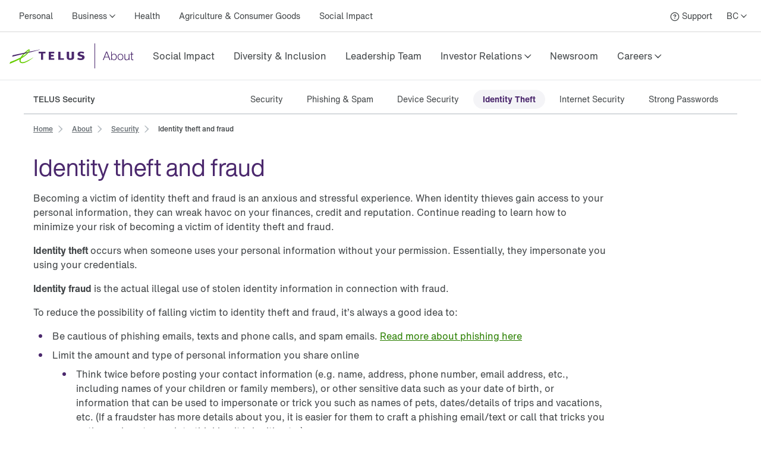

--- FILE ---
content_type: text/html; charset=utf-8
request_url: https://www.telus.com/en/about/security/identity-theft-fraud?linktype=subnav
body_size: 45846
content:
<!DOCTYPE html><html lang="en"><head><meta charSet="utf-8"/><title>Identify Theft and Fraud - Security | TELUS</title><meta name="viewport" content="width=device-width, initial-scale=1.0"/><meta name="description" content="Becoming a victim of identity theft and fraud is an anxious and stressful experience.  When identity thieves gain access to your personal information, t..."/><meta name="keywords" content="telus"/><meta property="og:site_name" content="TELUS"/><meta property="og:type" content="website"/><meta property="og:title" content="Identify Theft and Fraud - Security | TELUS"/><meta property="og:description" content="Becoming a victim of identity theft and fraud is an anxious and stressful experience.  When identity thieves gain access to your personal information, t..."/><meta property="og:url" content="https://www.telus.com/en/about/security/identity-theft-fraud"/><meta property="og:image" content="https://images.ctfassets.net/fltupc9ltp8m/2JVOQAe53iuLPlIFm6SC5l/ec6984e45e1ef54bd2bf86ba2a39334d/LogoCOLOR_Telus_0.png"/><meta name="application" content="site-builder-v2"/><link rel="canonical" href="https://www.telus.com/en/about/security/identity-theft-fraud"/><meta name="next-head-count" content="13"/><script type="text/javascript" src="/dt_injection/ruxitagentjs_ICA1589NPRTUVXfghqrux_10327251022105625.js" data-dtconfig="rid=RID_1222628240|rpid=-1071429640|domain=telus.com|reportUrl=/dt_beacon/rb_bf77486hgp|app=72172083ddd940ed|dsss=1|owasp=1|featureHash=ICA1589NPRTUVXfghqrux|srsr=10000|vcsb=1|rdnt=1|uxrgce=1|cuc=0kkky34c|mel=100000|dpvc=1|md=mdcc1=clang,mdcc2=cprov,mdcc4=bwindow.actionDataLayer.error,mdcc5=bwindow.actionDataLayer.input,mdcc6=buserActionError,mdcc7=bwindow.actionDataLayer.error,mdcc8=a#idtoken1,mdcc9=a#login ^rb div:nth-child(3) ^rb div ^rb div ^rb div ^rb div.large-view ^rb div ^rb div ^rb div ^rb div.TDS_FlexGrid-modules__flexGrid___QxDgy.TDS_FlexGrid-modules__xsReverseCancel___20p12.TDS_FlexGrid-modules__smReverseCancel___-_YfQ.TDS_FlexGrid-modules__mdReverseCancel___3cUDQ.TDS_FlexGrid-modules__lgReverseCancel___1lfjg.TDS_FlexGrid-modules__xlReverseCancel___OIqvi.TDS_flexboxgrid2__container-fluid___3c7kO ^rb div ^rb div:nth-child(1) ^rb div.TDS_Box-modules__betweenBottomMargin-4___2tJ2n.TDS_Box-modules__stack___33m4D ^rb div:nth-child(1) ^rb span:nth-child(1) ^rb div ^rb div ^rb div ^rb div,mdcc10=bwindow.tqEligibilityMetrics.eventName,mdcc11=bwindow.tqEligibilityMetrics.existingUser,mdcc12=bwindow.tqEligibilityMetrics.input,mdcc13=bwindow.tqEligibilityMetrics.responseCode,mdcc14=dutm_source,mdcc15=dutm_medium,mdcc16=dutm_campaign,mdcc17=a[data-testid^e^dqPriceInfo-dueTodaySubtotal^dq],mdcc18=a[data-testid*^e^dq-price-summary-today-subtotal^dq] ^rb div:nth-child(2) ^rb span,mdcc19=cQuantumMetricUserID,mdcc20=cQuantumMetricSessionID|lastModification=1768608108446|mdp=mdcc1,mdcc2,mdcc6,mdcc7,mdcc10,mdcc11,mdcc12,mdcc13,mdcc19,mdcc20|fau=0|tp=500,50,0|srbbv=2|agentUri=/dt_injection/ruxitagentjs_ICA1589NPRTUVXfghqrux_10327251022105625.js" data-config='{"revision":1768608108446,"beaconUri":"/dt_beacon/rb_bf77486hgp","agentUri":"/dt_injection/ruxitagentjs_ICA1589NPRTUVXfghqrux_10327251022105625.js","environmentId":"0kkky34c","modules":"ICA1589NPRTUVXfghqrux"}' data-envconfig='{"tracestateKeyPrefix":"e55dff21-838840e3"}' data-appconfig='{"app":"72172083ddd940ed"}'></script><style data-styled="" data-styled-version="5.3.11">.fSLZEQ{display:-webkit-box;display:-webkit-flex;display:-ms-flexbox;display:flex;-webkit-flex-direction:row;-ms-flex-direction:row;flex-direction:row;min-height:100%;}/*!sc*/
@media (min-width:768px){.fSLZEQ > *:not(:last-child){margin-right:0.5rem;}}/*!sc*/
@media (max-width:768px){.fSLZEQ > *:not(:last-child){margin-right:0.5rem;}}/*!sc*/
.gPuahB{display:-webkit-box;display:-webkit-flex;display:-ms-flexbox;display:flex;-webkit-flex-direction:row;-ms-flex-direction:row;flex-direction:row;}/*!sc*/
@media (min-width:768px){.gPuahB > *:not(:last-child){margin-right:2rem;}}/*!sc*/
@media (max-width:768px){.gPuahB > *:not(:last-child){margin-right:1.5rem;}}/*!sc*/
.jWgvjx{display:-webkit-box;display:-webkit-flex;display:-ms-flexbox;display:flex;-webkit-flex-direction:row;-ms-flex-direction:row;flex-direction:row;-webkit-box-pack:justify;-webkit-justify-content:space-between;-ms-flex-pack:justify;justify-content:space-between;-webkit-align-items:center;-webkit-box-align:center;-ms-flex-align:center;align-items:center;}/*!sc*/
@media (min-width:768px){.jWgvjx{padding-left:1rem;padding-right:1rem;}}/*!sc*/
@media (max-width:768px){.jWgvjx{padding-left:1rem;padding-right:1rem;}}/*!sc*/
.fMKZmf{display:-webkit-box;display:-webkit-flex;display:-ms-flexbox;display:flex;-webkit-flex-direction:row;-ms-flex-direction:row;flex-direction:row;-webkit-box-pack:justify;-webkit-justify-content:space-between;-ms-flex-pack:justify;justify-content:space-between;-webkit-align-items:center;-webkit-box-align:center;-ms-flex-align:center;align-items:center;}/*!sc*/
data-styled.g125[id="sc-aXZVg"]{content:"fSLZEQ,gPuahB,jWgvjx,fMKZmf,"}/*!sc*/
.isFuLu{display:inline-block;cursor:pointer;line-height:normal;-webkit-letter-spacing:0px;-moz-letter-spacing:0px;-ms-letter-spacing:0px;letter-spacing:0px;color:#414547;-webkit-text-decoration:none;text-decoration:none;}/*!sc*/
.isFuLu:link,.isFuLu:visited{color:#414547;}/*!sc*/
data-styled.g126[id="sc-gEvEer"]{content:"isFuLu,"}/*!sc*/
.duDuHm{position:relative;display:-webkit-box;display:-webkit-flex;display:-ms-flexbox;display:flex;-webkit-box-pack:start;-webkit-justify-content:flex-start;-ms-flex-pack:start;justify-content:flex-start;-webkit-flex:1;-ms-flex:1;flex:1;}/*!sc*/
data-styled.g135[id="sc-dhKdcB"]{content:"duDuHm,"}/*!sc*/
.ghHpKk{position:relative;display:-webkit-box;display:-webkit-flex;display:-ms-flexbox;display:flex;-webkit-align-items:center;-webkit-box-align:center;-ms-flex-align:center;align-items:center;min-height:2.25rem;height:100%;}/*!sc*/
data-styled.g136[id="sc-kpDqfm"]{content:"ghHpKk,"}/*!sc*/
.iQtiNk{position:relative;font-size:14px;color:#414547;border:0;padding:1rem 0.5rem;margin:0 0.5rem;height:100%;line-height:normal;background-color:transparent;cursor:pointer;box-sizing:border-box;}/*!sc*/
.iQtiNk >span:after{margin-left:0.25rem;display:inline-block;font-family:"TELUS-Icon";content:"\f105";}/*!sc*/
data-styled.g137[id="sc-dAlyuH"]{content:"iQtiNk,"}/*!sc*/
.fNObaw.fNObaw.fNObaw{white-space:nowrap;vertical-align:middle;padding:1rem 0.5rem;margin:0 0.5rem;}/*!sc*/
.fNObaw.fNObaw.fNObaw:hover{color:#676E73;-webkit-text-decoration:underline;text-decoration:underline;}/*!sc*/
data-styled.g138[id="sc-jlZhew"]{content:"fNObaw,"}/*!sc*/
.hinYtL{white-space:nowrap;-webkit-letter-spacing:0;-moz-letter-spacing:0;-ms-letter-spacing:0;letter-spacing:0;font-family:'HNforTELUSSA400normal',Arial,sans-serif;color:#414547;}/*!sc*/
.hinYtL:hover{color:#676E73;-webkit-text-decoration:underline;text-decoration:underline;}/*!sc*/
data-styled.g139[id="sc-cwHptR"]{content:"hinYtL,"}/*!sc*/
.juNvZz{display:-webkit-box;display:-webkit-flex;display:-ms-flexbox;display:flex;-webkit-flex-direction:row;-ms-flex-direction:row;flex-direction:row;}/*!sc*/
.juNvZz > *:not(:last-child){margin-right:0rem;}/*!sc*/
data-styled.g171[id="sc-tagGq"]{content:"juNvZz,"}/*!sc*/
.dKanwN{position:relative;font-size:14px;border:0;font-family:'HNforTELUSSA400normal',Arial,sans-serif;padding:1rem 0.5rem;margin-left:0.5rem;height:100%;line-height:normal;background-color:transparent;cursor:pointer;box-sizing:border-box;}/*!sc*/
.dKanwN >span:after{margin-left:0.25rem;display:inline-block;font-family:"TELUS-Icon";content:"\f105";}/*!sc*/
data-styled.g183[id="sc-gFAWRd"]{content:"dKanwN,"}/*!sc*/
.cmaIqK{white-space:nowrap;-webkit-letter-spacing:0;-moz-letter-spacing:0;-ms-letter-spacing:0;letter-spacing:0;color:#414547;}/*!sc*/
.cmaIqK:hover{color:#676E73;-webkit-text-decoration:underline;text-decoration:underline;}/*!sc*/
data-styled.g184[id="sc-gmPhUn"]{content:"cmaIqK,"}/*!sc*/
.gDdDcs{margin:0 auto;height:100%;}/*!sc*/
@media (min-width:993px){.gDdDcs{max-width:1300px;padding:0 1rem;}}/*!sc*/
data-styled.g185[id="sc-hRJfrW"]{content:"gDdDcs,"}/*!sc*/
.biPBjg{height:100%;-webkit-align-items:center;-webkit-box-align:center;-ms-flex-align:center;align-items:center;margin-left:0.5rem;}/*!sc*/
.biPBjg:hover{color:#676E73;-webkit-text-decoration:underline;text-decoration:underline;}/*!sc*/
.biPBjg.biPBjg.biPBjg{display:-webkit-box;display:-webkit-flex;display:-ms-flexbox;display:flex;}/*!sc*/
data-styled.g186[id="sc-iHbSHJ"]{content:"biPBjg,"}/*!sc*/
.ePUFYB{padding:1rem 0.5rem;}/*!sc*/
data-styled.g187[id="sc-klVQfs"]{content:"ePUFYB,"}/*!sc*/
.kcFlqY{position:absolute;height:1px;width:1px;-webkit-clip:rect(1px,1px,1px,1px);clip:rect(1px,1px,1px,1px);overflow:hidden;}/*!sc*/
data-styled.g188[id="sc-bypJrT"]{content:"kcFlqY,"}/*!sc*/
.jJeEP{display:-webkit-box;display:-webkit-flex;display:-ms-flexbox;display:flex;-webkit-align-items:center;-webkit-box-align:center;-ms-flex-align:center;align-items:center;padding:1rem;margin-bottom:-0.5rem;margin-right:-1.25rem;margin-left:-0.5rem;}/*!sc*/
.jJeEP > svg{width:NaNrem;height:NaNrem;}/*!sc*/
.jJeEP > svg{fill:#54595F;}/*!sc*/
@media (max-width:768px){.jJeEP{padding:1rem;margin:0 0.5rem;}}/*!sc*/
data-styled.g189[id="sc-ddjGPC"]{content:"jJeEP,"}/*!sc*/
.cGdeAq{min-height:44px;-webkit-align-items:center;-webkit-box-align:center;-ms-flex-align:center;align-items:center;display:-webkit-box;display:-webkit-flex;display:-ms-flexbox;display:flex;}/*!sc*/
data-styled.g190[id="sc-dSCufp"]{content:"cGdeAq,"}/*!sc*/
@media (min-width:993px){.cwXfsl{width:209px;height:42px;}}/*!sc*/
@media (max-width:993px){.cwXfsl{width:209px;height:42px;}}/*!sc*/
data-styled.g191[id="sc-fxwrCY"]{content:"cwXfsl,"}/*!sc*/
.QTUCE{font-size:14px;height:auto;border-bottom:1px solid #D8D8D8;}/*!sc*/
@media (max-width:1279px){.QTUCE{display:none;}}/*!sc*/
data-styled.g192[id="sc-hIUJlX"]{content:"QTUCE,"}/*!sc*/
.ldzvVo{-webkit-flex:1;-ms-flex:1;flex:1;-webkit-box-pack:end;-webkit-justify-content:flex-end;-ms-flex-pack:end;justify-content:flex-end;display:-webkit-box;display:-webkit-flex;display:-ms-flexbox;display:flex;}/*!sc*/
data-styled.g193[id="sc-jnOGJG"]{content:"ldzvVo,"}/*!sc*/
.jtNwsJ{display:block;position:relative;height:2px;width:100%;background:#54595F;opacity:1;left:0;-webkit-transform:rotate(0deg);-ms-transform:rotate(0deg);transform:rotate(0deg);-webkit-transition:.25s ease-in-out;transition:.25s ease-in-out;}/*!sc*/
data-styled.g241[id="sc-ecPEgm"]{content:"jtNwsJ,"}/*!sc*/
.ksTIBC{width:20px;}/*!sc*/
.ksTIBC.ksTIBC.ksTIBC{top:4px;-webkit-transform:rotate(0deg);-ms-transform:rotate(0deg);transform:rotate(0deg);}/*!sc*/
data-styled.g242[id="sc-gdyeKB"]{content:"ksTIBC,"}/*!sc*/
.ihuuJB{width:20px;}/*!sc*/
.ihuuJB.ihuuJB.ihuuJB{top:9px;visibility:visible;}/*!sc*/
data-styled.g243[id="sc-kzqdkY"]{content:"ihuuJB,"}/*!sc*/
.jQFIXQ{width:20px;}/*!sc*/
.jQFIXQ.jQFIXQ.jQFIXQ{top:14px;-webkit-transform:rotate(0deg);-ms-transform:rotate(0deg);transform:rotate(0deg);}/*!sc*/
data-styled.g244[id="sc-bDpDS"]{content:"jQFIXQ,"}/*!sc*/
.buIRp{position:absolute;top:-1000px;left:-1000px;height:1px;width:1px;text-align:left;overflow:visible;color:#2A2C2E;outline-color:#2A2C2E;}/*!sc*/
.buIRp:focus,.buIRp:active{left:0;top:0;width:auto;height:auto;overflow:visible;}/*!sc*/
data-styled.g283[id="sc-jOnpCo"]{content:"buIRp,"}/*!sc*/
.hVrQfi{width:100%;font-family:'HNforTELUSSA400normal',Arial,sans-serif;font-size:16px;-webkit-letter-spacing:normal !important;-moz-letter-spacing:normal !important;-ms-letter-spacing:normal !important;letter-spacing:normal !important;background-color:#FFF;-webkit-font-smoothing:antialiased;}/*!sc*/
.hVrQfi.hVrQfi.hVrQfi{-webkit-letter-spacing:normal !important;-moz-letter-spacing:normal !important;-ms-letter-spacing:normal !important;letter-spacing:normal !important;}/*!sc*/
.hVrQfi ul{list-style:none;margin:0;padding:0;}/*!sc*/
.hVrQfi *{-webkit-letter-spacing:0px;-moz-letter-spacing:0px;-ms-letter-spacing:0px;letter-spacing:0px;}/*!sc*/
.hVrQfi *:focus-visible{box-sizing:border-box;outline:2px solid #4B286D;}/*!sc*/
.hVrQfi *:focus{box-sizing:border-box;outline:2px solid #4B286D;}/*!sc*/
.hVrQfi *:focus:not(:focus-visible){outline-width:none;outline:none;}/*!sc*/
data-styled.g285[id="sc-kFWlue"]{content:"hVrQfi,"}/*!sc*/
.bdYYmt{position:absolute;top:-1000px;left:-1000px;height:1px;width:1px;text-align:left;overflow:visible;color:#2A2C2E;outline-color:#2A2C2E;}/*!sc*/
.bdYYmt:focus,.bdYYmt:active{left:0;top:0;width:auto;height:auto;overflow:visible;}/*!sc*/
data-styled.g289[id="sc-leSDtu"]{content:"bdYYmt,"}/*!sc*/
.hnjygl{display:-webkit-box;display:-webkit-flex;display:-ms-flexbox;display:flex;-webkit-flex:1 1;-ms-flex:1 1;flex:1 1;}/*!sc*/
data-styled.g374[id="sc-dBFDNq"]{content:"hnjygl,"}/*!sc*/
.bPMWbM{display:-webkit-box;display:-webkit-flex;display:-ms-flexbox;display:flex;white-space:nowrap;text-align:center;}/*!sc*/
data-styled.g375[id="sc-ggqIjW"]{content:"bPMWbM,"}/*!sc*/
.keFVsL{position:relative;color:#414547;white-space:nowrap;border:0;padding:0;-webkit-text-decoration:none;text-decoration:none;line-height:80px;font-size:16px;font-family:'HNforTELUSSA400normal',Arial,sans-serif;border-bottom:4px;border-bottom-style:solid;border-bottom-color:transparent;-webkit-transition:border-bottom-color 0.5s;transition:border-bottom-color 0.5s;background-color:transparent;cursor:pointer;min-width:48px;height:80px;-webkit-letter-spacing:0px;-moz-letter-spacing:0px;-ms-letter-spacing:0px;letter-spacing:0px;}/*!sc*/
.keFVsL:hover:after{position:absolute;left:50%;bottom:-5px;-webkit-transform:translate(-50%,-50%);-ms-transform:translate(-50%,-50%);transform:translate(-50%,-50%);display:inline-block;width:100%;height:3px;content:"";background-color:#4B286D;border-radius:100px;}/*!sc*/
.keFVsL >span:after{margin-left:0.25rem;vertical-align:middle;display:inline-block;font-family:"TELUS-Icon";content:"\f105";-webkit-transform:translate(0px,-1px);-ms-transform:translate(0px,-1px);transform:translate(0px,-1px);}/*!sc*/
data-styled.g376[id="sc-djVXDX"]{content:"keFVsL,"}/*!sc*/
.dWHlnD{position:relative;color:#414547;border:0;padding:0;-webkit-text-decoration:none;text-decoration:none;height:80px;line-height:80px;border-bottom:4px;font-size:16px;font-family:'HNforTELUSSA400normal',Arial,sans-serif;border-bottom-style:solid;border-bottom-color:transparent;-webkit-transition:border-bottom-color 0.5s;transition:border-bottom-color 0.5s;background-color:transparent;cursor:pointer;min-width:48px;box-sizing:border-box;-webkit-letter-spacing:0px;-moz-letter-spacing:0px;-ms-letter-spacing:0px;letter-spacing:0px;}/*!sc*/
.dWHlnD:hover:after{position:absolute;left:50%;bottom:-5px;-webkit-transform:translate(-50%,-50%);-ms-transform:translate(-50%,-50%);transform:translate(-50%,-50%);display:inline-block;width:100%;height:3px;content:"";background-color:#4B286D;border-radius:100px;}/*!sc*/
data-styled.g378[id="sc-btwKTd"]{content:"dWHlnD,"}/*!sc*/
.cKRXyp{-webkit-box-pack:end;-webkit-justify-content:flex-end;-ms-flex-pack:end;justify-content:flex-end;-webkit-flex:1 1 auto;-ms-flex:1 1 auto;flex:1 1 auto;display:-webkit-box;display:-webkit-flex;display:-ms-flexbox;display:flex;-webkit-flex-direction:row;-ms-flex-direction:row;flex-direction:row;}/*!sc*/
data-styled.g405[id="sc-gIEZMH"]{content:"cKRXyp,"}/*!sc*/
.ijsqJC{height:80px;line-height:80px;border-bottom:1px solid #E3E6E8;}/*!sc*/
@media (max-width:1279px){.ijsqJC{display:none;}}/*!sc*/
data-styled.g406[id="sc-dOvA-dm"]{content:"ijsqJC,"}/*!sc*/
.igZmqk{position:relative;height:60px;border-bottom:1px solid #E3E6E8;}/*!sc*/
@media (min-width:1280px){.igZmqk{display:none;}}/*!sc*/
data-styled.g407[id="sc-eSfNbN"]{content:"igZmqk,"}/*!sc*/
.eQASzj{display:-webkit-box;display:-webkit-flex;display:-ms-flexbox;display:flex;-webkit-flex-direction:column;-ms-flex-direction:column;flex-direction:column;-webkit-box-pack:center;-webkit-justify-content:center;-ms-flex-pack:center;justify-content:center;}/*!sc*/
data-styled.g408[id="sc-bXWnss"]{content:"eQASzj,"}/*!sc*/
@font-face{font-family:"TELUS-Icon";src:url('https://cdn.telus.digital/thorium/core/v0.4.0/core-icons.woff2') format('woff2'), url('https://cdn.telus.digital/thorium/core/v0.4.0/core-icons.woff') format('woff');font-weight:normal;font-style:normal;font-display:swap;}/*!sc*/
body,html{font-family:'TELUS-Web','Helvetica Neue',Arial,sans-serif;font-display:swap;}/*!sc*/
.ge-body-hidden{overflow:hidden;position:fixed;left:0;right:0;}/*!sc*/
@media (min-width:768px){.ge-header,.ge-footer{visibility:visible;}}/*!sc*/
data-styled.g512[id="sc-global-gxZxBI1"]{content:"sc-global-gxZxBI1,"}/*!sc*/
</style><style data-styled="" data-styled-version="5.3.11">@media (prefers-reduced-motion:reduce){.irerSO{-webkit-transition:none !important;transition:none !important;}}/*!sc*/
data-styled.g144[id="sc-eldPxv"]{content:"irerSO,"}/*!sc*/
.gjGIhi{display:block;-webkit-flex-direction:column;-ms-flex-direction:column;flex-direction:column;}/*!sc*/
.hgGemU{display:-webkit-box;display:-webkit-flex;display:-ms-flexbox;display:flex;-webkit-flex-direction:row;-ms-flex-direction:row;flex-direction:row;}/*!sc*/
.hgGemU > *:not(:last-child){margin-right:0.5rem;}/*!sc*/
.dCguEp{display:-webkit-box;display:-webkit-flex;display:-ms-flexbox;display:flex;-webkit-flex-direction:row;-ms-flex-direction:row;flex-direction:row;-webkit-flex-wrap:wrap;-ms-flex-wrap:wrap;flex-wrap:wrap;padding-left:1rem;padding-right:1rem;}/*!sc*/
@media (max-width:767px){.dCguEp{padding-top:1.5rem;padding-bottom:1.5rem;}}/*!sc*/
@media (min-width:768px){.dCguEp{padding-top:2rem;padding-bottom:2rem;}}/*!sc*/
.BxHHL{display:-webkit-box;display:-webkit-flex;display:-ms-flexbox;display:flex;-webkit-flex-direction:column;-ms-flex-direction:column;flex-direction:column;padding-top:0.25rem;padding-bottom:0.25rem;}/*!sc*/
.BxHHL > *:not(:last-child){margin-bottom:0.5rem;}/*!sc*/
.cmNflb{display:-webkit-box;display:-webkit-flex;display:-ms-flexbox;display:flex;-webkit-flex-direction:column;-ms-flex-direction:column;flex-direction:column;}/*!sc*/
.cmNflb > *:not(:last-child){margin-bottom:0.5rem;}/*!sc*/
.kQQDsn{display:block;-webkit-flex-direction:column;-ms-flex-direction:column;flex-direction:column;}/*!sc*/
@media (max-width:767px){.kQQDsn{padding-top:1.5rem;padding-bottom:1.5rem;}}/*!sc*/
@media (min-width:768px){.kQQDsn{padding-top:2rem;padding-bottom:2rem;}}/*!sc*/
.ewgGiq{display:block;-webkit-flex-direction:column;-ms-flex-direction:column;flex-direction:column;padding-top:0.5rem;padding-bottom:0.5rem;}/*!sc*/
.eXhiWe{display:-webkit-box;display:-webkit-flex;display:-ms-flexbox;display:flex;-webkit-flex-direction:row;-ms-flex-direction:row;flex-direction:row;}/*!sc*/
.eXhiWe > *:not(:last-child){margin-right:1rem;}/*!sc*/
.bewpjc{display:-webkit-box;display:-webkit-flex;display:-ms-flexbox;display:flex;-webkit-flex-direction:column;-ms-flex-direction:column;flex-direction:column;}/*!sc*/
.bewpjc > *:not(:last-child){margin-bottom:1rem;}/*!sc*/
@media (max-width:767px){.bewpjc{padding-left:1.5rem;padding-right:1.5rem;}}/*!sc*/
@media (min-width:768px){.bewpjc{padding-left:2rem;padding-right:2rem;}}/*!sc*/
.dTkzhB{display:-webkit-box;display:-webkit-flex;display:-ms-flexbox;display:flex;-webkit-flex-direction:column;-ms-flex-direction:column;flex-direction:column;}/*!sc*/
.dTkzhB > *:not(:last-child){margin-bottom:1rem;}/*!sc*/
data-styled.g171[id="sc-tagGq"]{content:"gjGIhi,hgGemU,dCguEp,BxHHL,cmNflb,kQQDsn,ewgGiq,eXhiWe,bewpjc,dTkzhB,"}/*!sc*/
.gGjrxJ{line-height:normal;-webkit-letter-spacing:0px;-moz-letter-spacing:0px;-ms-letter-spacing:0px;letter-spacing:0px;display:inline;word-wrap:break-word;font-size:inherit;color:#414547;}/*!sc*/
data-styled.g172[id="sc-esYiGF"]{content:"gGjrxJ,"}/*!sc*/
.daSWPG{padding:0;margin:0;border-width:0;-webkit-transform:rotate(-0.00001deg);-ms-transform:rotate(-0.00001deg);transform:rotate(-0.00001deg);-webkit-flex-shrink:0;-ms-flex-negative:0;flex-shrink:0;width:100%;height:1px;background-color:#d8d8d8;}/*!sc*/
data-styled.g279[id="sc-isRoRg"]{content:"daSWPG,"}/*!sc*/
.fCCEgl{color:#414547;font-family:HNforTELUSSA400normal;font-size:14px;-webkit-letter-spacing:0px;-moz-letter-spacing:0px;-ms-letter-spacing:0px;letter-spacing:0px;overflow-wrap:break-word;line-height:1.5;}/*!sc*/
data-styled.g304[id="sc-kgOKUu"]{content:"fCCEgl,"}/*!sc*/
.jJURIY{color:#414547;-webkit-text-decoration:none;text-decoration:none;-webkit-letter-spacing:0px;-moz-letter-spacing:0px;-ms-letter-spacing:0px;letter-spacing:0px;line-height:20px;}/*!sc*/
.jJURIY:focus{outline:auto 5px -webkit-focus-ring-color;}/*!sc*/
.jJURIY:visited{color:#414547;}/*!sc*/
.jJURIY:hover{-webkit-text-decoration:underline;text-decoration:underline;color:#2C2E30;}/*!sc*/
.jJURIY:focus{color:#2C2E30;outline-width:0px;-webkit-text-decoration:underline;text-decoration:underline;border-radius:6px;box-sizing:border-box;border:1px solid #2B8000;padding:0.25rem;margin:-0.25rem;}/*!sc*/
.jJURIY svg{-webkit-transition:-webkit-transform 150ms ease-in-out;-webkit-transition:transform 150ms ease-in-out;transition:transform 150ms ease-in-out;}/*!sc*/
.jJURIY:hover svg{-webkit-transform:scale(1.1,1.1);-ms-transform:scale(1.1,1.1);transform:scale(1.1,1.1);}/*!sc*/
.jJURIY:active svg{-webkit-transform:scale(1,1);-ms-transform:scale(1,1);transform:scale(1,1);}/*!sc*/
.jJURIY:active{background-color:#d8d8d8;border-radius:0.25rem;padding:0.125rem;margin:-0.125rem;-webkit-text-decoration:underline;text-decoration:underline;}/*!sc*/
data-styled.g305[id="sc-bfhvDw"]{content:"jJURIY,"}/*!sc*/
.kzzTEE.kzzTEE.kzzTEE{display:-webkit-box;display:-webkit-flex;display:-ms-flexbox;display:flex;-webkit-flex-direction:row;-ms-flex-direction:row;flex-direction:row;-webkit-align-self:center;-ms-flex-item-align:center;align-self:center;-webkit-box-pack:start;-webkit-justify-content:flex-start;-ms-flex-pack:start;justify-content:flex-start;margin-left:1rem;margin-right:1rem;margin-top:1.5rem;width:100%;-webkit-letter-spacing:0px;-moz-letter-spacing:0px;-ms-letter-spacing:0px;letter-spacing:0px;}/*!sc*/
@media (max-width:991px){.kzzTEE.kzzTEE.kzzTEE{margin-bottom:1.5rem;-webkit-box-pack:justify;-webkit-justify-content:space-between;-ms-flex-pack:justify;justify-content:space-between;}}/*!sc*/
data-styled.g306[id="sc-cMa-dbN"]{content:"kzzTEE,"}/*!sc*/
.fUURuV{width:100%;}/*!sc*/
@media (min-width:992px){.fUURuV{display:none;}}/*!sc*/
data-styled.g307[id="sc-fUBkdm"]{content:"fUURuV,"}/*!sc*/
.fPFCtP.fPFCtP.fPFCtP{color:#414547;-webkit-text-decoration:none;text-decoration:none;font-weight:700;line-height:20px;word-wrap:normal;-webkit-letter-spacing:0px;-moz-letter-spacing:0px;-ms-letter-spacing:0px;letter-spacing:0px;text-align:-webkit-center;}/*!sc*/
data-styled.g308[id="sc-hBtRBD"]{content:"fPFCtP,"}/*!sc*/
.kHzlqO{min-height:44px;min-width:44px;display:-webkit-box;display:-webkit-flex;display:-ms-flexbox;display:flex;-webkit-align-items:center;-webkit-box-align:center;-ms-flex-align:center;align-items:center;-webkit-align-self:center;-ms-flex-item-align:center;align-self:center;-webkit-text-decoration:none;text-decoration:none;-webkit-letter-spacing:0px;-moz-letter-spacing:0px;-ms-letter-spacing:0px;letter-spacing:0px;}/*!sc*/
.kHzlqO > svg{width:NaNrem;height:NaNrem;}/*!sc*/
.kHzlqO > svg{fill:#54595F;}/*!sc*/
data-styled.g309[id="sc-hYmls"]{content:"kHzlqO,"}/*!sc*/
.kGKCjZ.kGKCjZ.kGKCjZ{color:#414547;-webkit-text-decoration:none;text-decoration:none;font-weight:700;line-height:20px;word-wrap:normal;-webkit-letter-spacing:0px;-moz-letter-spacing:0px;-ms-letter-spacing:0px;letter-spacing:0px;text-align:-webkit-center;}/*!sc*/
data-styled.g310[id="sc-bOQTJJ"]{content:"kGKCjZ,"}/*!sc*/
.hzQSub{min-height:44px;min-width:44px;display:-webkit-box;display:-webkit-flex;display:-ms-flexbox;display:flex;-webkit-align-items:center;-webkit-box-align:center;-ms-flex-align:center;align-items:center;-webkit-align-self:center;-ms-flex-item-align:center;align-self:center;-webkit-text-decoration:none;text-decoration:none;-webkit-letter-spacing:0px;-moz-letter-spacing:0px;-ms-letter-spacing:0px;letter-spacing:0px;}/*!sc*/
.hzQSub > svg{width:NaNrem;height:NaNrem;}/*!sc*/
.hzQSub > svg{fill:#54595F;}/*!sc*/
data-styled.g311[id="sc-eXsaLi"]{content:"hzQSub,"}/*!sc*/
.iXUDrB.iXUDrB.iXUDrB{color:#414547;-webkit-text-decoration:none;text-decoration:none;font-weight:700;line-height:20px;-webkit-letter-spacing:0px;-moz-letter-spacing:0px;-ms-letter-spacing:0px;letter-spacing:0px;word-wrap:normal;text-align:-webkit-center;}/*!sc*/
data-styled.g312[id="sc-gEkIjz"]{content:"iXUDrB,"}/*!sc*/
.eAtkaK{display:-webkit-box;display:-webkit-flex;display:-ms-flexbox;display:flex;-webkit-flex-direction:row;-ms-flex-direction:row;flex-direction:row;-webkit-align-items:center;-webkit-box-align:center;-ms-flex-align:center;align-items:center;}/*!sc*/
@media (max-width:991px){.eAtkaK{-webkit-flex-direction:column;-ms-flex-direction:column;flex-direction:column;}}/*!sc*/
data-styled.g313[id="sc-hoLEA"]{content:"eAtkaK,"}/*!sc*/
.jbdzwZ{min-height:44px;min-width:44px;display:-webkit-box;display:-webkit-flex;display:-ms-flexbox;display:flex;-webkit-align-items:center;-webkit-box-align:center;-ms-flex-align:center;align-items:center;-webkit-align-self:center;-ms-flex-item-align:center;align-self:center;-webkit-text-decoration:none;text-decoration:none;-webkit-letter-spacing:0px;-moz-letter-spacing:0px;-ms-letter-spacing:0px;letter-spacing:0px;}/*!sc*/
.jbdzwZ > svg{width:NaNrem;height:NaNrem;}/*!sc*/
.jbdzwZ > svg{fill:#54595F;}/*!sc*/
data-styled.g314[id="sc-bOhtcR"]{content:"jbdzwZ,"}/*!sc*/
.gAczPP{color:#414547;word-wrap:break-word;font-size:1.25rem;-webkit-letter-spacing:-1px;-moz-letter-spacing:-1px;-ms-letter-spacing:-1px;letter-spacing:-1px;line-height:1.6;line-height:1.5;-webkit-letter-spacing:0;-moz-letter-spacing:0;-ms-letter-spacing:0;letter-spacing:0;}/*!sc*/
.gAczPP sup{top:-0.5em;font-size:0.875rem;position:relative;vertical-align:baseline;padding-left:0.1em;}/*!sc*/
.VxrpV{color:#414547;word-wrap:break-word;font-size:inherit;display:block;line-height:1.5;-webkit-letter-spacing:0;-moz-letter-spacing:0;-ms-letter-spacing:0;letter-spacing:0;}/*!sc*/
.VxrpV sup{top:-0.5em;font-size:0.875rem;position:relative;vertical-align:baseline;padding-left:0.1em;}/*!sc*/
data-styled.g315[id="sc-fFlnrN"]{content:"gAczPP,VxrpV,"}/*!sc*/
.efJWUI{background-color:#FFF;font-size:14px;font-family:'HNforTELUSSA400normal',Arial,sans-serif;margin:0 auto;-webkit-font-smoothing:antialiased;}/*!sc*/
@media (min-width:1200px){.efJWUI{max-width:1168px;}}/*!sc*/
@media (min-width:991px) and (max-width:1200px){.efJWUI{max-width:964px;}}/*!sc*/
@media (max-width:991px){.efJWUI{max-width:736px;}}/*!sc*/
data-styled.g316[id="sc-kbdlSk"]{content:"efJWUI,"}/*!sc*/
.jITSui{background-color:#54595F;}/*!sc*/
data-styled.g317[id="sc-camqpD"]{content:"jITSui,"}/*!sc*/
.hBuFly{-webkit-flex-basis:100%;-ms-flex-preferred-size:100%;flex-basis:100%;}/*!sc*/
@media (min-width:991px){.hBuFly{-webkit-flex-basis:50%;-ms-flex-preferred-size:50%;flex-basis:50%;}}/*!sc*/
data-styled.g319[id="sc-eIcdZJ"]{content:"hBuFly,"}/*!sc*/
.hMqTCQ{-webkit-flex-basis:50%;-ms-flex-preferred-size:50%;flex-basis:50%;}/*!sc*/
@media (min-width:992px){.hMqTCQ{padding-bottom:1rem;}}/*!sc*/
data-styled.g320[id="sc-jdUcAg"]{content:"hMqTCQ,"}/*!sc*/
.djuwUA.djuwUA.djuwUA{padding-left:4.5rem;}/*!sc*/
@media (max-width:991px){.djuwUA{display:none;}}/*!sc*/
data-styled.g322[id="sc-fyVfxW"]{content:"djuwUA,"}/*!sc*/
.khFXtH{padding:1.5rem 1rem 0;}/*!sc*/
@media (min-width:992px){.khFXtH{display:none;}}/*!sc*/
data-styled.g323[id="sc-eHsDsR"]{content:"khFXtH,"}/*!sc*/
.CUyCJ{padding:2rem 0;}/*!sc*/
@media (max-width:991px){.CUyCJ{display:none;}}/*!sc*/
data-styled.g324[id="sc-jdkBTo"]{content:"CUyCJ,"}/*!sc*/
.iIOJJn{display:-webkit-box;display:-webkit-flex;display:-ms-flexbox;display:flex;-webkit-box-pack:justify;-webkit-justify-content:space-between;-ms-flex-pack:justify;justify-content:space-between;-webkit-align-items:center;-webkit-box-align:center;-ms-flex-align:center;align-items:center;padding:16px 0px;}/*!sc*/
@media (max-width:991px){.iIOJJn{padding:16px;}}/*!sc*/
data-styled.g325[id="sc-fmzyuX"]{content:"iIOJJn,"}/*!sc*/
.fGYENO.fGYENO.fGYENO{font-family:'HNforTELUSSA500normal',Arial,sans-serif;color:#2C2E30;font-weight:500;font-size:12px;text-transform:uppercase;line-height:16px;padding-right:1.5rem;}/*!sc*/
@media (min-width:991px){.fGYENO.fGYENO.fGYENO{padding-right:2rem;}}/*!sc*/
data-styled.g326[id="sc-cspYLC"]{content:"fGYENO,"}/*!sc*/
.eIKIHK{padding-right:1.5rem;}/*!sc*/
@media (min-width:991px){.eIKIHK{padding-right:2rem;}}/*!sc*/
.eIKIHK a{color:#414547;-webkit-letter-spacing:0px;-moz-letter-spacing:0px;-ms-letter-spacing:0px;letter-spacing:0px;line-height:20px;}/*!sc*/
data-styled.g327[id="sc-dwalKd"]{content:"eIKIHK,"}/*!sc*/
.eyUjfD{padding-top:32px;}/*!sc*/
@media (max-width:991px){.eyUjfD{display:none;}}/*!sc*/
data-styled.g331[id="sc-cyRcrZ"]{content:"eyUjfD,"}/*!sc*/
@media (min-width:992px){.dnpECH{display:none;}}/*!sc*/
data-styled.g332[id="sc-kUdmhA"]{content:"dnpECH,"}/*!sc*/
@media (min-width:991px){.WhBFA{padding-top:0.5rem;}}/*!sc*/
data-styled.g333[id="sc-hgRRfv"]{content:"WhBFA,"}/*!sc*/
@media (max-width:992px){.fmdijy{padding:0px 16px;margin-top:24px;}}/*!sc*/
data-styled.g335[id="sc-gRtvSG"]{content:"fmdijy,"}/*!sc*/
@media (max-width:991px){.gUTfrp.gUTfrp.gUTfrp{display:none;}}/*!sc*/
data-styled.g336[id="sc-dUYLmH"]{content:"gUTfrp,"}/*!sc*/
.fMlKtq{padding:0 1rem;}/*!sc*/
@media (min-width:992px){.fMlKtq{display:none;}}/*!sc*/
data-styled.g337[id="sc-faUjhM"]{content:"fMlKtq,"}/*!sc*/
.oMCLt{font-weight:500;text-transform:uppercase;font-size:12px;font-weight:700;margin-bottom:1rem;-webkit-letter-spacing:0px;-moz-letter-spacing:0px;-ms-letter-spacing:0px;letter-spacing:0px;color:#2C2E30;}/*!sc*/
data-styled.g340[id="sc-cXPBUD"]{content:"oMCLt,"}/*!sc*/
.fUfpco{color:#414547;font-weight:400;line-height:20px;-webkit-letter-spacing:0px;-moz-letter-spacing:0px;-ms-letter-spacing:0px;letter-spacing:0px;}/*!sc*/
.fUfpco u{-webkit-letter-spacing:0px;-moz-letter-spacing:0px;-ms-letter-spacing:0px;letter-spacing:0px;}/*!sc*/
.fUfpco b{-webkit-letter-spacing:0px;-moz-letter-spacing:0px;-ms-letter-spacing:0px;letter-spacing:0px;font-weight:400;}/*!sc*/
.fUfpco a{-webkit-letter-spacing:0px;-moz-letter-spacing:0px;-ms-letter-spacing:0px;letter-spacing:0px;color:#414547;-webkit-text-decoration:none;text-decoration:none;}/*!sc*/
.fUfpco a:visited{color:#676E73;}/*!sc*/
.fUfpco a:hover{-webkit-text-decoration:underline;text-decoration:underline;color:#2C2E30;}/*!sc*/
.fUfpco a:focus{color:#2C2E30;outline-width:0px;-webkit-text-decoration:underline;text-decoration:underline;border-radius:6px;box-sizing:border-box;border:1px solid #2B8000;padding:0.25rem;margin:-0.25rem;}/*!sc*/
.fUfpco i{font-style:italic;}/*!sc*/
.fUfpco h6{font-size:15px;}/*!sc*/
.fUfpco h5{font-size:16px;}/*!sc*/
.fUfpco h4{font-size:17px;}/*!sc*/
.fUfpco h3{font-size:18px;}/*!sc*/
.fUfpco h2{font-size:19px;}/*!sc*/
.fUfpco h1{font-size:20px;}/*!sc*/
data-styled.g341[id="sc-edKZPI"]{content:"fUfpco,"}/*!sc*/
.klIPTL{display:-webkit-box;display:-webkit-flex;display:-ms-flexbox;display:flex;}/*!sc*/
data-styled.g342[id="sc-bhqpjJ"]{content:"klIPTL,"}/*!sc*/
.cBWBwN{display:-webkit-box;display:-webkit-flex;display:-ms-flexbox;display:flex;-webkit-flex-direction:row;-ms-flex-direction:row;flex-direction:row;max-height:20px;margin:0px 24px;}/*!sc*/
data-styled.g343[id="sc-iLLODe"]{content:"cBWBwN,"}/*!sc*/
.kPHXTb{font-family:'TELUS-Icon';display:inline-block;font-weight:normal;font-style:normal;speak:none;-webkit-text-decoration:inherit;text-decoration:inherit;text-transform:none;text-rendering:auto;-webkit-font-smoothing:antialiased;-moz-osx-font-smoothing:grayscale;line-height:1;vertical-align:middle;color:#2B8000;font-size:1rem;}/*!sc*/
.kPHXTb::before{content:'\f105';}/*!sc*/
data-styled.g349[id="sc-gJCZQp"]{content:"kPHXTb,"}/*!sc*/
.SXAqr{font-family:'HNforTELUSSA400normal',Arial,sans-serif;font-size:12px;font-weight:500;line-height:34px;-webkit-letter-spacing:0;-moz-letter-spacing:0;-ms-letter-spacing:0;letter-spacing:0;color:#2C2E30;}/*!sc*/
data-styled.g351[id="sc-rPWID"]{content:"SXAqr,"}/*!sc*/
.QIdOa{padding:0;margin:0;border-width:0;font-family:"HelveticaNow400normal",Arial,sans-serif;color:#414547;-webkit-appearance:none;-moz-appearance:none;appearance:none;background:none;box-shadow:none;cursor:pointer;width:100%;height:50px;text-align:left;}/*!sc*/
data-styled.g352[id="sc-izQBue"]{content:"QIdOa,"}/*!sc*/
.jsIxhv{display:-webkit-box;display:-webkit-flex;display:-ms-flexbox;display:flex;-webkit-flex-direction:row;-ms-flex-direction:row;flex-direction:row;-webkit-flex:1 1 auto;-ms-flex:1 1 auto;flex:1 1 auto;width:100%;-webkit-align-items:flex-start;-webkit-box-align:flex-start;-ms-flex-align:flex-start;align-items:flex-start;}/*!sc*/
.cFXzPj{display:-webkit-box;display:-webkit-flex;display:-ms-flexbox;display:flex;-webkit-flex-direction:column;-ms-flex-direction:column;flex-direction:column;-webkit-flex:1 1 auto;-ms-flex:1 1 auto;flex:1 1 auto;width:100%;-webkit-align-items:flex-start;-webkit-box-align:flex-start;-ms-flex-align:flex-start;align-items:flex-start;}/*!sc*/
data-styled.g354[id="sc-gtJxfw"]{content:"jsIxhv,cFXzPj,"}/*!sc*/
.hodYTR{width:100%;}/*!sc*/
data-styled.g355[id="sc-jlGgGc"]{content:"hodYTR,"}/*!sc*/
.jaPPkN{padding:0.5rem 0;}/*!sc*/
data-styled.g361[id="sc-bWJUgm"]{content:"jaPPkN,"}/*!sc*/
.jZOkLt{background-color:#fff;}/*!sc*/
data-styled.g362[id="sc-kpKSZj"]{content:"jZOkLt,"}/*!sc*/
.dntevt{margin:0 auto;}/*!sc*/
@media (min-width:993px){.dntevt{display:none;}}/*!sc*/
data-styled.g363[id="sc-lfYzqA"]{content:"dntevt,"}/*!sc*/
.bysSeh.bysSeh.bysSeh{color:#414547;-webkit-letter-spacing:0px;-moz-letter-spacing:0px;-ms-letter-spacing:0px;letter-spacing:0px;line-height:20px;-webkit-text-decoration:none;text-decoration:none;}/*!sc*/
.bysSeh.bysSeh.bysSeh:visited{color:#414547;}/*!sc*/
.bysSeh.bysSeh.bysSeh:hover{color:#2C2E30;-webkit-text-decoration:underline;text-decoration:underline;}/*!sc*/
data-styled.g365[id="sc-eBwKMn"]{content:"bysSeh,"}/*!sc*/
.gkrTeq{width:100%;display:-webkit-box;display:-webkit-flex;display:-ms-flexbox;display:flex;-webkit-flex-direction:row;-ms-flex-direction:row;flex-direction:row;-webkit-box-pack:justify;-webkit-justify-content:space-between;-ms-flex-pack:justify;justify-content:space-between;-webkit-align-items:center;-webkit-box-align:center;-ms-flex-align:center;align-items:center;}/*!sc*/
@media (min-width:992px){.gkrTeq{-webkit-box-pack:start;-webkit-justify-content:flex-start;-ms-flex-pack:start;justify-content:flex-start;}}/*!sc*/
.bpZTlm{width:100%;display:-webkit-box;display:-webkit-flex;display:-ms-flexbox;display:flex;-webkit-flex-direction:row;-ms-flex-direction:row;flex-direction:row;-webkit-box-pack:justify;-webkit-justify-content:space-between;-ms-flex-pack:justify;justify-content:space-between;-webkit-align-items:center;-webkit-box-align:center;-ms-flex-align:center;align-items:center;}/*!sc*/
@media (min-width:992px){.bpZTlm{-webkit-box-pack:start;-webkit-justify-content:flex-start;-ms-flex-pack:start;justify-content:flex-start;}}/*!sc*/
.bpZTlm.bpZTlm.bpZTlm{-webkit-box-pack:justify;-webkit-justify-content:space-between;-ms-flex-pack:justify;justify-content:space-between;}/*!sc*/
data-styled.g367[id="sc-cKXybt"]{content:"gkrTeq,bpZTlm,"}/*!sc*/
.gUnzxI{display:-webkit-box;display:-webkit-flex;display:-ms-flexbox;display:flex;-webkit-box-pack:center;-webkit-justify-content:center;-ms-flex-pack:center;justify-content:center;border:none !important;background-color:#FFFFFF !important;cursor:pointer !important;font-family:'HelveticaNow500normal',Arial,sans-serif !important;font-size:14px !important;line-height:20px !important;padding:0 !important;color:#414547 !important;-webkit-text-decoration:underline !important;text-decoration:underline !important;}/*!sc*/
@media (min-width:992px){.gUnzxI{font-family:'HelveticaNow400normal',Arial,sans-serif !important;}}/*!sc*/
data-styled.g373[id="sc-gvPdwL"]{content:"gUnzxI,"}/*!sc*/
@font-face{font-family:"TELUS-Icon";src:url('https://cdn.telus.digital/thorium/core/v0.4.0/core-icons.woff2') format('woff2'), url('https://cdn.telus.digital/thorium/core/v0.4.0/core-icons.woff') format('woff');font-weight:normal;font-style:normal;font-display:swap;}/*!sc*/
body,html{font-family:'TELUS-Web','Helvetica Neue',Arial,sans-serif;font-display:swap;}/*!sc*/
.ge-body-hidden{overflow:hidden;position:fixed;left:0;right:0;}/*!sc*/
@media (min-width:768px){.ge-header,.ge-footer{visibility:visible;}}/*!sc*/
data-styled.g512[id="sc-global-gxZxBI1"]{content:"sc-global-gxZxBI1,"}/*!sc*/
</style><link rel="preload" href="https://cdn.telus.digital/sb2/_next/static/css/8aaa957fcfba8756.css" as="style"/><link rel="stylesheet" href="https://cdn.telus.digital/sb2/_next/static/css/8aaa957fcfba8756.css" data-n-g=""/><noscript data-n-css=""></noscript><script defer="" nomodule="" src="https://cdn.telus.digital/sb2/_next/static/chunks/polyfills-42372ed130431b0a.js"></script><script defer="" src="https://cdn.telus.digital/sb2/_next/static/chunks/3766-ecefeff9927a2e12.js"></script><script defer="" src="https://cdn.telus.digital/sb2/_next/static/chunks/4543.7c513991c5729827.js"></script><script defer="" src="https://cdn.telus.digital/sb2/_next/static/chunks/2158-32014ec09dddd6cb.js"></script><script defer="" src="https://cdn.telus.digital/sb2/_next/static/chunks/2590.5ce712a659dfb586.js"></script><script defer="" src="https://cdn.telus.digital/sb2/_next/static/chunks/4118.c707f45f84d39c46.js"></script><script defer="" src="https://cdn.telus.digital/sb2/_next/static/chunks/5101.300fe589d734e350.js"></script><script defer="" src="https://cdn.telus.digital/sb2/_next/static/chunks/3464.93b964e98b912015.js"></script><script defer="" src="https://cdn.telus.digital/sb2/_next/static/chunks/5487.ec885732c12fccc0.js"></script><script defer="" src="https://cdn.telus.digital/sb2/_next/static/chunks/177.4f9462d32d8999c2.js"></script><script defer="" src="https://cdn.telus.digital/sb2/_next/static/chunks/6977-a75c5214659ef2c6.js"></script><script defer="" src="https://cdn.telus.digital/sb2/_next/static/chunks/2226-a280eb1f7dbb8df5.js"></script><script defer="" src="https://cdn.telus.digital/sb2/_next/static/chunks/4826-566b1769ebbb9b2a.js"></script><script defer="" src="https://cdn.telus.digital/sb2/_next/static/chunks/3690-de66be768cc6284e.js"></script><script defer="" src="https://cdn.telus.digital/sb2/_next/static/chunks/8120.07c312abd4857579.js"></script><script defer="" src="https://cdn.telus.digital/sb2/_next/static/chunks/6185.3557699e54017280.js"></script><script defer="" src="https://cdn.telus.digital/sb2/_next/static/chunks/3620.97efc16ca8cbe66b.js"></script><script defer="" src="https://cdn.telus.digital/sb2/_next/static/chunks/2334.a8a1e28d54557ec1.js"></script><script defer="" src="https://cdn.telus.digital/sb2/_next/static/chunks/9044.895ee44c4c487894.js"></script><script defer="" src="https://cdn.telus.digital/sb2/_next/static/chunks/4604.fc3b941306891a6a.js"></script><script src="https://cdn.telus.digital/sb2/_next/static/chunks/webpack-7a2b27c359ef9035.js" defer=""></script><script src="https://cdn.telus.digital/sb2/_next/static/chunks/framework-40461e51349ca8e7.js" defer=""></script><script src="https://cdn.telus.digital/sb2/_next/static/chunks/main-2a49cf44b95385d1.js" defer=""></script><script src="https://cdn.telus.digital/sb2/_next/static/chunks/pages/_app-53a611ace347db80.js" defer=""></script><script src="https://cdn.telus.digital/sb2/_next/static/chunks/8299-66d2782507cd1c16.js" defer=""></script><script src="https://cdn.telus.digital/sb2/_next/static/chunks/3724-30599197b4178964.js" defer=""></script><script src="https://cdn.telus.digital/sb2/_next/static/chunks/4861-d89c0b5c074c53fe.js" defer=""></script><script src="https://cdn.telus.digital/sb2/_next/static/chunks/pages/telus/%5B...slug%5D-1b5649d2f184c4d3.js" defer=""></script><script src="https://cdn.telus.digital/sb2/_next/static/uqa2OVPRnWuZ_RqUzf9sl/_buildManifest.js" defer=""></script><script src="https://cdn.telus.digital/sb2/_next/static/uqa2OVPRnWuZ_RqUzf9sl/_ssgManifest.js" defer=""></script><style data-styled="" data-styled-version="5.3.11">.gJJDIA{display:inline-block;padding-left:0px;line-height:16px;margin-bottom:8px;}/*!sc*/
data-styled.g49[id="Item__StyledItemContainer-components-web__sc-1rfdaul-0"]{content:"gJJDIA,"}/*!sc*/
.bwihsV{display:inline-block;padding-left:4px;padding-right:4px;font-family:HNforTELUSSA500normal;height:16px;width:24px;vertical-align:bottom;}/*!sc*/
data-styled.g50[id="Item__IconContainer-components-web__sc-1rfdaul-1"]{content:"bwihsV,"}/*!sc*/
.jlSHeQ{display:-webkit-box;display:-webkit-flex;display:-ms-flexbox;display:flex;-webkit-flex-direction:row;-ms-flex-direction:row;flex-direction:row;-webkit-flex-wrap:wrap;-ms-flex-wrap:wrap;flex-wrap:wrap;list-style:none;list-style-position:inside;margin:0;padding:0;-webkit-align-items:baseline;-webkit-box-align:baseline;-ms-flex-align:baseline;align-items:baseline;}/*!sc*/
data-styled.g51[id="Breadcrumbs__StyledList-components-web__sc-gwwxrc-0"]{content:"jlSHeQ,"}/*!sc*/
.lckYJq{border-bottom-left-radius:6px;border-bottom-right-radius:6px;border-top-left-radius:6px;border-top-right-radius:6px;padding-bottom:31px;padding-left:31px;padding-right:31px;padding-top:31px;display:-webkit-box;display:-webkit-flex;display:-ms-flexbox;display:flex;-webkit-flex-direction:column;-ms-flex-direction:column;flex-direction:column;-webkit-align-items:stretch;-webkit-box-align:stretch;-ms-flex-align:stretch;align-items:stretch;-webkit-box-flex:0;-webkit-flex-grow:0;-ms-flex-positive:0;flex-grow:0;-webkit-flex-shrink:1;-ms-flex-negative:1;flex-shrink:1;-webkit-box-pack:start;-webkit-justify-content:flex-start;-ms-flex-pack:start;justify-content:flex-start;-webkit-align-self:stretch;-ms-flex-item-align:stretch;align-self:stretch;}/*!sc*/
data-styled.g112[id="CardContent__CardContentContainer-components-web__sc-1k2501q-0"]{content:"lckYJq,"}/*!sc*/
.ejGRiR{display:-webkit-box;display:-webkit-flex;display:-ms-flexbox;display:flex;-webkit-flex-direction:column;-ms-flex-direction:column;flex-direction:column;-webkit-box-pack:center;-webkit-justify-content:center;-ms-flex-pack:center;justify-content:center;max-width:192px;-webkit-box-flex:0;-webkit-flex-grow:0;-ms-flex-positive:0;flex-grow:0;-webkit-flex-shrink:1;-ms-flex-negative:1;flex-shrink:1;}/*!sc*/
data-styled.g123[id="NavigationItem__ItemContainer-components-web__sc-ql9x7c-0"]{content:"ejGRiR,"}/*!sc*/
.ZvdKf{-webkit-align-items:center;-webkit-box-align:center;-ms-flex-align:center;align-items:center;display:-webkit-box;display:-webkit-flex;display:-ms-flexbox;display:flex;-webkit-flex:1;-ms-flex:1;flex:1;-webkit-box-pack:start;-webkit-justify-content:flex-start;-ms-flex-pack:start;justify-content:flex-start;}/*!sc*/
.ZvdKf > *{display:contents;-webkit-letter-spacing:0;-moz-letter-spacing:0;-ms-letter-spacing:0;letter-spacing:0;}/*!sc*/
data-styled.g124[id="NavigationBar__Heading-components-web__sc-1vis1gt-0"]{content:"ZvdKf,"}/*!sc*/
.IlPvQ{display:block;-webkit-flex-basis:100%;-ms-flex-preferred-size:100%;flex-basis:100%;}/*!sc*/
data-styled.g253[id="sc-40698823-0"]{content:"IlPvQ,"}/*!sc*/
.gEiLXm{background:transparent;}/*!sc*/
@media (min-width:992px){.gEiLXm{background:transparent;}}/*!sc*/
data-styled.g352[id="sc-6a511a5a-0"]{content:"gEiLXm,"}/*!sc*/
.dVpbId{display:-webkit-box;display:-webkit-flex;display:-ms-flexbox;display:flex;-webkit-flex-flow:column;-ms-flex-flow:column;flex-flow:column;height:100%;}/*!sc*/
.dVpbId div{-webkit-flex-basis:auto;-ms-flex-preferred-size:auto;flex-basis:auto;}/*!sc*/
.dVpbId > div:not(.spacer){-webkit-flex-basis:100%;-ms-flex-preferred-size:100%;flex-basis:100%;-webkit-box-flex:1;-webkit-flex-grow:1;-ms-flex-positive:1;flex-grow:1;height:auto;}/*!sc*/
.dVpbId > div:not(.spacer) > div{height:100%;}/*!sc*/
data-styled.g353[id="sc-35184b5a-0"]{content:"dVpbId,"}/*!sc*/
.fdoysW{text-align:inherit;margin-block-start:1em;margin-block-end:1em;}/*!sc*/
.fdoysW:first-child{margin-block-start:0em;}/*!sc*/
.fdoysW:last-child{margin-block-end:0em;}/*!sc*/
data-styled.g473[id="sc-d35413a0-0"]{content:"fdoysW,"}/*!sc*/
</style><style id="react-native-stylesheet">[stylesheet-group="0"]{}
body{margin:0;}
button::-moz-focus-inner,input::-moz-focus-inner{border:0;padding:0;}
html{-ms-text-size-adjust:100%;-webkit-text-size-adjust:100%;-webkit-tap-highlight-color:rgba(0,0,0,0);}
input::-webkit-search-cancel-button,input::-webkit-search-decoration,input::-webkit-search-results-button,input::-webkit-search-results-decoration{display:none;}
[stylesheet-group="1"]{}
.css-11aywtz{-moz-appearance:textfield;-webkit-appearance:none;background-color:rgba(0,0,0,0.00);border-bottom-left-radius:0px;border-bottom-right-radius:0px;border-top-left-radius:0px;border-top-right-radius:0px;border:0 solid black;box-sizing:border-box;font:14px -apple-system,BlinkMacSystemFont,"Segoe UI",Roboto,Helvetica,Arial,sans-serif;margin:0px;padding:0px;resize:none;}
.css-146c3p1{background-color:rgba(0,0,0,0.00);border:0 solid black;box-sizing:border-box;color:rgba(0,0,0,1.00);display:inline;font:14px -apple-system,BlinkMacSystemFont,"Segoe UI",Roboto,Helvetica,Arial,sans-serif;list-style:none;margin:0px;padding:0px;position:relative;text-align:start;text-decoration:none;white-space:pre-wrap;word-wrap:break-word;}
.css-175oi2r{align-items:stretch;background-color:rgba(0,0,0,0.00);border:0 solid black;box-sizing:border-box;display:flex;flex-basis:auto;flex-direction:column;flex-shrink:0;list-style:none;margin:0px;min-height:0px;min-width:0px;padding:0px;position:relative;text-decoration:none;z-index:0;}
.css-1jxf684{background-color:rgba(0,0,0,0.00);border:0 solid black;box-sizing:border-box;color:inherit;display:inline;font:inherit;list-style:none;margin:0px;padding:0px;position:relative;text-align:inherit;text-decoration:none;white-space:inherit;word-wrap:break-word;}
.css-9pa8cd{bottom:0px;height:100%;left:0px;opacity:0;position:absolute;right:0px;top:0px;width:100%;z-index:-1;}
[stylesheet-group="2"]{}
.r-13awgt0{flex:1;}
.r-1471scf{display:inline;}
.r-17gur6a{border-bottom-left-radius:0px;border-bottom-right-radius:0px;border-top-left-radius:0px;border-top-right-radius:0px;}
.r-1adg3ll{display:block;}
.r-1dqxon3{overflow-x:auto;overflow-y:auto;}
.r-1tw7wh{border-bottom-left-radius:50px;border-bottom-right-radius:50px;border-top-left-radius:50px;border-top-right-radius:50px;}
.r-1udh08x{overflow-x:hidden;overflow-y:hidden;}
.r-1yadl64{border-bottom-width:0px;border-left-width:0px;border-right-width:0px;border-top-width:0px;}
.r-4a18lf{border-bottom-color:rgba(255,0,0,1.00);border-left-color:rgba(255,0,0,1.00);border-right-color:rgba(255,0,0,1.00);border-top-color:rgba(255,0,0,1.00);}
.r-60ke3l{border-bottom-color:rgba(0,128,0,1.00);border-left-color:rgba(0,128,0,1.00);border-right-color:rgba(0,128,0,1.00);border-top-color:rgba(0,128,0,1.00);}
.r-6koalj{display:flex;}
.r-crgep1{margin:0px;}
.r-d045u9{border-bottom-width:2px;border-left-width:2px;border-right-width:2px;border-top-width:2px;}
.r-fx7oqy{border-bottom-color:rgba(0,0,255,1.00);border-left-color:rgba(0,0,255,1.00);border-right-color:rgba(0,0,255,1.00);border-top-color:rgba(0,0,255,1.00);}
.r-kdmlqt{border-bottom-color:rgba(103,110,115,1.00);border-left-color:rgba(103,110,115,1.00);border-right-color:rgba(103,110,115,1.00);border-top-color:rgba(103,110,115,1.00);}
.r-krxsd3{display:-webkit-box;}
.r-rs99b7{border-bottom-width:1px;border-left-width:1px;border-right-width:1px;border-top-width:1px;}
.r-t60dpp{padding:0px;}
.r-ub6tad{padding:1px;}
.r-xoduu5{display:inline-flex;}
.r-z2wwpe{border-bottom-left-radius:4px;border-bottom-right-radius:4px;border-top-left-radius:4px;border-top-right-radius:4px;}
[stylesheet-group="2.1"]{}
.r-cxgwc0{padding-left:24px;padding-right:24px;}
.r-w7s2jr{padding-bottom:16px;padding-top:16px;}
[stylesheet-group="2.2"]{}
.r-1j421g6{margin-left:-1px;}
.r-1umrxd{margin-right:-1px;}
[stylesheet-group="3"]{}
.r-105ug2t{pointer-events:auto!important;}
.r-109y4c4{height:1px;}
.r-10paoce{outline-width:0px;}
.r-10v3vxq{transform:scaleX(-1);}
.r-10xqauy{padding-top:env(safe-area-inset-top);}
.r-11yh6sk{overflow-x:hidden;}
.r-129q975{-webkit-clip-path:inset(50%);clip-path:inset(50%);}
.r-12vffkv>*{pointer-events:auto;}
.r-12vffkv{pointer-events:none!important;}
.r-13aq9py{animation-name:r-1iq689l;}
.r-13hce6t{margin-left:4px;}
.r-13m5hm5{highlight-bar-border-radius:0px;}
.r-13qz1uu{width:100%;}
.r-13wfysu{-webkit-text-decoration-line:none;text-decoration-line:none;}
.r-13yce4e{border-top-width:0px;}
.r-142tt33{-webkit-text-decoration-line:line-through;text-decoration-line:line-through;}
.r-14gqq1x{margin-top:4px;}
.r-14lw9ot{background-color:rgba(255,255,255,1.00);}
.r-150rngu{-webkit-overflow-scrolling:touch;}
.r-151vciv{box-shadow:rgba(0, 0, 0, 0.1) 0px 4px 8px 0px;}
.r-15zivkp{margin-bottom:4px;}
.r-16y2uox{flex-grow:1;}
.r-173mn98{align-self:flex-end;}
.r-173mzie{transform:scaleY(-1);}
.r-176fswd{transform:translateX(-50%) translateY(-50%);}
.r-1777fci{justify-content:center;}
.r-17leim2{background-repeat:repeat;}
.r-184en5c{z-index:1;}
.r-18kxxzh{flex-grow:0;}
.r-18u37iz{flex-direction:row;}
.r-19wmn03{width:20px;}
.r-19z077z{touch-action:none;}
.r-1awozwy{align-items:center;}
.r-1d2f490{left:0px;}
.r-1d5kdc7{flex-direction:column-reverse;}
.r-1d7fvdj{justify-content:space-evenly;}
.r-1ddef8g{-webkit-text-decoration-line:underline;text-decoration-line:underline;}
.r-1ebb2ja{list-style:none;}
.r-1euycsn{flex-direction:row-reverse;}
.r-1ff274t{text-align:right;}
.r-1fq43b1{flex-basis:100%;}
.r-1gnwdna{width:43px;}
.r-1h0z5md{justify-content:flex-start;}
.r-1h2t8mc{width:0px;}
.r-1habvwh{align-items:flex-start;}
.r-1hfyk0a{padding-left:10px;}
.r-1i1ao36{animation-timing-function:ease-in-out;}
.r-1ielgck{animation-duration:300ms;}
.r-1iln25a{word-wrap:normal;}
.r-1iqfa7g{min-height:1px;}
.r-1iusvr4{flex-basis:0px;}
.r-1jj8364{margin-left:auto;}
.r-1kihuf0{align-self:center;}
.r-1l7z4oj{padding-bottom:16px;}
.r-1lal9lv{border-top-color:rgba(227,230,232,1.00);}
.r-1loqt21{cursor:pointer;}
.r-1mdbw0j{padding-bottom:0px;}
.r-1mfs8a5{animation-name:r-56qbr;}
.r-1mlwlqe{flex-basis:auto;}
.r-1mrlafo{background-position:0;}
.r-1muvv40{animation-iteration-count:infinite;}
.r-1niwhzg{background-color:rgba(0,0,0,0.00);}
.r-1ny4l3l{outline-style:none;}
.r-1ocf4r9{scroll-snap-type:y mandatory;}
.r-1ohg85j{aspect-ratio:1.1;}
.r-1oji4za{width:30%;}
.r-1oszu61{align-items:stretch;}
.r-1otgn73{touch-action:manipulation;}
.r-1p0dtai{bottom:0px;}
.r-1pi2tsx{height:100%;}
.r-1pozq62{z-index:10000;}
.r-1prsdax{z-index:1400;}
.r-1ps3wis{min-width:44px;}
.r-1pz39u2{align-self:stretch;}
.r-1q142lx{flex-shrink:0;}
.r-1qhn6m8{padding-left:16px;}
.r-1qo90e2{width:288px;}
.r-1qoyk91{transform:translate(-50%, -50%);}
.r-1qulhi1{animation-name:r-1pzkwqh;}
.r-1r2vb7i{max-width:96px;}
.r-1r5h7lf{flexshrink:1px;}
.r-1rnoaur{overflow-y:auto;}
.r-1s3egr7{z-index:100;}
.r-1sg8ghl{z-index:1000;}
.r-1sp8lnq{max-width:1200px;}
.r-1sxrcry{background-size:auto;}
.r-1t01tom{margin-top:auto;}
.r-1tazni7{cursor:not-allowed;}
.r-1tihekz{outline-style:solid;}
.r-1udbk01{text-overflow:ellipsis;}
.r-1ut4w64{margin-bottom:-1px;}
.r-1uypc71{animation-timing-function:ease-in;}
.r-1v2oles{top:50%;}
.r-1w6e6rj{flex-wrap:wrap;}
.r-1wbh5a2{flex-shrink:1;}
.r-1wghi3f{top:-8px;}
.r-1wtj0ep{justify-content:space-between;}
.r-1wv73ep{align-self:baseline;}
.r-1wyvozj{left:50%;}
.r-1wyyakw{z-index:-1;}
.r-1x4r79x{z-index:auto;}
.r-1xcajam{position:fixed;}
.r-1xnzce8{-moz-user-select:text;-webkit-user-select:text;user-select:text;}
.r-2eszeu::-webkit-scrollbar{display:none}
.r-2eszeu{scrollbar-width:none;}
.r-2llsf{min-height:100%;}
.r-3ixgpc{animation-delay:0.5s;}
.r-3s2u2q{white-space:nowrap;}
.r-3sxh79{top:-1px;}
.r-417010{z-index:0;}
.r-4gszlv{background-size:cover;}
.r-4ukpa0{min-width:96px;}
.r-5kkj8d{border-top-width:1px;}
.r-5nw1gw{highlight-bar-border-width:0px;}
.r-5z0cy9{-moz-transition:color 200ms;-webkit-transition:color 200ms;transition:color 200ms;}
.r-60vfwk{min-width:1px;}
.r-633pao{pointer-events:none!important;}
.r-6dt33c{opacity:1;}
.r-6taxm2:-ms-input-placeholder{color:var(--placeholderTextColor);opacity:1;}
.r-6taxm2::-moz-placeholder{color:var(--placeholderTextColor);opacity:1;}
.r-6taxm2::-webkit-input-placeholder{color:var(--placeholderTextColor);opacity:1;}
.r-6taxm2::placeholder{color:var(--placeholderTextColor);opacity:1;}
.r-6uxfom{margin-left:24px;}
.r-7xmw5f{width:-webkit-fit-content;width:-moz-fit-content;width:fit-content;}
.r-8akbws{-webkit-box-orient:vertical;}
.r-97e31f{padding-bottom:env(safe-area-inset-bottom);}
.r-9aemit{padding-right:0px;}
.r-9dmdro{top:40px;}
.r-agouwx{transform:translateZ(0);}
.r-ah5dr5>*{pointer-events:none;}
.r-ah5dr5{pointer-events:auto!important;}
.r-bcqeeo{min-width:0px;}
.r-bi4vy9{transform:translateY(100%);}
.r-bnwqim{position:relative;}
.r-buy8e9{overflow-y:hidden;}
.r-bv2aro{padding-left:env(safe-area-inset-left);}
.r-cpa5s6{scroll-snap-align:start;}
.r-deolkf{box-sizing:border-box;}
.r-dnmrzs{max-width:100%;}
.r-ehq7j7{background-size:contain;}
.r-eqz5dr{flex-direction:column;}
.r-ero68b{min-height:40px;}
.r-fdjqy7{text-align:left;}
.r-fnigne{border-right-width:0px;}
.r-g3mlsw{animation-name:r-t2lo5v;}
.r-g6jmlv{width:100vw;}
.r-ghxds0{transform:translateY(0%);}
.r-gjda0u{padding-bottom:100px;}
.r-gmdvlt{width:70%;}
.r-gtdqiz{position:-webkit-sticky;position:sticky;}
.r-gxnn5r{border-left-width:0px;}
.r-gy4na3{padding-left:0px;}
.r-hww5k3{animation-duration:2000ms;}
.r-hxflta{padding-right:env(safe-area-inset-right);}
.r-ifefl9{min-height:0px;}
.r-ipm5af{top:0px;}
.r-k200y{align-self:flex-start;}
.r-k7pr53{opacity:0.06;}
.r-lchren{margin-right:auto;}
.r-lltvgl{overflow-x:auto;}
.r-lp8cam{clip:rect(0 0 0 0);}
.r-lrvibr{-moz-user-select:none;-webkit-user-select:none;user-select:none;}
.r-m2pi6t{padding-left:4px;}
.r-m4mzzj{outline-color:transparent;}
.r-mbgqwd{margin-right:24px;}
.r-mfh4gg{scroll-snap-type:x mandatory;}
.r-mhe3cw{z-index:10;}
.r-ndvcnb{border-bottom-width:0px;}
.r-nvplwv{animation-timing-function:ease-out;}
.r-obd0qt{align-items:flex-end;}
.r-orgf3d{opacity:0;}
.r-ori9u1{flexbasis:auto;}
.r-peo1c{min-height:44px;}
.r-pm9dpa{max-height:100%;}
.r-puj83k{padding-left:24px;}
.r-q4m81j{text-align:center;}
.r-q8j3ys{aspect-ratio:0.8;}
.r-sfbmgh{z-index:9999;}
.r-tjvw6i{text-decoration-thickness:1px;}
.r-u6sd8q{background-repeat:no-repeat;}
.r-u8s1d{position:absolute;}
.r-u92y06{background-color:rgba(255,165,0,1.00);}
.r-uia4a0{align-content:center;}
.r-van48c{caret-color:transparent;}
.r-vvn4in{background-position:center;}
.r-wk8lta{padding-top:0px;}
.r-wr5hox{z-index:1000000000000000;}
.r-x3cy2q{background-size:100% 100%;}
.r-xx3c9p{animation-name:r-imtty0;}
.r-zchlnj{right:0px;}
.r-zh076v{height:100vh;}
@-webkit-keyframes r-1iq689l{0%{transform:translateY(0%);}100%{transform:translateY(100%);}}
@-webkit-keyframes r-1pzkwqh{0%{transform:translateY(100%);}100%{transform:translateY(0%);}}
@-webkit-keyframes r-56qbr{50%{background-color:rgba(227,230,232,1.00);}}
@-webkit-keyframes r-imtty0{0%{opacity:0;}100%{opacity:1;}}
@-webkit-keyframes r-t2lo5v{0%{opacity:1;}100%{opacity:0;}}
@keyframes r-1iq689l{0%{transform:translateY(0%);}100%{transform:translateY(100%);}}
@keyframes r-1pzkwqh{0%{transform:translateY(100%);}100%{transform:translateY(0%);}}
@keyframes r-56qbr{50%{background-color:rgba(227,230,232,1.00);}}
@keyframes r-imtty0{0%{opacity:0;}100%{opacity:1;}}
@keyframes r-t2lo5v{0%{opacity:1;}100%{opacity:0;}}</style><style id="rnmq"></style><style data-styled="" data-styled-version="5.3.11"></style></head><body><div id="__next"><header id="ge-header"><div id="header-container" data-swiftype-index="false" class="sc-kFWlue hVrQfi"><a href="#end-of-nav" class="sc-jOnpCo buIRp">Skip to content</a><a href="#search-button" style="visibility:visible" class="sc-leSDtu bdYYmt">Skip to search</a><div id="ge-supernav" class="sc-hIUJlX QTUCE"><div class="sc-hRJfrW gDdDcs"><nav aria-label="top links" id="ge-top-nav" class="sc-aXZVg fSLZEQ"><ul class="sc-dhKdcB duDuHm"><li><div class="sc-kpDqfm ghHpKk"><a id="supNavLink-0" href="https://www.telus.com/?linkname=Personal&amp;linktype=ge-supernav" display="inline-block" class="sc-gEvEer sc-jlZhew isFuLu fNObaw">Personal</a></div></li><li><button aria-expanded="false" class="sc-dAlyuH iQtiNk"><span id="supNavLink-1" href="https://www.telus.com/business/small" data-test="businessTogglerLink" aria-label="Business" class="sc-cwHptR hinYtL">Business</span></button></li><li><div class="sc-kpDqfm ghHpKk"><a id="supNavLink-2" href="https://www.telus.com/health?linkname=Health&amp;linktype=ge-supernav" display="inline-block" class="sc-gEvEer sc-jlZhew isFuLu fNObaw">Health</a></div></li><li><div class="sc-kpDqfm ghHpKk"><a id="supNavLink-3" href="https://www.telus.com/agcg/en-ca?linkname=Agriculture_Consumer_Goods&amp;linktype=ge-supernav" display="inline-block" class="sc-gEvEer sc-jlZhew isFuLu fNObaw">Agriculture &amp; Consumer Goods</a></div></li><li><div class="sc-kpDqfm ghHpKk"><a id="supNavLink-4" href="https://www.telus.com/social-impact?linkname=Social_Impact&amp;linktype=ge-supernav" display="inline-block" class="sc-gEvEer sc-jlZhew isFuLu fNObaw">Social Impact</a></div></li></ul><ul class="sc-jnOGJG ldzvVo"><li id="ge-supernav-support" class="sc-tagGq juNvZz"><a href="https://www.telus.com/support?linktype=ge-supernav&amp;linkname=Support" target="_self" aria-label="Support" display="inline-block" class="sc-gEvEer sc-iHbSHJ isFuLu biPBjg"><div class="sc-ddjGPC jJeEP"><span class="sc-bypJrT kcFlqY">Support</span><div><svg width="16px" height="16px" viewBox="0 0 16 16" fill="none" xmlns="http://www.w3.org/2000/svg"><title>Support</title><path fill-rule="evenodd" clip-rule="evenodd" d="M7.99977 0.666748C12.0435 0.666748 15.3334 3.95606 15.3334 7.99977C15.3334 12.0435 12.0435 15.3334 7.99977 15.3334C3.95606 15.3334 0.666748 12.0435 0.666748 7.99977C0.666748 3.95606 3.95606 0.666748 7.99977 0.666748ZM7.99977 1.91886C4.64723 1.91886 1.91886 4.64723 1.91886 7.99977C1.91886 11.3536 4.64723 14.0813 7.99977 14.0813C11.3529 14.0813 14.0813 11.3536 14.0813 7.99977C14.0813 4.64723 11.3529 1.91886 7.99977 1.91886ZM7.99977 10.3054C8.4305 10.3054 8.77984 10.6548 8.77984 11.0855C8.77984 11.5162 8.4305 11.8649 7.99977 11.8649C7.56967 11.8649 7.22033 11.5162 7.22033 11.0855C7.22033 10.6548 7.56967 10.3054 7.99977 10.3054ZM7.97041 4.30189C8.43306 4.30189 8.81934 4.36575 9.12861 4.49221C9.43726 4.6193 9.68706 4.77707 9.8755 4.96614C10.0646 5.15584 10.2004 5.35868 10.2806 5.57717C10.3626 5.79504 10.4033 5.99851 10.4033 6.18758C10.4033 6.50061 10.3626 6.75729 10.2806 6.95951C10.2004 7.16173 10.0984 7.33389 9.97817 7.47726C9.85797 7.62063 9.72462 7.74271 9.57812 7.84413C9.431 7.94493 9.29264 8.04572 9.1618 8.14652C9.03157 8.24731 8.91701 8.36313 8.81558 8.49335C8.73495 8.59753 8.67795 8.72254 8.64492 8.86839L8.62464 8.98168V9.35356H7.30616V8.91344C7.32557 8.63359 7.38003 8.39882 7.46706 8.20975C7.55533 8.0213 7.658 7.85978 7.77508 7.72643C7.89278 7.59245 8.01548 7.47726 8.14633 7.37897C8.27655 7.28193 8.39738 7.18426 8.50756 7.0866C8.61838 6.98831 8.70853 6.88125 8.77677 6.76418C8.84501 6.64711 8.87569 6.50061 8.87005 6.32406C8.87005 6.0248 8.79618 5.80381 8.64968 5.65981C8.50318 5.51707 8.29909 5.44507 8.03865 5.44507C7.86335 5.44507 7.71184 5.47888 7.58475 5.54775C7.45766 5.61599 7.35374 5.70739 7.27235 5.82134C7.19034 5.93528 7.13024 6.06863 7.09142 6.22201C7.06184 6.33658 7.04388 6.45784 7.03675 6.58553L7.0332 6.71535H5.59639C5.60265 6.36288 5.66276 6.04108 5.77795 5.74809C5.89127 5.45447 6.05154 5.20091 6.25626 4.98555C6.46161 4.77081 6.70827 4.60365 6.99876 4.48345C7.288 4.36262 7.61293 4.30189 7.97041 4.30189Z" fill="#414547"></path></svg></div></div><span class="sc-klVQfs ePUFYB">Support</span></a></li><li><button href="#" data-test="regionToggler" id="ge-supernav-region" aria-expanded="false" class="sc-gFAWRd dKanwN"><span aria-label="
              Your current region is set to,
              British Columbia
            " role="alert" class="sc-gmPhUn cmaIqK">BC</span></button></li></ul></nav></div></div><div class="sc-dOvA-dm ijsqJC"><div class="sc-hRJfrW gDdDcs"><div class="sc-aXZVg gPuahB"><a href="https://www.telus.com/en/bc/about" class="sc-dSCufp cGdeAq"><img src="//images.ctfassets.net/fikanzmkdlqn/aWnuQccSzKQoyyES8oCoK/27d2784f1adcc2bf44deb2933699479e/About_TELUS_logo.svg" alt="TELUS About " class="sc-fxwrCY cwXfsl"/></a><nav aria-label="main links" class="sc-dBFDNq hnjygl"><ul class="sc-aXZVg gPuahB"><li id="main-nav-list-item-0" class="sc-ggqIjW bPMWbM"><div tabindex="0" role="link" class="sc-btwKTd dWHlnD"><a href="https://www.telus.com/en/social-impact?linkname=Social_Impact&amp;linktype=ge-meganav" tabindex="-1" aria-disabled="true" style="color:#414547;text-decoration:none" class="sc-epRvzc iSEBEu">Social Impact</a></div></li><li id="main-nav-list-item-1" class="sc-ggqIjW bPMWbM"><div tabindex="0" role="link" class="sc-btwKTd dWHlnD"><a href="https://www.telus.com/en/about/diversity-and-inclusion?linkname=Diversity_Inclusion&amp;linktype=ge-meganav" tabindex="-1" aria-disabled="true" target="_self" style="color:#414547;text-decoration:none" class="sc-epRvzc iSEBEu">Diversity &amp; Inclusion</a></div></li><li id="main-nav-list-item-2" class="sc-ggqIjW bPMWbM"><div tabindex="0" role="link" class="sc-btwKTd dWHlnD"><a href="https://www.telus.com/en/about/leadership-team?linkname=Leadership_Team&amp;linktype=ge-meganav" tabindex="-1" aria-disabled="true" target="_self" style="color:#414547;text-decoration:none" class="sc-epRvzc iSEBEu">Leadership Team</a></div></li><li id="main-nav-li-list-item-3"><button role="button" aria-haspopup="true" data-test="megaNavListButton" aria-label="Investor Relations" id="main-nav-list-item-3" aria-expanded="false" class="sc-djVXDX keFVsL"><span>Investor Relations</span></button></li><li id="main-nav-list-item-4" class="sc-ggqIjW bPMWbM"><div tabindex="0" role="link" class="sc-btwKTd dWHlnD"><a href="https://www.telus.com/en/about/newsroom?linkname=Newsroom&amp;linktype=ge-meganav" tabindex="-1" aria-disabled="true" target="_self" style="color:#414547;text-decoration:none" class="sc-epRvzc iSEBEu">Newsroom</a></div></li><li id="main-nav-li-list-item-5"><button role="button" aria-haspopup="true" data-test="megaNavListButton" aria-label="Careers" id="main-nav-list-item-5" aria-expanded="false" class="sc-djVXDX keFVsL"><span>Careers</span></button></li></ul></nav><nav aria-label="search and cart" class="sc-gIEZMH cKRXyp"></nav></div></div></div><div id="ge-main-nav" class="sc-eSfNbN igZmqk"><div class="sc-hRJfrW sc-bXWnss gDdDcs eQASzj"><div class="sc-aXZVg jWgvjx"><a href="https://www.telus.com/en/bc/about" class="sc-dSCufp cGdeAq"><img src="//images.ctfassets.net/fikanzmkdlqn/aWnuQccSzKQoyyES8oCoK/27d2784f1adcc2bf44deb2933699479e/About_TELUS_logo.svg" alt="TELUS About " class="sc-fxwrCY cwXfsl"/></a><nav aria-label="main links" class="sc-aXZVg fMKZmf"><div id="drawer-mainnav-v2-inner-drawer"><div role="button" aria-label="Navigation Menu" tabindex="0" style="width:44px;height:44px;position:relative;cursor:pointer;display:flex;justify-content:center;align-items:center" data-test="hamburgerLink" aria-controls="ge-main-nav" id="ge-main-close-button"><div style="width:20px;height:24px"><span class="sc-ecPEgm sc-gdyeKB jtNwsJ ksTIBC"></span><span class="sc-ecPEgm sc-kzqdkY jtNwsJ ihuuJB"></span><span class="sc-ecPEgm sc-bDpDS jtNwsJ jQFIXQ"></span></div></div></div></nav></div></div></div><div id="end-of-nav"></div></div></header><main id="app" data-sb-object-id="50KGajsRGcDaBnEEOjmfV1"><div data-sb-field-path="blocks.0" class="sc-40698823-0 IlPvQ spacer"><div class="css-175oi2r r-1pz39u2" style="height:16px" data-testid="allium-spacer-testid"></div></div><div data-sb-field-path="blocks.1" class="css-175oi2r r-1x4r79x" style="flex-wrap:wrap;width:100%;margin-top:0px;margin-bottom:0px;margin-right:auto;margin-left:auto;max-width:1200px;flex-direction:column"><div class="css-175oi2r r-1x4r79x" style="width:100%;margin-top:0px;margin-bottom:0px;margin-right:auto;margin-left:auto;flex-grow:0;flex-shrink:1;flex-basis:auto;flex-direction:row;flex-wrap:wrap" data-testid="allium-row-testid"><div class="css-175oi2r r-1x4r79x" style="flex-grow:1;flex-shrink:0;flex-basis:auto;max-width:100%;padding-left:16px;padding-right:16px;display:block;text-align:left" data-testid="allium-column-testid"><div data-testid="navigation-bar-testid"><nav role="navigation" class="css-175oi2r r-18u37iz" style="align-items:center;justify-content:flex-end;flex-grow:0;flex-shrink:0"><div class="NavigationBar__Heading-components-web__sc-1vis1gt-0 ZvdKf"><h1 dir="auto" aria-level="1" role="heading" class="css-146c3p1" style="color:rgba(65,69,71,1.00);text-align:inherit;text-transform:none;text-decoration-line:none;font-size:14px;line-height:17.999999999939998px;font-family:HNforTELUSSA500normal">TELUS Security</h1></div><div class="css-175oi2r r-1pz39u2" style="width:8px" data-testid="Stack-Spacer-1"></div><div class="NavigationItem__ItemContainer-components-web__sc-ql9x7c-0 ejGRiR"><a href="/about/security?intcmp=tcom_about_identity-theft-fraud_button_security" role="link" tabindex="0" class="css-175oi2r r-1loqt21 r-1otgn73 r-18u37iz r-1777fci" style="max-width:calc(100% + 2px);width:fit-content;outline:none;background-color:rgba(0,0,0,0.00);opacity:1;margin-left:-1px;margin-right:-1px;margin-top:-1px;margin-bottom:-1px;padding-left:0px;padding-right:0px;padding-top:0px;padding-bottom:0px;border-top-left-radius:33px;border-top-right-radius:33px;border-bottom-right-radius:33px;border-bottom-left-radius:33px;border-top-width:1px;border-right-width:1px;border-bottom-width:1px;border-left-width:1px;border-top-color:rgba(0,0,0,0.00);border-right-color:rgba(0,0,0,0.00);border-bottom-color:rgba(0,0,0,0.00);border-left-color:rgba(0,0,0,0.00);display:inline-flex"><div class="css-175oi2r r-1awozwy" style="padding-left:15px;padding-right:15px;padding-top:7px;padding-bottom:7px;background-color:rgba(255,255,255,1.00);min-width:0px;border-top-color:rgba(255,255,255,1.00);border-right-color:rgba(255,255,255,1.00);border-bottom-color:rgba(255,255,255,1.00);border-left-color:rgba(255,255,255,1.00);border-top-left-radius:32px;border-top-right-radius:32px;border-bottom-right-radius:32px;border-bottom-left-radius:32px;border-left-width:1px;border-right-width:1px;border-top-width:1px;border-bottom-width:1px;max-width:100%;transition:background-color 200ms, border-color 200ms;pointer-events:none;flex-direction:row;justify-content:center"><div dir="auto" class="css-146c3p1 r-5z0cy9" style="color:rgba(65,69,71,1.00);text-align:center;text-decoration-line:none;text-decoration-style:solid;font-size:14px;line-height:16.00000000004px;font-family:HNforTELUSSA400normal;pointer-events:none">Security</div></div></a></div><div class="css-175oi2r r-1pz39u2" style="width:8px" data-testid="Stack-Spacer-2"></div><div class="NavigationItem__ItemContainer-components-web__sc-ql9x7c-0 ejGRiR"><a href="/about/security/phishing-spam?intcmp=tcom_about_identity-theft-fraud_button_phishing-spam" role="link" tabindex="0" class="css-175oi2r r-1loqt21 r-1otgn73 r-18u37iz r-1777fci" style="max-width:calc(100% + 2px);width:fit-content;outline:none;background-color:rgba(0,0,0,0.00);opacity:1;margin-left:-1px;margin-right:-1px;margin-top:-1px;margin-bottom:-1px;padding-left:0px;padding-right:0px;padding-top:0px;padding-bottom:0px;border-top-left-radius:33px;border-top-right-radius:33px;border-bottom-right-radius:33px;border-bottom-left-radius:33px;border-top-width:1px;border-right-width:1px;border-bottom-width:1px;border-left-width:1px;border-top-color:rgba(0,0,0,0.00);border-right-color:rgba(0,0,0,0.00);border-bottom-color:rgba(0,0,0,0.00);border-left-color:rgba(0,0,0,0.00);display:inline-flex"><div class="css-175oi2r r-1awozwy" style="padding-left:15px;padding-right:15px;padding-top:7px;padding-bottom:7px;background-color:rgba(255,255,255,1.00);min-width:0px;border-top-color:rgba(255,255,255,1.00);border-right-color:rgba(255,255,255,1.00);border-bottom-color:rgba(255,255,255,1.00);border-left-color:rgba(255,255,255,1.00);border-top-left-radius:32px;border-top-right-radius:32px;border-bottom-right-radius:32px;border-bottom-left-radius:32px;border-left-width:1px;border-right-width:1px;border-top-width:1px;border-bottom-width:1px;max-width:100%;transition:background-color 200ms, border-color 200ms;pointer-events:none;flex-direction:row;justify-content:center"><div dir="auto" class="css-146c3p1 r-5z0cy9" style="color:rgba(65,69,71,1.00);text-align:center;text-decoration-line:none;text-decoration-style:solid;font-size:14px;line-height:16.00000000004px;font-family:HNforTELUSSA400normal;pointer-events:none">Phishing &amp; Spam</div></div></a></div><div class="css-175oi2r r-1pz39u2" style="width:8px" data-testid="Stack-Spacer-3"></div><div class="NavigationItem__ItemContainer-components-web__sc-ql9x7c-0 ejGRiR"><a href="/about/security/device-security-safety?intcmp=tcom_about_identity-theft-fraud_button_device-security-safety" role="link" tabindex="0" class="css-175oi2r r-1loqt21 r-1otgn73 r-18u37iz r-1777fci" style="max-width:calc(100% + 2px);width:fit-content;outline:none;background-color:rgba(0,0,0,0.00);opacity:1;margin-left:-1px;margin-right:-1px;margin-top:-1px;margin-bottom:-1px;padding-left:0px;padding-right:0px;padding-top:0px;padding-bottom:0px;border-top-left-radius:33px;border-top-right-radius:33px;border-bottom-right-radius:33px;border-bottom-left-radius:33px;border-top-width:1px;border-right-width:1px;border-bottom-width:1px;border-left-width:1px;border-top-color:rgba(0,0,0,0.00);border-right-color:rgba(0,0,0,0.00);border-bottom-color:rgba(0,0,0,0.00);border-left-color:rgba(0,0,0,0.00);display:inline-flex"><div class="css-175oi2r r-1awozwy" style="padding-left:15px;padding-right:15px;padding-top:7px;padding-bottom:7px;background-color:rgba(255,255,255,1.00);min-width:0px;border-top-color:rgba(255,255,255,1.00);border-right-color:rgba(255,255,255,1.00);border-bottom-color:rgba(255,255,255,1.00);border-left-color:rgba(255,255,255,1.00);border-top-left-radius:32px;border-top-right-radius:32px;border-bottom-right-radius:32px;border-bottom-left-radius:32px;border-left-width:1px;border-right-width:1px;border-top-width:1px;border-bottom-width:1px;max-width:100%;transition:background-color 200ms, border-color 200ms;pointer-events:none;flex-direction:row;justify-content:center"><div dir="auto" class="css-146c3p1 r-5z0cy9" style="color:rgba(65,69,71,1.00);text-align:center;text-decoration-line:none;text-decoration-style:solid;font-size:14px;line-height:16.00000000004px;font-family:HNforTELUSSA400normal;pointer-events:none">Device Security</div></div></a></div><div class="css-175oi2r r-1pz39u2" style="width:8px" data-testid="Stack-Spacer-4"></div><div class="NavigationItem__ItemContainer-components-web__sc-ql9x7c-0 ejGRiR"><a href="/about/security/identity-theft-fraud?intcmp=tcom_about_identity-theft-fraud_button_identity-theft-fraud" role="link" tabindex="0" class="css-175oi2r r-1loqt21 r-1otgn73 r-18u37iz r-1777fci" style="max-width:calc(100% + 2px);width:fit-content;outline:none;background-color:rgba(0,0,0,0.00);opacity:1;margin-left:-1px;margin-right:-1px;margin-top:-1px;margin-bottom:-1px;padding-left:0px;padding-right:0px;padding-top:0px;padding-bottom:0px;border-top-left-radius:33px;border-top-right-radius:33px;border-bottom-right-radius:33px;border-bottom-left-radius:33px;border-top-width:1px;border-right-width:1px;border-bottom-width:1px;border-left-width:1px;border-top-color:rgba(0,0,0,0.00);border-right-color:rgba(0,0,0,0.00);border-bottom-color:rgba(0,0,0,0.00);border-left-color:rgba(0,0,0,0.00);display:inline-flex"><div class="css-175oi2r r-1awozwy" style="padding-left:15px;padding-right:15px;padding-top:7px;padding-bottom:7px;background-color:rgba(244,244,247,1.00);min-width:0px;border-top-color:rgba(244,244,247,1.00);border-right-color:rgba(244,244,247,1.00);border-bottom-color:rgba(244,244,247,1.00);border-left-color:rgba(244,244,247,1.00);border-top-left-radius:32px;border-top-right-radius:32px;border-bottom-right-radius:32px;border-bottom-left-radius:32px;border-left-width:1px;border-right-width:1px;border-top-width:1px;border-bottom-width:1px;max-width:100%;transition:background-color 200ms, border-color 200ms;pointer-events:none;flex-direction:row;justify-content:center"><div dir="auto" class="css-146c3p1 r-5z0cy9" style="color:rgba(75,40,109,1.00);text-align:center;text-decoration-line:none;text-decoration-style:solid;font-size:14px;line-height:16.00000000004px;font-family:HNforTELUSSA700normal;pointer-events:none">Identity Theft</div></div></a></div><div class="css-175oi2r r-1pz39u2" style="width:8px" data-testid="Stack-Spacer-5"></div><div class="NavigationItem__ItemContainer-components-web__sc-ql9x7c-0 ejGRiR"><a href="/about/security/internet-security-safety?intcmp=tcom_about_identity-theft-fraud_button_internet-security-safety" role="link" tabindex="0" class="css-175oi2r r-1loqt21 r-1otgn73 r-18u37iz r-1777fci" style="max-width:calc(100% + 2px);width:fit-content;outline:none;background-color:rgba(0,0,0,0.00);opacity:1;margin-left:-1px;margin-right:-1px;margin-top:-1px;margin-bottom:-1px;padding-left:0px;padding-right:0px;padding-top:0px;padding-bottom:0px;border-top-left-radius:33px;border-top-right-radius:33px;border-bottom-right-radius:33px;border-bottom-left-radius:33px;border-top-width:1px;border-right-width:1px;border-bottom-width:1px;border-left-width:1px;border-top-color:rgba(0,0,0,0.00);border-right-color:rgba(0,0,0,0.00);border-bottom-color:rgba(0,0,0,0.00);border-left-color:rgba(0,0,0,0.00);display:inline-flex"><div class="css-175oi2r r-1awozwy" style="padding-left:15px;padding-right:15px;padding-top:7px;padding-bottom:7px;background-color:rgba(255,255,255,1.00);min-width:0px;border-top-color:rgba(255,255,255,1.00);border-right-color:rgba(255,255,255,1.00);border-bottom-color:rgba(255,255,255,1.00);border-left-color:rgba(255,255,255,1.00);border-top-left-radius:32px;border-top-right-radius:32px;border-bottom-right-radius:32px;border-bottom-left-radius:32px;border-left-width:1px;border-right-width:1px;border-top-width:1px;border-bottom-width:1px;max-width:100%;transition:background-color 200ms, border-color 200ms;pointer-events:none;flex-direction:row;justify-content:center"><div dir="auto" class="css-146c3p1 r-5z0cy9" style="color:rgba(65,69,71,1.00);text-align:center;text-decoration-line:none;text-decoration-style:solid;font-size:14px;line-height:16.00000000004px;font-family:HNforTELUSSA400normal;pointer-events:none">Internet Security</div></div></a></div><div class="css-175oi2r r-1pz39u2" style="width:8px" data-testid="Stack-Spacer-6"></div><div class="NavigationItem__ItemContainer-components-web__sc-ql9x7c-0 ejGRiR"><a href="/about/security/strong-passwords?intcmp=tcom_about_identity-theft-fraud_button_strong-passwords" role="link" tabindex="0" class="css-175oi2r r-1loqt21 r-1otgn73 r-18u37iz r-1777fci" style="max-width:calc(100% + 2px);width:fit-content;outline:none;background-color:rgba(0,0,0,0.00);opacity:1;margin-left:-1px;margin-right:-1px;margin-top:-1px;margin-bottom:-1px;padding-left:0px;padding-right:0px;padding-top:0px;padding-bottom:0px;border-top-left-radius:33px;border-top-right-radius:33px;border-bottom-right-radius:33px;border-bottom-left-radius:33px;border-top-width:1px;border-right-width:1px;border-bottom-width:1px;border-left-width:1px;border-top-color:rgba(0,0,0,0.00);border-right-color:rgba(0,0,0,0.00);border-bottom-color:rgba(0,0,0,0.00);border-left-color:rgba(0,0,0,0.00);display:inline-flex"><div class="css-175oi2r r-1awozwy" style="padding-left:15px;padding-right:15px;padding-top:7px;padding-bottom:7px;background-color:rgba(255,255,255,1.00);min-width:0px;border-top-color:rgba(255,255,255,1.00);border-right-color:rgba(255,255,255,1.00);border-bottom-color:rgba(255,255,255,1.00);border-left-color:rgba(255,255,255,1.00);border-top-left-radius:32px;border-top-right-radius:32px;border-bottom-right-radius:32px;border-bottom-left-radius:32px;border-left-width:1px;border-right-width:1px;border-top-width:1px;border-bottom-width:1px;max-width:100%;transition:background-color 200ms, border-color 200ms;pointer-events:none;flex-direction:row;justify-content:center"><div dir="auto" class="css-146c3p1 r-5z0cy9" style="color:rgba(65,69,71,1.00);text-align:center;text-decoration-line:none;text-decoration-style:solid;font-size:14px;line-height:16.00000000004px;font-family:HNforTELUSSA400normal;pointer-events:none">Strong Passwords</div></div></a></div></nav></div></div></div></div><div data-sb-field-path="blocks.2" class="sc-40698823-0 IlPvQ spacer"><div class="css-175oi2r r-1pz39u2" style="height:8px" data-testid="allium-spacer-testid"></div></div><div data-sb-field-path="blocks.3" class="css-175oi2r r-1x4r79x" style="flex-wrap:wrap;width:100%;margin-top:0px;margin-bottom:0px;margin-right:auto;margin-left:auto;max-width:1200px;flex-direction:column"><div class="css-175oi2r r-1x4r79x" style="width:100%;margin-top:0px;margin-bottom:0px;margin-right:auto;margin-left:auto;flex-grow:0;flex-shrink:1;flex-basis:auto;justify-content:center;text-align:center;flex-direction:row;flex-wrap:wrap"><div class="css-175oi2r r-1x4r79x" style="flex-grow:1;flex-shrink:0;flex-basis:auto;max-width:100%;padding-left:0px;padding-right:0px;display:block;text-align:inherit"><div aria-orientation="horizontal" role="separator" class="css-175oi2r r-1pz39u2" style="border-bottom-color:rgba(178,185,191,1.00);border-bottom-width:1px" data-testid="allium-divider-testid"></div></div></div></div><div data-sb-field-path="blocks.4" class="sc-40698823-0 IlPvQ spacer"><div class="css-175oi2r r-1pz39u2" style="height:8px" data-testid="allium-spacer-testid"></div></div><div class="sc-6a511a5a-0 gEiLXm"><div class="css-175oi2r r-1x4r79x" style="flex-wrap:wrap;width:100%;margin-top:0px;margin-bottom:0px;margin-right:auto;margin-left:auto;max-width:1200px;flex-direction:column"><div class="css-175oi2r r-1x4r79x" style="width:100%;margin-top:0px;margin-bottom:0px;margin-right:auto;margin-left:auto;flex-grow:0;flex-shrink:1;flex-basis:auto;flex-direction:row;flex-wrap:wrap"><div class="css-175oi2r r-1x4r79x" style="flex-grow:1;flex-shrink:0;flex-basis:auto;max-width:100%;padding-left:16px;padding-right:16px;display:block;text-align:inherit"><div class="css-175oi2r" style="padding-left:0px;padding-right:0px;padding-top:8px;padding-bottom:8px;border-top-width:0px;border-right-width:0px;border-bottom-width:0px;border-left-width:0px;border-top-left-radius:0px;border-top-right-radius:0px;border-bottom-left-radius:0px;border-bottom-right-radius:0px"><nav aria-label="Breadcrumb" data-testid="allium-breadcrumb-testid" data-sb-field-path="blocks.5"><ol class="Breadcrumbs__StyledList-components-web__sc-gwwxrc-0 jlSHeQ"><li font-size="12" class="Item__StyledItemContainer-components-web__sc-1rfdaul-0 gJJDIA"><a href="/" role="link" tabindex="0" class="css-175oi2r r-1loqt21 r-1otgn73 r-1471scf" style="outline:none;margin-left:-4px;margin-right:-4px;margin-top:-4px;margin-bottom:-4px;padding-left:2px;padding-right:2px;padding-top:2px;padding-bottom:2px;border-top-left-radius:4px;border-top-right-radius:4px;border-bottom-right-radius:4px;border-bottom-left-radius:4px;border-top-width:2px;border-right-width:2px;border-bottom-width:2px;border-left-width:2px;border-top-color:rgba(0,0,0,0.00);border-right-color:rgba(0,0,0,0.00);border-bottom-color:rgba(0,0,0,0.00);border-left-color:rgba(0,0,0,0.00);color:rgba(103,110,115,1.00);text-decoration-line:underline;text-decoration-style:solid;align-self:flex-start;transition:color 200ms"><div dir="auto" class="css-146c3p1 r-1wv73ep r-633pao" style="color:rgba(103,110,115,1.00);block-font-size:12px;font-weight:400;transition:color 200ms;font-size:12px;line-height:15.99999999996px;font-family:HNforTELUSSA500normal">Home</div></a><span font-weight="500" class="Item__IconContainer-components-web__sc-1rfdaul-1 bwihsV"><svg xmlns="http://www.w3.org/2000/svg" viewBox="0 0 24 24" height="16" width="16" fill="#b2b9bf" aria-hidden="true"><path fill-rule="evenodd" d="M8.275 20.691c-.451-.527-.207-1.057.093-1.36l6.743-7.336-6.743-7.32c-.246-.267-.638-.94-.093-1.427.545-.488 1.1-.15 1.345.117l8.695 8.087a.735.735 0 0 1 0 .975L9.62 20.691c-.217.278-.894.527-1.345 0Z" clip-rule="evenodd"></path></svg></span></li><li font-size="12" class="Item__StyledItemContainer-components-web__sc-1rfdaul-0 gJJDIA"><a href="/about" role="link" tabindex="0" class="css-175oi2r r-1loqt21 r-1otgn73 r-1471scf" style="outline:none;margin-left:-4px;margin-right:-4px;margin-top:-4px;margin-bottom:-4px;padding-left:2px;padding-right:2px;padding-top:2px;padding-bottom:2px;border-top-left-radius:4px;border-top-right-radius:4px;border-bottom-right-radius:4px;border-bottom-left-radius:4px;border-top-width:2px;border-right-width:2px;border-bottom-width:2px;border-left-width:2px;border-top-color:rgba(0,0,0,0.00);border-right-color:rgba(0,0,0,0.00);border-bottom-color:rgba(0,0,0,0.00);border-left-color:rgba(0,0,0,0.00);color:rgba(103,110,115,1.00);text-decoration-line:underline;text-decoration-style:solid;align-self:flex-start;transition:color 200ms"><div dir="auto" class="css-146c3p1 r-1wv73ep r-633pao" style="color:rgba(103,110,115,1.00);block-font-size:12px;font-weight:400;transition:color 200ms;font-size:12px;line-height:15.99999999996px;font-family:HNforTELUSSA500normal">About</div></a><span font-weight="500" class="Item__IconContainer-components-web__sc-1rfdaul-1 bwihsV"><svg xmlns="http://www.w3.org/2000/svg" viewBox="0 0 24 24" height="16" width="16" fill="#b2b9bf" aria-hidden="true"><path fill-rule="evenodd" d="M8.275 20.691c-.451-.527-.207-1.057.093-1.36l6.743-7.336-6.743-7.32c-.246-.267-.638-.94-.093-1.427.545-.488 1.1-.15 1.345.117l8.695 8.087a.735.735 0 0 1 0 .975L9.62 20.691c-.217.278-.894.527-1.345 0Z" clip-rule="evenodd"></path></svg></span></li><li font-size="12" class="Item__StyledItemContainer-components-web__sc-1rfdaul-0 gJJDIA"><a href="/about/security" role="link" tabindex="0" class="css-175oi2r r-1loqt21 r-1otgn73 r-1471scf" style="outline:none;margin-left:-4px;margin-right:-4px;margin-top:-4px;margin-bottom:-4px;padding-left:2px;padding-right:2px;padding-top:2px;padding-bottom:2px;border-top-left-radius:4px;border-top-right-radius:4px;border-bottom-right-radius:4px;border-bottom-left-radius:4px;border-top-width:2px;border-right-width:2px;border-bottom-width:2px;border-left-width:2px;border-top-color:rgba(0,0,0,0.00);border-right-color:rgba(0,0,0,0.00);border-bottom-color:rgba(0,0,0,0.00);border-left-color:rgba(0,0,0,0.00);color:rgba(103,110,115,1.00);text-decoration-line:underline;text-decoration-style:solid;align-self:flex-start;transition:color 200ms"><div dir="auto" class="css-146c3p1 r-1wv73ep r-633pao" style="color:rgba(103,110,115,1.00);block-font-size:12px;font-weight:400;transition:color 200ms;font-size:12px;line-height:15.99999999996px;font-family:HNforTELUSSA500normal">Security</div></a><span font-weight="500" class="Item__IconContainer-components-web__sc-1rfdaul-1 bwihsV"><svg xmlns="http://www.w3.org/2000/svg" viewBox="0 0 24 24" height="16" width="16" fill="#b2b9bf" aria-hidden="true"><path fill-rule="evenodd" d="M8.275 20.691c-.451-.527-.207-1.057.093-1.36l6.743-7.336-6.743-7.32c-.246-.267-.638-.94-.093-1.427.545-.488 1.1-.15 1.345.117l8.695 8.087a.735.735 0 0 1 0 .975L9.62 20.691c-.217.278-.894.527-1.345 0Z" clip-rule="evenodd"></path></svg></span></li><li font-size="12" class="Item__StyledItemContainer-components-web__sc-1rfdaul-0 gJJDIA"><div dir="auto" class="css-146c3p1" style="color:rgba(65,69,71,1.00);text-align:inherit;text-transform:none;text-decoration-line:none;font-size:12px;line-height:15.99999999996px;font-family:HNforTELUSSA500normal">Identity theft and fraud</div></li></ol></nav></div></div></div></div></div><div data-sb-field-path="blocks.6" class="css-175oi2r r-1x4r79x" style="flex-wrap:wrap;width:100%;margin-top:0px;margin-bottom:0px;margin-right:auto;margin-left:auto;max-width:1200px;flex-direction:column"><div class="css-175oi2r r-1x4r79x" style="width:100%;margin-top:0px;margin-bottom:0px;margin-right:auto;margin-left:auto;flex-grow:0;flex-shrink:1;flex-basis:auto;flex-direction:row;flex-wrap:wrap" data-testid="allium-row-testid"><div class="css-175oi2r r-1x4r79x" style="flex-grow:1;flex-shrink:0;flex-basis:83.33333333333334%;max-width:83.33333333333334%;padding-left:16px;padding-right:16px;display:block;text-align:left" data-testid="allium-column-testid"><div data-sb-field-path=".components.0" class="sc-40698823-0 IlPvQ spacer"><div class="css-175oi2r r-1pz39u2" style="height:16px" data-testid="allium-spacer-testid"></div></div><div data-testid="heading-testid"><h1 aria-level="1" role="heading" class="css-175oi2r"><div dir="auto" data-sb-field-path=".components.1 .components.1.text" class="css-146c3p1" style="color:rgba(75,40,109,1.00);text-align:inherit;text-transform:none;text-decoration-line:none;font-size:40px;line-height:48px;font-family:HNforTELUSSA300normal">Identity theft and fraud</div></h1></div><div data-sb-field-path=".components.2" class="sc-40698823-0 IlPvQ spacer"><div class="css-175oi2r r-1pz39u2" style="height:16px" data-testid="allium-spacer-testid"></div></div><div data-testid="rich-text-testid"><div data-testid="rich-text-paragraph" data-test-id="rich-text-paragraph" class="sc-d35413a0-0 fdoysW"><span style="color:#414547;super-script-font-size:16px;text-transform:none;font-family:HNforTELUSSA400normal;font-size:16px;line-height:24px" class="Span__StyledSpan-components-web__sc-o7sihn-0 jXpMbu">Becoming a victim of identity theft and fraud is an anxious and stressful experience. When identity thieves gain access to your personal information, they can wreak havoc on your finances, credit and reputation. Continue reading to learn how to minimize your risk of becoming a victim of identity theft and fraud.</span></div><div data-testid="rich-text-paragraph" data-test-id="rich-text-paragraph" class="sc-d35413a0-0 fdoysW"><span style="color:#414547;super-script-font-size:16px;text-transform:none;font-family:HNforTELUSSA400normal;font-size:16px;line-height:24px" class="Span__StyledSpan-components-web__sc-o7sihn-0 jXpMbu"><span style="color:#414547;super-script-font-size:16px;text-transform:none;font-family:HNforTELUSSA700normal;font-size:16px;line-height:24px" role="strong" class="Span__StyledSpan-components-web__sc-o7sihn-0 jXpMbu">Identity theft</span> occurs when someone uses your personal information without your permission. Essentially, they impersonate you using your credentials.</span></div><div data-testid="rich-text-paragraph" data-test-id="rich-text-paragraph" class="sc-d35413a0-0 fdoysW"><span style="color:#414547;super-script-font-size:16px;text-transform:none;font-family:HNforTELUSSA400normal;font-size:16px;line-height:24px" class="Span__StyledSpan-components-web__sc-o7sihn-0 jXpMbu"><span style="color:#414547;super-script-font-size:16px;text-transform:none;font-family:HNforTELUSSA700normal;font-size:16px;line-height:24px" role="strong" class="Span__StyledSpan-components-web__sc-o7sihn-0 jXpMbu">Identity fraud</span> is the actual illegal use of stolen identity information in connection with fraud.</span></div><div data-testid="rich-text-paragraph" data-test-id="rich-text-paragraph" class="sc-d35413a0-0 fdoysW"><span style="color:#414547;super-script-font-size:16px;text-transform:none;font-family:HNforTELUSSA400normal;font-size:16px;line-height:24px" class="Span__StyledSpan-components-web__sc-o7sihn-0 jXpMbu">To reduce the possibility of falling victim to identity theft and fraud, it’s always a good idea to:</span></div><div style="display:block"><ul role="list" class="css-175oi2r r-13awgt0 r-1wbh5a2"><li role="listitem" class="css-175oi2r r-13awgt0 r-18u37iz" style="margin-bottom:8px"><div class="css-175oi2r r-13awgt0 r-18u37iz"><div class="css-175oi2r" style="margin-top:0px;margin-right:8px;width:24px;height:24px;align-items:center"><div class="css-175oi2r r-1awozwy r-1777fci" style="width:24px;height:24px" data-testid="unordered-item-bullet"><div class="css-175oi2r" style="transition:transform 200ms, color 200ms;transform:scale(1);background-color:rgba(0,0,0,0.00);border-top-left-radius:0px;border-top-right-radius:0px;border-bottom-right-radius:0px;border-bottom-left-radius:0px;padding-top:0px;padding-left:0px;padding-right:0px;padding-bottom:0px"><svg xmlns="http://www.w3.org/2000/svg" viewBox="0 0 24 24" height="24" width="24" fill="#4b286d" aria-hidden="true"><circle cx="12" cy="12" r="3"></circle></svg></div></div></div><div class="css-175oi2r r-eqz5dr r-16y2uox r-1wbh5a2"><div class="css-175oi2r r-13awgt0 r-1777fci"><div data-testid="rich-text-paragraph" data-test-id="rich-text-paragraph" class="sc-d35413a0-0 fdoysW"><span style="color:#414547;super-script-font-size:16px;text-transform:none;font-family:HNforTELUSSA400normal;font-size:16px;line-height:24px" class="Span__StyledSpan-components-web__sc-o7sihn-0 jXpMbu">Be cautious of phishing emails, texts and phone calls, and spam emails. <a href="/about/security/phishing-spam?intcmp=tcom_about_identity-theft-fraud_cont_phishing-spam" target="_self" role="link" tabindex="0" class="css-175oi2r r-1loqt21 r-1otgn73 r-1471scf" style="outline:none;margin-left:-4px;margin-right:-4px;margin-top:-4px;margin-bottom:-4px;padding-left:2px;padding-right:2px;padding-top:2px;padding-bottom:2px;border-top-left-radius:4px;border-top-right-radius:4px;border-bottom-right-radius:4px;border-bottom-left-radius:4px;border-top-width:2px;border-right-width:2px;border-bottom-width:2px;border-left-width:2px;border-top-color:rgba(0,0,0,0.00);border-right-color:rgba(0,0,0,0.00);border-bottom-color:rgba(0,0,0,0.00);border-left-color:rgba(0,0,0,0.00);color:rgba(43,128,0,1.00);text-decoration-line:underline;text-decoration-style:solid;align-self:flex-start;transition:color 200ms"><div dir="auto" class="css-146c3p1 r-1wv73ep r-633pao" style="color:rgba(43,128,0,1.00);block-font-size:16px;font-weight:400;transition:color 200ms;font-size:16px;line-height:24px;font-family:HNforTELUSSA400normal">Read more about phishing here</div></a></span></div></div></div></div></li><li role="listitem" class="css-175oi2r r-13awgt0 r-18u37iz" style="margin-bottom:8px"><div class="css-175oi2r r-13awgt0 r-18u37iz"><div class="css-175oi2r" style="margin-top:0px;margin-right:8px;width:24px;height:24px;align-items:center"><div class="css-175oi2r r-1awozwy r-1777fci" style="width:24px;height:24px" data-testid="unordered-item-bullet"><div class="css-175oi2r" style="transition:transform 200ms, color 200ms;transform:scale(1);background-color:rgba(0,0,0,0.00);border-top-left-radius:0px;border-top-right-radius:0px;border-bottom-right-radius:0px;border-bottom-left-radius:0px;padding-top:0px;padding-left:0px;padding-right:0px;padding-bottom:0px"><svg xmlns="http://www.w3.org/2000/svg" viewBox="0 0 24 24" height="24" width="24" fill="#4b286d" aria-hidden="true"><circle cx="12" cy="12" r="3"></circle></svg></div></div></div><div class="css-175oi2r r-eqz5dr r-16y2uox r-1wbh5a2"><div class="css-175oi2r r-13awgt0 r-1777fci"><div data-testid="rich-text-paragraph" data-test-id="rich-text-paragraph" class="sc-d35413a0-0 fdoysW"><span style="color:#414547;super-script-font-size:16px;text-transform:none;font-family:HNforTELUSSA400normal;font-size:16px;line-height:24px" class="Span__StyledSpan-components-web__sc-o7sihn-0 jXpMbu">Limit the amount and type of personal information you share online</span></div></div></div></div></li><ul><div style="display:block"><ul role="list" class="css-175oi2r r-13awgt0 r-1wbh5a2"><li role="listitem" class="css-175oi2r r-13awgt0 r-18u37iz"><div class="css-175oi2r r-13awgt0 r-18u37iz"><div class="css-175oi2r" style="margin-top:0px;margin-right:8px;width:24px;height:24px;align-items:center"><div class="css-175oi2r r-1awozwy r-1777fci" style="width:24px;height:24px" data-testid="unordered-item-bullet"><div class="css-175oi2r" style="transition:transform 200ms, color 200ms;transform:scale(1);background-color:rgba(0,0,0,0.00);border-top-left-radius:0px;border-top-right-radius:0px;border-bottom-right-radius:0px;border-bottom-left-radius:0px;padding-top:0px;padding-left:0px;padding-right:0px;padding-bottom:0px"><svg xmlns="http://www.w3.org/2000/svg" viewBox="0 0 24 24" height="24" width="24" fill="#4b286d" aria-hidden="true"><circle cx="12" cy="12" r="3"></circle></svg></div></div></div><div class="css-175oi2r r-eqz5dr r-16y2uox r-1wbh5a2"><div class="css-175oi2r r-13awgt0 r-1777fci"><div data-testid="rich-text-paragraph" data-test-id="rich-text-paragraph" class="sc-d35413a0-0 fdoysW"><span style="color:#414547;super-script-font-size:16px;text-transform:none;font-family:HNforTELUSSA400normal;font-size:16px;line-height:24px" class="Span__StyledSpan-components-web__sc-o7sihn-0 jXpMbu">Think twice before posting your contact information (e.g. name, address, phone number, email address, etc., including names of your children or family members), or other sensitive data such as your date of birth, or information that can be used to impersonate or trick you such as names of pets, dates/details of trips and vacations, etc. (If a fraudster has more details about you, it is easier for them to craft a phishing email/text or call that tricks you or those close to you into thinking it is legitimate.)</span></div></div></div></div></li></ul></div></ul><li role="listitem" class="css-175oi2r r-13awgt0 r-18u37iz" style="margin-bottom:8px"><div class="css-175oi2r r-13awgt0 r-18u37iz"><div class="css-175oi2r" style="margin-top:0px;margin-right:8px;width:24px;height:24px;align-items:center"><div class="css-175oi2r r-1awozwy r-1777fci" style="width:24px;height:24px" data-testid="unordered-item-bullet"><div class="css-175oi2r" style="transition:transform 200ms, color 200ms;transform:scale(1);background-color:rgba(0,0,0,0.00);border-top-left-radius:0px;border-top-right-radius:0px;border-bottom-right-radius:0px;border-bottom-left-radius:0px;padding-top:0px;padding-left:0px;padding-right:0px;padding-bottom:0px"><svg xmlns="http://www.w3.org/2000/svg" viewBox="0 0 24 24" height="24" width="24" fill="#4b286d" aria-hidden="true"><circle cx="12" cy="12" r="3"></circle></svg></div></div></div><div class="css-175oi2r r-eqz5dr r-16y2uox r-1wbh5a2"><div class="css-175oi2r r-13awgt0 r-1777fci"><div data-testid="rich-text-paragraph" data-test-id="rich-text-paragraph" class="sc-d35413a0-0 fdoysW"><span style="color:#414547;super-script-font-size:16px;text-transform:none;font-family:HNforTELUSSA400normal;font-size:16px;line-height:24px" class="Span__StyledSpan-components-web__sc-o7sihn-0 jXpMbu">Be cautious when providing personal information over the telephone when you are in a public place</span></div></div></div></div></li><li role="listitem" class="css-175oi2r r-13awgt0 r-18u37iz" style="margin-bottom:8px"><div class="css-175oi2r r-13awgt0 r-18u37iz"><div class="css-175oi2r" style="margin-top:0px;margin-right:8px;width:24px;height:24px;align-items:center"><div class="css-175oi2r r-1awozwy r-1777fci" style="width:24px;height:24px" data-testid="unordered-item-bullet"><div class="css-175oi2r" style="transition:transform 200ms, color 200ms;transform:scale(1);background-color:rgba(0,0,0,0.00);border-top-left-radius:0px;border-top-right-radius:0px;border-bottom-right-radius:0px;border-bottom-left-radius:0px;padding-top:0px;padding-left:0px;padding-right:0px;padding-bottom:0px"><svg xmlns="http://www.w3.org/2000/svg" viewBox="0 0 24 24" height="24" width="24" fill="#4b286d" aria-hidden="true"><circle cx="12" cy="12" r="3"></circle></svg></div></div></div><div class="css-175oi2r r-eqz5dr r-16y2uox r-1wbh5a2"><div class="css-175oi2r r-13awgt0 r-1777fci"><div data-testid="rich-text-paragraph" data-test-id="rich-text-paragraph" class="sc-d35413a0-0 fdoysW"><span style="color:#414547;super-script-font-size:16px;text-transform:none;font-family:HNforTELUSSA400normal;font-size:16px;line-height:24px" class="Span__StyledSpan-components-web__sc-o7sihn-0 jXpMbu">Be cautious when using public Wi-Fi, especially when accessing online banking or personal accounts (e.g. My TELUS). <a href="/about/security/internet-security-safety?intcmp=tcom_about_identity-theft-fraud_cont_internet-security-safety" target="_self" role="link" tabindex="0" class="css-175oi2r r-1loqt21 r-1otgn73 r-1471scf" style="outline:none;margin-left:-4px;margin-right:-4px;margin-top:-4px;margin-bottom:-4px;padding-left:2px;padding-right:2px;padding-top:2px;padding-bottom:2px;border-top-left-radius:4px;border-top-right-radius:4px;border-bottom-right-radius:4px;border-bottom-left-radius:4px;border-top-width:2px;border-right-width:2px;border-bottom-width:2px;border-left-width:2px;border-top-color:rgba(0,0,0,0.00);border-right-color:rgba(0,0,0,0.00);border-bottom-color:rgba(0,0,0,0.00);border-left-color:rgba(0,0,0,0.00);color:rgba(43,128,0,1.00);text-decoration-line:underline;text-decoration-style:solid;align-self:flex-start;transition:color 200ms"><div dir="auto" class="css-146c3p1 r-1wv73ep r-633pao" style="color:rgba(43,128,0,1.00);block-font-size:16px;font-weight:400;transition:color 200ms;font-size:16px;line-height:24px;font-family:HNforTELUSSA400normal">Read about internet safety and security here</div></a></span></div></div></div></div></li><li role="listitem" class="css-175oi2r r-13awgt0 r-18u37iz" style="margin-bottom:8px"><div class="css-175oi2r r-13awgt0 r-18u37iz"><div class="css-175oi2r" style="margin-top:0px;margin-right:8px;width:24px;height:24px;align-items:center"><div class="css-175oi2r r-1awozwy r-1777fci" style="width:24px;height:24px" data-testid="unordered-item-bullet"><div class="css-175oi2r" style="transition:transform 200ms, color 200ms;transform:scale(1);background-color:rgba(0,0,0,0.00);border-top-left-radius:0px;border-top-right-radius:0px;border-bottom-right-radius:0px;border-bottom-left-radius:0px;padding-top:0px;padding-left:0px;padding-right:0px;padding-bottom:0px"><svg xmlns="http://www.w3.org/2000/svg" viewBox="0 0 24 24" height="24" width="24" fill="#4b286d" aria-hidden="true"><circle cx="12" cy="12" r="3"></circle></svg></div></div></div><div class="css-175oi2r r-eqz5dr r-16y2uox r-1wbh5a2"><div class="css-175oi2r r-13awgt0 r-1777fci"><div data-testid="rich-text-paragraph" data-test-id="rich-text-paragraph" class="sc-d35413a0-0 fdoysW"><span style="color:#414547;super-script-font-size:16px;text-transform:none;font-family:HNforTELUSSA400normal;font-size:16px;line-height:24px" class="Span__StyledSpan-components-web__sc-o7sihn-0 jXpMbu">Use complex, unique passwords, and change them frequently. <a href="/about/security/strong-passwords?intcmp=tcom_about_identity-theft-fraud_cont_strong-passwords" target="_self" role="link" tabindex="0" class="css-175oi2r r-1loqt21 r-1otgn73 r-1471scf" style="outline:none;margin-left:-4px;margin-right:-4px;margin-top:-4px;margin-bottom:-4px;padding-left:2px;padding-right:2px;padding-top:2px;padding-bottom:2px;border-top-left-radius:4px;border-top-right-radius:4px;border-bottom-right-radius:4px;border-bottom-left-radius:4px;border-top-width:2px;border-right-width:2px;border-bottom-width:2px;border-left-width:2px;border-top-color:rgba(0,0,0,0.00);border-right-color:rgba(0,0,0,0.00);border-bottom-color:rgba(0,0,0,0.00);border-left-color:rgba(0,0,0,0.00);color:rgba(43,128,0,1.00);text-decoration-line:underline;text-decoration-style:solid;align-self:flex-start;transition:color 200ms"><div dir="auto" class="css-146c3p1 r-1wv73ep r-633pao" style="color:rgba(43,128,0,1.00);block-font-size:16px;font-weight:400;transition:color 200ms;font-size:16px;line-height:24px;font-family:HNforTELUSSA400normal">Learn about creating strong passwords here</div></a></span></div></div></div></div></li><li role="listitem" class="css-175oi2r r-13awgt0 r-18u37iz" style="margin-bottom:8px"><div class="css-175oi2r r-13awgt0 r-18u37iz"><div class="css-175oi2r" style="margin-top:0px;margin-right:8px;width:24px;height:24px;align-items:center"><div class="css-175oi2r r-1awozwy r-1777fci" style="width:24px;height:24px" data-testid="unordered-item-bullet"><div class="css-175oi2r" style="transition:transform 200ms, color 200ms;transform:scale(1);background-color:rgba(0,0,0,0.00);border-top-left-radius:0px;border-top-right-radius:0px;border-bottom-right-radius:0px;border-bottom-left-radius:0px;padding-top:0px;padding-left:0px;padding-right:0px;padding-bottom:0px"><svg xmlns="http://www.w3.org/2000/svg" viewBox="0 0 24 24" height="24" width="24" fill="#4b286d" aria-hidden="true"><circle cx="12" cy="12" r="3"></circle></svg></div></div></div><div class="css-175oi2r r-eqz5dr r-16y2uox r-1wbh5a2"><div class="css-175oi2r r-13awgt0 r-1777fci"><div data-testid="rich-text-paragraph" data-test-id="rich-text-paragraph" class="sc-d35413a0-0 fdoysW"><span style="color:#414547;super-script-font-size:16px;text-transform:none;font-family:HNforTELUSSA400normal;font-size:16px;line-height:24px" class="Span__StyledSpan-components-web__sc-o7sihn-0 jXpMbu">Check the privacy and permission settings on your mobile device and apps to ensure you are not allowing access to your device’s photos, contact list, location, camera or microphone</span></div></div></div></div></li><li role="listitem" class="css-175oi2r r-13awgt0 r-18u37iz" style="margin-bottom:8px"><div class="css-175oi2r r-13awgt0 r-18u37iz"><div class="css-175oi2r" style="margin-top:0px;margin-right:8px;width:24px;height:24px;align-items:center"><div class="css-175oi2r r-1awozwy r-1777fci" style="width:24px;height:24px" data-testid="unordered-item-bullet"><div class="css-175oi2r" style="transition:transform 200ms, color 200ms;transform:scale(1);background-color:rgba(0,0,0,0.00);border-top-left-radius:0px;border-top-right-radius:0px;border-bottom-right-radius:0px;border-bottom-left-radius:0px;padding-top:0px;padding-left:0px;padding-right:0px;padding-bottom:0px"><svg xmlns="http://www.w3.org/2000/svg" viewBox="0 0 24 24" height="24" width="24" fill="#4b286d" aria-hidden="true"><circle cx="12" cy="12" r="3"></circle></svg></div></div></div><div class="css-175oi2r r-eqz5dr r-16y2uox r-1wbh5a2"><div class="css-175oi2r r-13awgt0 r-1777fci"><div data-testid="rich-text-paragraph" data-test-id="rich-text-paragraph" class="sc-d35413a0-0 fdoysW"><span style="color:#414547;super-script-font-size:16px;text-transform:none;font-family:HNforTELUSSA400normal;font-size:16px;line-height:24px" class="Span__StyledSpan-components-web__sc-o7sihn-0 jXpMbu">Make sure your device and computer anti-virus and other security features to detect malware are up-to-date and be cautious when downloading third-party apps or software. <a href="/about/security/device-security-safety?intcmp=tcom_about_identity-theft-fraud_cont_device-safety-security" target="_self" role="link" tabindex="0" class="css-175oi2r r-1loqt21 r-1otgn73 r-1471scf" style="outline:none;margin-left:-4px;margin-right:-4px;margin-top:-4px;margin-bottom:-4px;padding-left:2px;padding-right:2px;padding-top:2px;padding-bottom:2px;border-top-left-radius:4px;border-top-right-radius:4px;border-bottom-right-radius:4px;border-bottom-left-radius:4px;border-top-width:2px;border-right-width:2px;border-bottom-width:2px;border-left-width:2px;border-top-color:rgba(0,0,0,0.00);border-right-color:rgba(0,0,0,0.00);border-bottom-color:rgba(0,0,0,0.00);border-left-color:rgba(0,0,0,0.00);color:rgba(43,128,0,1.00);text-decoration-line:underline;text-decoration-style:solid;align-self:flex-start;transition:color 200ms"><div dir="auto" class="css-146c3p1 r-1wv73ep r-633pao" style="color:rgba(43,128,0,1.00);block-font-size:16px;font-weight:400;transition:color 200ms;font-size:16px;line-height:24px;font-family:HNforTELUSSA400normal">Read about device safety and security here</div></a></span></div></div></div></div></li><li role="listitem" class="css-175oi2r r-13awgt0 r-18u37iz" style="margin-bottom:8px"><div class="css-175oi2r r-13awgt0 r-18u37iz"><div class="css-175oi2r" style="margin-top:0px;margin-right:8px;width:24px;height:24px;align-items:center"><div class="css-175oi2r r-1awozwy r-1777fci" style="width:24px;height:24px" data-testid="unordered-item-bullet"><div class="css-175oi2r" style="transition:transform 200ms, color 200ms;transform:scale(1);background-color:rgba(0,0,0,0.00);border-top-left-radius:0px;border-top-right-radius:0px;border-bottom-right-radius:0px;border-bottom-left-radius:0px;padding-top:0px;padding-left:0px;padding-right:0px;padding-bottom:0px"><svg xmlns="http://www.w3.org/2000/svg" viewBox="0 0 24 24" height="24" width="24" fill="#4b286d" aria-hidden="true"><circle cx="12" cy="12" r="3"></circle></svg></div></div></div><div class="css-175oi2r r-eqz5dr r-16y2uox r-1wbh5a2"><div class="css-175oi2r r-13awgt0 r-1777fci"><div data-testid="rich-text-paragraph" data-test-id="rich-text-paragraph" class="sc-d35413a0-0 fdoysW"><span style="color:#414547;super-script-font-size:16px;text-transform:none;font-family:HNforTELUSSA400normal;font-size:16px;line-height:24px" class="Span__StyledSpan-components-web__sc-o7sihn-0 jXpMbu">Check your balance and statements from TELUS, financial institutions, credit card and utility companies as soon as you receive them and report any suspicious activity immediately</span></div></div></div></div></li><li role="listitem" class="css-175oi2r r-13awgt0 r-18u37iz"><div class="css-175oi2r r-13awgt0 r-18u37iz"><div class="css-175oi2r" style="margin-top:0px;margin-right:8px;width:24px;height:24px;align-items:center"><div class="css-175oi2r r-1awozwy r-1777fci" style="width:24px;height:24px" data-testid="unordered-item-bullet"><div class="css-175oi2r" style="transition:transform 200ms, color 200ms;transform:scale(1);background-color:rgba(0,0,0,0.00);border-top-left-radius:0px;border-top-right-radius:0px;border-bottom-right-radius:0px;border-bottom-left-radius:0px;padding-top:0px;padding-left:0px;padding-right:0px;padding-bottom:0px"><svg xmlns="http://www.w3.org/2000/svg" viewBox="0 0 24 24" height="24" width="24" fill="#4b286d" aria-hidden="true"><circle cx="12" cy="12" r="3"></circle></svg></div></div></div><div class="css-175oi2r r-eqz5dr r-16y2uox r-1wbh5a2"><div class="css-175oi2r r-13awgt0 r-1777fci"><div data-testid="rich-text-paragraph" data-test-id="rich-text-paragraph" class="sc-d35413a0-0 fdoysW"><span style="color:#414547;super-script-font-size:16px;text-transform:none;font-family:HNforTELUSSA400normal;font-size:16px;line-height:24px" class="Span__StyledSpan-components-web__sc-o7sihn-0 jXpMbu">Check your credit bureau once a year for errors or unusual activity. Canada has two national credit bureaus: <a href="http://www.equifax.ca/" target="_self" role="link" tabindex="0" class="css-175oi2r r-1loqt21 r-1otgn73 r-1471scf" style="outline:none;margin-left:-4px;margin-right:-4px;margin-top:-4px;margin-bottom:-4px;padding-left:2px;padding-right:2px;padding-top:2px;padding-bottom:2px;border-top-left-radius:4px;border-top-right-radius:4px;border-bottom-right-radius:4px;border-bottom-left-radius:4px;border-top-width:2px;border-right-width:2px;border-bottom-width:2px;border-left-width:2px;border-top-color:rgba(0,0,0,0.00);border-right-color:rgba(0,0,0,0.00);border-bottom-color:rgba(0,0,0,0.00);border-left-color:rgba(0,0,0,0.00);color:rgba(43,128,0,1.00);text-decoration-line:underline;text-decoration-style:solid;align-self:flex-start;transition:color 200ms"><div dir="auto" class="css-146c3p1 r-1wv73ep r-633pao" style="color:rgba(43,128,0,1.00);block-font-size:16px;font-weight:400;transition:color 200ms;font-size:16px;line-height:24px;font-family:HNforTELUSSA400normal">Equifax</div></a> (<a href="tel:18004657166" target="_self" role="link" tabindex="0" class="css-175oi2r r-1loqt21 r-1otgn73 r-1471scf" style="outline:none;margin-left:-4px;margin-right:-4px;margin-top:-4px;margin-bottom:-4px;padding-left:2px;padding-right:2px;padding-top:2px;padding-bottom:2px;border-top-left-radius:4px;border-top-right-radius:4px;border-bottom-right-radius:4px;border-bottom-left-radius:4px;border-top-width:2px;border-right-width:2px;border-bottom-width:2px;border-left-width:2px;border-top-color:rgba(0,0,0,0.00);border-right-color:rgba(0,0,0,0.00);border-bottom-color:rgba(0,0,0,0.00);border-left-color:rgba(0,0,0,0.00);color:rgba(43,128,0,1.00);text-decoration-line:underline;text-decoration-style:solid;align-self:flex-start;transition:color 200ms"><div dir="auto" class="css-146c3p1 r-1wv73ep r-633pao" style="color:rgba(43,128,0,1.00);block-font-size:16px;font-weight:400;transition:color 200ms;font-size:16px;line-height:24px;font-family:HNforTELUSSA400normal">1-800-465-7166</div></a>) and <a href="https://www.transunion.ca/" target="_self" role="link" tabindex="0" class="css-175oi2r r-1loqt21 r-1otgn73 r-1471scf" style="outline:none;margin-left:-4px;margin-right:-4px;margin-top:-4px;margin-bottom:-4px;padding-left:2px;padding-right:2px;padding-top:2px;padding-bottom:2px;border-top-left-radius:4px;border-top-right-radius:4px;border-bottom-right-radius:4px;border-bottom-left-radius:4px;border-top-width:2px;border-right-width:2px;border-bottom-width:2px;border-left-width:2px;border-top-color:rgba(0,0,0,0.00);border-right-color:rgba(0,0,0,0.00);border-bottom-color:rgba(0,0,0,0.00);border-left-color:rgba(0,0,0,0.00);color:rgba(43,128,0,1.00);text-decoration-line:underline;text-decoration-style:solid;align-self:flex-start;transition:color 200ms"><div dir="auto" class="css-146c3p1 r-1wv73ep r-633pao" style="color:rgba(43,128,0,1.00);block-font-size:16px;font-weight:400;transition:color 200ms;font-size:16px;line-height:24px;font-family:HNforTELUSSA400normal">TransUnion</div></a> (<a href="tel:18775253823" target="_self" role="link" tabindex="0" class="css-175oi2r r-1loqt21 r-1otgn73 r-1471scf" style="outline:none;margin-left:-4px;margin-right:-4px;margin-top:-4px;margin-bottom:-4px;padding-left:2px;padding-right:2px;padding-top:2px;padding-bottom:2px;border-top-left-radius:4px;border-top-right-radius:4px;border-bottom-right-radius:4px;border-bottom-left-radius:4px;border-top-width:2px;border-right-width:2px;border-bottom-width:2px;border-left-width:2px;border-top-color:rgba(0,0,0,0.00);border-right-color:rgba(0,0,0,0.00);border-bottom-color:rgba(0,0,0,0.00);border-left-color:rgba(0,0,0,0.00);color:rgba(43,128,0,1.00);text-decoration-line:underline;text-decoration-style:solid;align-self:flex-start;transition:color 200ms"><div dir="auto" class="css-146c3p1 r-1wv73ep r-633pao" style="color:rgba(43,128,0,1.00);block-font-size:16px;font-weight:400;transition:color 200ms;font-size:16px;line-height:24px;font-family:HNforTELUSSA400normal">1-877-525-3823</div></a>). You can request a report from each one of them once per year at no charge</span></div></div></div></div></li></ul></div></div><div data-sb-field-path=".components.4" class="sc-40698823-0 IlPvQ spacer"><div class="css-175oi2r r-1pz39u2" style="height:40px" data-testid="allium-spacer-testid"></div></div><div data-testid="heading-testid"><h2 aria-level="2" role="heading" class="css-175oi2r"><div dir="auto" data-sb-field-path=".components.5 .components.5.text" class="css-146c3p1" style="color:rgba(75,40,109,1.00);text-align:inherit;text-transform:none;text-decoration-line:none;font-size:28px;line-height:34.22222222216px;letter-spacing:-0.47600000000000003px;font-family:HNforTELUSSA300normal">How to identify if you have been a victim of identity theft or fraud:</div></h2></div><div data-sb-field-path=".components.6" class="sc-40698823-0 IlPvQ spacer"><div class="css-175oi2r r-1pz39u2" style="height:16px" data-testid="allium-spacer-testid"></div></div><div data-testid="rich-text-testid"><div style="display:block"><ul role="list" class="css-175oi2r r-13awgt0 r-1wbh5a2"><li role="listitem" class="css-175oi2r r-13awgt0 r-18u37iz" style="margin-bottom:8px"><div class="css-175oi2r r-13awgt0 r-18u37iz"><div class="css-175oi2r" style="margin-top:0px;margin-right:8px;width:24px;height:24px;align-items:center"><div class="css-175oi2r r-1awozwy r-1777fci" style="width:24px;height:24px" data-testid="unordered-item-bullet"><div class="css-175oi2r" style="transition:transform 200ms, color 200ms;transform:scale(1);background-color:rgba(0,0,0,0.00);border-top-left-radius:0px;border-top-right-radius:0px;border-bottom-right-radius:0px;border-bottom-left-radius:0px;padding-top:0px;padding-left:0px;padding-right:0px;padding-bottom:0px"><svg xmlns="http://www.w3.org/2000/svg" viewBox="0 0 24 24" height="24" width="24" fill="#4b286d" aria-hidden="true"><circle cx="12" cy="12" r="3"></circle></svg></div></div></div><div class="css-175oi2r r-eqz5dr r-16y2uox r-1wbh5a2"><div class="css-175oi2r r-13awgt0 r-1777fci"><div data-testid="rich-text-paragraph" data-test-id="rich-text-paragraph" class="sc-d35413a0-0 fdoysW"><span style="color:#414547;super-script-font-size:16px;text-transform:none;font-family:HNforTELUSSA400normal;font-size:16px;line-height:24px" class="Span__StyledSpan-components-web__sc-o7sihn-0 jXpMbu">You see charges on your accounts or withdrawals from your financial institution that you can&#x27;t explain</span></div></div></div></div></li><li role="listitem" class="css-175oi2r r-13awgt0 r-18u37iz" style="margin-bottom:8px"><div class="css-175oi2r r-13awgt0 r-18u37iz"><div class="css-175oi2r" style="margin-top:0px;margin-right:8px;width:24px;height:24px;align-items:center"><div class="css-175oi2r r-1awozwy r-1777fci" style="width:24px;height:24px" data-testid="unordered-item-bullet"><div class="css-175oi2r" style="transition:transform 200ms, color 200ms;transform:scale(1);background-color:rgba(0,0,0,0.00);border-top-left-radius:0px;border-top-right-radius:0px;border-bottom-right-radius:0px;border-bottom-left-radius:0px;padding-top:0px;padding-left:0px;padding-right:0px;padding-bottom:0px"><svg xmlns="http://www.w3.org/2000/svg" viewBox="0 0 24 24" height="24" width="24" fill="#4b286d" aria-hidden="true"><circle cx="12" cy="12" r="3"></circle></svg></div></div></div><div class="css-175oi2r r-eqz5dr r-16y2uox r-1wbh5a2"><div class="css-175oi2r r-13awgt0 r-1777fci"><div data-testid="rich-text-paragraph" data-test-id="rich-text-paragraph" class="sc-d35413a0-0 fdoysW"><span style="color:#414547;super-script-font-size:16px;text-transform:none;font-family:HNforTELUSSA400normal;font-size:16px;line-height:24px" class="Span__StyledSpan-components-web__sc-o7sihn-0 jXpMbu">You receive a text message or email from your financial institution with an account recovery PIN (Personal Identification Number) that you did not request</span></div></div></div></div></li><li role="listitem" class="css-175oi2r r-13awgt0 r-18u37iz" style="margin-bottom:8px"><div class="css-175oi2r r-13awgt0 r-18u37iz"><div class="css-175oi2r" style="margin-top:0px;margin-right:8px;width:24px;height:24px;align-items:center"><div class="css-175oi2r r-1awozwy r-1777fci" style="width:24px;height:24px" data-testid="unordered-item-bullet"><div class="css-175oi2r" style="transition:transform 200ms, color 200ms;transform:scale(1);background-color:rgba(0,0,0,0.00);border-top-left-radius:0px;border-top-right-radius:0px;border-bottom-right-radius:0px;border-bottom-left-radius:0px;padding-top:0px;padding-left:0px;padding-right:0px;padding-bottom:0px"><svg xmlns="http://www.w3.org/2000/svg" viewBox="0 0 24 24" height="24" width="24" fill="#4b286d" aria-hidden="true"><circle cx="12" cy="12" r="3"></circle></svg></div></div></div><div class="css-175oi2r r-eqz5dr r-16y2uox r-1wbh5a2"><div class="css-175oi2r r-13awgt0 r-1777fci"><div data-testid="rich-text-paragraph" data-test-id="rich-text-paragraph" class="sc-d35413a0-0 fdoysW"><span style="color:#414547;super-script-font-size:16px;text-transform:none;font-family:HNforTELUSSA400normal;font-size:16px;line-height:24px" class="Span__StyledSpan-components-web__sc-o7sihn-0 jXpMbu">You stop receiving your bills or other mail, or you receive bills from an unknown credit card company or financial institution</span></div></div></div></div></li><li role="listitem" class="css-175oi2r r-13awgt0 r-18u37iz" style="margin-bottom:8px"><div class="css-175oi2r r-13awgt0 r-18u37iz"><div class="css-175oi2r" style="margin-top:0px;margin-right:8px;width:24px;height:24px;align-items:center"><div class="css-175oi2r r-1awozwy r-1777fci" style="width:24px;height:24px" data-testid="unordered-item-bullet"><div class="css-175oi2r" style="transition:transform 200ms, color 200ms;transform:scale(1);background-color:rgba(0,0,0,0.00);border-top-left-radius:0px;border-top-right-radius:0px;border-bottom-right-radius:0px;border-bottom-left-radius:0px;padding-top:0px;padding-left:0px;padding-right:0px;padding-bottom:0px"><svg xmlns="http://www.w3.org/2000/svg" viewBox="0 0 24 24" height="24" width="24" fill="#4b286d" aria-hidden="true"><circle cx="12" cy="12" r="3"></circle></svg></div></div></div><div class="css-175oi2r r-eqz5dr r-16y2uox r-1wbh5a2"><div class="css-175oi2r r-13awgt0 r-1777fci"><div data-testid="rich-text-paragraph" data-test-id="rich-text-paragraph" class="sc-d35413a0-0 fdoysW"><span style="color:#414547;super-script-font-size:16px;text-transform:none;font-family:HNforTELUSSA400normal;font-size:16px;line-height:24px" class="Span__StyledSpan-components-web__sc-o7sihn-0 jXpMbu">Your mobile phone stops working for no apparent reason or you stop receiving calls or messages on your mobile or landline phones</span></div></div></div></div></li><li role="listitem" class="css-175oi2r r-13awgt0 r-18u37iz" style="margin-bottom:8px"><div class="css-175oi2r r-13awgt0 r-18u37iz"><div class="css-175oi2r" style="margin-top:0px;margin-right:8px;width:24px;height:24px;align-items:center"><div class="css-175oi2r r-1awozwy r-1777fci" style="width:24px;height:24px" data-testid="unordered-item-bullet"><div class="css-175oi2r" style="transition:transform 200ms, color 200ms;transform:scale(1);background-color:rgba(0,0,0,0.00);border-top-left-radius:0px;border-top-right-radius:0px;border-bottom-right-radius:0px;border-bottom-left-radius:0px;padding-top:0px;padding-left:0px;padding-right:0px;padding-bottom:0px"><svg xmlns="http://www.w3.org/2000/svg" viewBox="0 0 24 24" height="24" width="24" fill="#4b286d" aria-hidden="true"><circle cx="12" cy="12" r="3"></circle></svg></div></div></div><div class="css-175oi2r r-eqz5dr r-16y2uox r-1wbh5a2"><div class="css-175oi2r r-13awgt0 r-1777fci"><div data-testid="rich-text-paragraph" data-test-id="rich-text-paragraph" class="sc-d35413a0-0 fdoysW"><span style="color:#414547;super-script-font-size:16px;text-transform:none;font-family:HNforTELUSSA400normal;font-size:16px;line-height:24px" class="Span__StyledSpan-components-web__sc-o7sihn-0 jXpMbu">Debt collection companies call you about debts that you did not incur or you receive collection notices in the mail</span></div></div></div></div></li><li role="listitem" class="css-175oi2r r-13awgt0 r-18u37iz" style="margin-bottom:8px"><div class="css-175oi2r r-13awgt0 r-18u37iz"><div class="css-175oi2r" style="margin-top:0px;margin-right:8px;width:24px;height:24px;align-items:center"><div class="css-175oi2r r-1awozwy r-1777fci" style="width:24px;height:24px" data-testid="unordered-item-bullet"><div class="css-175oi2r" style="transition:transform 200ms, color 200ms;transform:scale(1);background-color:rgba(0,0,0,0.00);border-top-left-radius:0px;border-top-right-radius:0px;border-bottom-right-radius:0px;border-bottom-left-radius:0px;padding-top:0px;padding-left:0px;padding-right:0px;padding-bottom:0px"><svg xmlns="http://www.w3.org/2000/svg" viewBox="0 0 24 24" height="24" width="24" fill="#4b286d" aria-hidden="true"><circle cx="12" cy="12" r="3"></circle></svg></div></div></div><div class="css-175oi2r r-eqz5dr r-16y2uox r-1wbh5a2"><div class="css-175oi2r r-13awgt0 r-1777fci"><div data-testid="rich-text-paragraph" data-test-id="rich-text-paragraph" class="sc-d35413a0-0 fdoysW"><span style="color:#414547;super-script-font-size:16px;text-transform:none;font-family:HNforTELUSSA400normal;font-size:16px;line-height:24px" class="Span__StyledSpan-components-web__sc-o7sihn-0 jXpMbu">You find unfamiliar accounts or charges on your credit report</span></div></div></div></div></li><li role="listitem" class="css-175oi2r r-13awgt0 r-18u37iz"><div class="css-175oi2r r-13awgt0 r-18u37iz"><div class="css-175oi2r" style="margin-top:0px;margin-right:8px;width:24px;height:24px;align-items:center"><div class="css-175oi2r r-1awozwy r-1777fci" style="width:24px;height:24px" data-testid="unordered-item-bullet"><div class="css-175oi2r" style="transition:transform 200ms, color 200ms;transform:scale(1);background-color:rgba(0,0,0,0.00);border-top-left-radius:0px;border-top-right-radius:0px;border-bottom-right-radius:0px;border-bottom-left-radius:0px;padding-top:0px;padding-left:0px;padding-right:0px;padding-bottom:0px"><svg xmlns="http://www.w3.org/2000/svg" viewBox="0 0 24 24" height="24" width="24" fill="#4b286d" aria-hidden="true"><circle cx="12" cy="12" r="3"></circle></svg></div></div></div><div class="css-175oi2r r-eqz5dr r-16y2uox r-1wbh5a2"><div class="css-175oi2r r-13awgt0 r-1777fci"><div data-testid="rich-text-paragraph" data-test-id="rich-text-paragraph" class="sc-d35413a0-0 fdoysW"><span style="color:#414547;super-script-font-size:16px;text-transform:none;font-family:HNforTELUSSA400normal;font-size:16px;line-height:24px" class="Span__StyledSpan-components-web__sc-o7sihn-0 jXpMbu">You apply for credit, loan or another service, and you are unexpectedly denied</span></div></div></div></div></li></ul></div></div><div data-sb-field-path=".components.8" class="sc-40698823-0 IlPvQ spacer"><div class="css-175oi2r r-1pz39u2" style="height:40px" data-testid="allium-spacer-testid"></div></div><div data-testid="heading-testid"><h2 aria-level="2" role="heading" class="css-175oi2r"><div dir="auto" data-sb-field-path=".components.9 .components.9.text" class="css-146c3p1" style="color:rgba(75,40,109,1.00);text-align:inherit;text-transform:none;text-decoration-line:none;font-size:28px;line-height:34.22222222216px;letter-spacing:-0.47600000000000003px;font-family:HNforTELUSSA300normal">What to do if you believe you have been a victim of identity theft or fraud:</div></h2></div><div data-sb-field-path=".components.10" class="sc-40698823-0 IlPvQ spacer"><div class="css-175oi2r r-1pz39u2" style="height:16px" data-testid="allium-spacer-testid"></div></div><div data-testid="rich-text-testid"><div style="display:block"><ul role="list" class="css-175oi2r r-13awgt0 r-1wbh5a2"><li role="listitem" class="css-175oi2r r-13awgt0 r-18u37iz" style="margin-bottom:8px"><div class="css-175oi2r r-13awgt0 r-18u37iz"><div class="css-175oi2r" style="margin-top:0px;margin-right:8px;width:24px;height:24px;align-items:center"><div class="css-175oi2r r-1awozwy r-1777fci" style="width:24px;height:24px" data-testid="unordered-item-bullet"><div class="css-175oi2r" style="transition:transform 200ms, color 200ms;transform:scale(1);background-color:rgba(0,0,0,0.00);border-top-left-radius:0px;border-top-right-radius:0px;border-bottom-right-radius:0px;border-bottom-left-radius:0px;padding-top:0px;padding-left:0px;padding-right:0px;padding-bottom:0px"><svg xmlns="http://www.w3.org/2000/svg" viewBox="0 0 24 24" height="24" width="24" fill="#4b286d" aria-hidden="true"><circle cx="12" cy="12" r="3"></circle></svg></div></div></div><div class="css-175oi2r r-eqz5dr r-16y2uox r-1wbh5a2"><div class="css-175oi2r r-13awgt0 r-1777fci"><div data-testid="rich-text-paragraph" data-test-id="rich-text-paragraph" class="sc-d35413a0-0 fdoysW"><span style="color:#414547;super-script-font-size:16px;text-transform:none;font-family:HNforTELUSSA400normal;font-size:16px;line-height:24px" class="Span__StyledSpan-components-web__sc-o7sihn-0 jXpMbu">Contact TELUS, your financial institution, credit card and any other companies that need to be aware of the identity theft. You may need to change your account numbers, passwords or PINs, and you can ask to have an alert placed on your account</span></div></div></div></div></li><li role="listitem" class="css-175oi2r r-13awgt0 r-18u37iz" style="margin-bottom:8px"><div class="css-175oi2r r-13awgt0 r-18u37iz"><div class="css-175oi2r" style="margin-top:0px;margin-right:8px;width:24px;height:24px;align-items:center"><div class="css-175oi2r r-1awozwy r-1777fci" style="width:24px;height:24px" data-testid="unordered-item-bullet"><div class="css-175oi2r" style="transition:transform 200ms, color 200ms;transform:scale(1);background-color:rgba(0,0,0,0.00);border-top-left-radius:0px;border-top-right-radius:0px;border-bottom-right-radius:0px;border-bottom-left-radius:0px;padding-top:0px;padding-left:0px;padding-right:0px;padding-bottom:0px"><svg xmlns="http://www.w3.org/2000/svg" viewBox="0 0 24 24" height="24" width="24" fill="#4b286d" aria-hidden="true"><circle cx="12" cy="12" r="3"></circle></svg></div></div></div><div class="css-175oi2r r-eqz5dr r-16y2uox r-1wbh5a2"><div class="css-175oi2r r-13awgt0 r-1777fci"><div data-testid="rich-text-paragraph" data-test-id="rich-text-paragraph" class="sc-d35413a0-0 fdoysW"><span style="color:#414547;super-script-font-size:16px;text-transform:none;font-family:HNforTELUSSA400normal;font-size:16px;line-height:24px" class="Span__StyledSpan-components-web__sc-o7sihn-0 jXpMbu">Contact <a href="https://www.consumer.equifax.ca/personal/" target="_self" role="link" tabindex="0" class="css-175oi2r r-1loqt21 r-1otgn73 r-1471scf" style="outline:none;margin-left:-4px;margin-right:-4px;margin-top:-4px;margin-bottom:-4px;padding-left:2px;padding-right:2px;padding-top:2px;padding-bottom:2px;border-top-left-radius:4px;border-top-right-radius:4px;border-bottom-right-radius:4px;border-bottom-left-radius:4px;border-top-width:2px;border-right-width:2px;border-bottom-width:2px;border-left-width:2px;border-top-color:rgba(0,0,0,0.00);border-right-color:rgba(0,0,0,0.00);border-bottom-color:rgba(0,0,0,0.00);border-left-color:rgba(0,0,0,0.00);color:rgba(43,128,0,1.00);text-decoration-line:underline;text-decoration-style:solid;align-self:flex-start;transition:color 200ms"><div dir="auto" class="css-146c3p1 r-1wv73ep r-633pao" style="color:rgba(43,128,0,1.00);block-font-size:16px;font-weight:400;transition:color 200ms;font-size:16px;line-height:24px;font-family:HNforTELUSSA400normal">Equifax</div></a> and <a href="https://www.transunion.ca/" target="_self" role="link" tabindex="0" class="css-175oi2r r-1loqt21 r-1otgn73 r-1471scf" style="outline:none;margin-left:-4px;margin-right:-4px;margin-top:-4px;margin-bottom:-4px;padding-left:2px;padding-right:2px;padding-top:2px;padding-bottom:2px;border-top-left-radius:4px;border-top-right-radius:4px;border-bottom-right-radius:4px;border-bottom-left-radius:4px;border-top-width:2px;border-right-width:2px;border-bottom-width:2px;border-left-width:2px;border-top-color:rgba(0,0,0,0.00);border-right-color:rgba(0,0,0,0.00);border-bottom-color:rgba(0,0,0,0.00);border-left-color:rgba(0,0,0,0.00);color:rgba(43,128,0,1.00);text-decoration-line:underline;text-decoration-style:solid;align-self:flex-start;transition:color 200ms"><div dir="auto" class="css-146c3p1 r-1wv73ep r-633pao" style="color:rgba(43,128,0,1.00);block-font-size:16px;font-weight:400;transition:color 200ms;font-size:16px;line-height:24px;font-family:HNforTELUSSA400normal">TransUnion</div></a>, the two main credit reporting agencies in Canada, and ask them for a copy of your credit report to review if there has been any suspicious activity. You can also ask Equifax and TransUnion to have a fraud alert placed on your file that will ensure creditors will call you before opening any new accounts or changing existing accounts</span></div></div></div></div></li><li role="listitem" class="css-175oi2r r-13awgt0 r-18u37iz" style="margin-bottom:8px"><div class="css-175oi2r r-13awgt0 r-18u37iz"><div class="css-175oi2r" style="margin-top:0px;margin-right:8px;width:24px;height:24px;align-items:center"><div class="css-175oi2r r-1awozwy r-1777fci" style="width:24px;height:24px" data-testid="unordered-item-bullet"><div class="css-175oi2r" style="transition:transform 200ms, color 200ms;transform:scale(1);background-color:rgba(0,0,0,0.00);border-top-left-radius:0px;border-top-right-radius:0px;border-bottom-right-radius:0px;border-bottom-left-radius:0px;padding-top:0px;padding-left:0px;padding-right:0px;padding-bottom:0px"><svg xmlns="http://www.w3.org/2000/svg" viewBox="0 0 24 24" height="24" width="24" fill="#4b286d" aria-hidden="true"><circle cx="12" cy="12" r="3"></circle></svg></div></div></div><div class="css-175oi2r r-eqz5dr r-16y2uox r-1wbh5a2"><div class="css-175oi2r r-13awgt0 r-1777fci"><div data-testid="rich-text-paragraph" data-test-id="rich-text-paragraph" class="sc-d35413a0-0 fdoysW"><span style="color:#414547;super-script-font-size:16px;text-transform:none;font-family:HNforTELUSSA400normal;font-size:16px;line-height:24px" class="Span__StyledSpan-components-web__sc-o7sihn-0 jXpMbu">Contact the Government of Canada&#x27;s <a href="http://www.antifraudcentre-centreantifraude.ca/index-eng.htm" target="_self" role="link" tabindex="0" class="css-175oi2r r-1loqt21 r-1otgn73 r-1471scf" style="outline:none;margin-left:-4px;margin-right:-4px;margin-top:-4px;margin-bottom:-4px;padding-left:2px;padding-right:2px;padding-top:2px;padding-bottom:2px;border-top-left-radius:4px;border-top-right-radius:4px;border-bottom-right-radius:4px;border-bottom-left-radius:4px;border-top-width:2px;border-right-width:2px;border-bottom-width:2px;border-left-width:2px;border-top-color:rgba(0,0,0,0.00);border-right-color:rgba(0,0,0,0.00);border-bottom-color:rgba(0,0,0,0.00);border-left-color:rgba(0,0,0,0.00);color:rgba(43,128,0,1.00);text-decoration-line:underline;text-decoration-style:solid;align-self:flex-start;transition:color 200ms"><div dir="auto" class="css-146c3p1 r-1wv73ep r-633pao" style="color:rgba(43,128,0,1.00);block-font-size:16px;font-weight:400;transition:color 200ms;font-size:16px;line-height:24px;font-family:HNforTELUSSA400normal">Anti-Fraud Centre</div></a> or call them at <a href="tel:18884958501" target="_self" role="link" tabindex="0" class="css-175oi2r r-1loqt21 r-1otgn73 r-1471scf" style="outline:none;margin-left:-4px;margin-right:-4px;margin-top:-4px;margin-bottom:-4px;padding-left:2px;padding-right:2px;padding-top:2px;padding-bottom:2px;border-top-left-radius:4px;border-top-right-radius:4px;border-bottom-right-radius:4px;border-bottom-left-radius:4px;border-top-width:2px;border-right-width:2px;border-bottom-width:2px;border-left-width:2px;border-top-color:rgba(0,0,0,0.00);border-right-color:rgba(0,0,0,0.00);border-bottom-color:rgba(0,0,0,0.00);border-left-color:rgba(0,0,0,0.00);color:rgba(43,128,0,1.00);text-decoration-line:underline;text-decoration-style:solid;align-self:flex-start;transition:color 200ms"><div dir="auto" class="css-146c3p1 r-1wv73ep r-633pao" style="color:rgba(43,128,0,1.00);block-font-size:16px;font-weight:400;transition:color 200ms;font-size:16px;line-height:24px;font-family:HNforTELUSSA400normal">1-888-495-8501</div></a>, and contact your local police</span></div></div></div></div></li><li role="listitem" class="css-175oi2r r-13awgt0 r-18u37iz" style="margin-bottom:8px"><div class="css-175oi2r r-13awgt0 r-18u37iz"><div class="css-175oi2r" style="margin-top:0px;margin-right:8px;width:24px;height:24px;align-items:center"><div class="css-175oi2r r-1awozwy r-1777fci" style="width:24px;height:24px" data-testid="unordered-item-bullet"><div class="css-175oi2r" style="transition:transform 200ms, color 200ms;transform:scale(1);background-color:rgba(0,0,0,0.00);border-top-left-radius:0px;border-top-right-radius:0px;border-bottom-right-radius:0px;border-bottom-left-radius:0px;padding-top:0px;padding-left:0px;padding-right:0px;padding-bottom:0px"><svg xmlns="http://www.w3.org/2000/svg" viewBox="0 0 24 24" height="24" width="24" fill="#4b286d" aria-hidden="true"><circle cx="12" cy="12" r="3"></circle></svg></div></div></div><div class="css-175oi2r r-eqz5dr r-16y2uox r-1wbh5a2"><div class="css-175oi2r r-13awgt0 r-1777fci"><div data-testid="rich-text-paragraph" data-test-id="rich-text-paragraph" class="sc-d35413a0-0 fdoysW"><span style="color:#414547;super-script-font-size:16px;text-transform:none;font-family:HNforTELUSSA400normal;font-size:16px;line-height:24px" class="Span__StyledSpan-components-web__sc-o7sihn-0 jXpMbu">Consider changing the passwords for all your online accounts as identity thieves may try to use information gained from one account to steal information from another account</span></div></div></div></div></li><li role="listitem" class="css-175oi2r r-13awgt0 r-18u37iz"><div class="css-175oi2r r-13awgt0 r-18u37iz"><div class="css-175oi2r" style="margin-top:0px;margin-right:8px;width:24px;height:24px;align-items:center"><div class="css-175oi2r r-1awozwy r-1777fci" style="width:24px;height:24px" data-testid="unordered-item-bullet"><div class="css-175oi2r" style="transition:transform 200ms, color 200ms;transform:scale(1);background-color:rgba(0,0,0,0.00);border-top-left-radius:0px;border-top-right-radius:0px;border-bottom-right-radius:0px;border-bottom-left-radius:0px;padding-top:0px;padding-left:0px;padding-right:0px;padding-bottom:0px"><svg xmlns="http://www.w3.org/2000/svg" viewBox="0 0 24 24" height="24" width="24" fill="#4b286d" aria-hidden="true"><circle cx="12" cy="12" r="3"></circle></svg></div></div></div><div class="css-175oi2r r-eqz5dr r-16y2uox r-1wbh5a2"><div class="css-175oi2r r-13awgt0 r-1777fci"><div data-testid="rich-text-paragraph" data-test-id="rich-text-paragraph" class="sc-d35413a0-0 fdoysW"><span style="color:#414547;super-script-font-size:16px;text-transform:none;font-family:HNforTELUSSA400normal;font-size:16px;line-height:24px" class="Span__StyledSpan-components-web__sc-o7sihn-0 jXpMbu">You may also reference the RCMP&#x27;s <a href="http://www.rcmp-grc.gc.ca/scams-fraudes/victims-guide-victimes-eng.htm" target="_self" role="link" tabindex="0" class="css-175oi2r r-1loqt21 r-1otgn73 r-1471scf" style="outline:none;margin-left:-4px;margin-right:-4px;margin-top:-4px;margin-bottom:-4px;padding-left:2px;padding-right:2px;padding-top:2px;padding-bottom:2px;border-top-left-radius:4px;border-top-right-radius:4px;border-bottom-right-radius:4px;border-bottom-left-radius:4px;border-top-width:2px;border-right-width:2px;border-bottom-width:2px;border-left-width:2px;border-top-color:rgba(0,0,0,0.00);border-right-color:rgba(0,0,0,0.00);border-bottom-color:rgba(0,0,0,0.00);border-left-color:rgba(0,0,0,0.00);color:rgba(43,128,0,1.00);text-decoration-line:underline;text-decoration-style:solid;align-self:flex-start;transition:color 200ms"><div dir="auto" class="css-146c3p1 r-1wv73ep r-633pao" style="color:rgba(43,128,0,1.00);block-font-size:16px;font-weight:400;transition:color 200ms;font-size:16px;line-height:24px;font-family:HNforTELUSSA400normal">Identity Theft and Identity Fraud Victim Assistance Guide</div></a> for more information on what you can to protect yourself</span></div></div></div></div></li></ul></div></div></div></div></div><div data-sb-field-path="blocks.7" class="sc-40698823-0 IlPvQ spacer"><div class="css-175oi2r r-1pz39u2" style="height:48px" data-testid="allium-spacer-testid"></div></div><div data-sb-field-path="blocks.8" class="css-175oi2r r-1x4r79x" style="flex-wrap:wrap;width:100%;margin-top:0px;margin-bottom:0px;margin-right:auto;margin-left:auto;max-width:1200px;flex-direction:column"><div class="css-175oi2r r-1x4r79x" style="width:100%;margin-top:0px;margin-bottom:0px;margin-right:auto;margin-left:auto;flex-grow:0;flex-shrink:1;flex-basis:auto;flex-direction:row;flex-wrap:wrap" data-testid="allium-row-testid"><div class="css-175oi2r r-1x4r79x" style="flex-grow:1;flex-shrink:0;flex-basis:100%;max-width:100%;padding-left:16px;padding-right:16px;display:block;text-align:center" data-testid="allium-column-testid"><div class="sc-35184b5a-0 dVpbId"><div data-testid="heading-testid"><h2 aria-level="2" role="heading" class="css-175oi2r"><div dir="auto" data-sb-field-path=".components.0 .components.0.text" class="css-146c3p1" style="color:rgba(75,40,109,1.00);text-align:inherit;text-transform:none;text-decoration-line:none;font-size:28px;line-height:34.22222222216px;letter-spacing:-0.47600000000000003px;font-family:HNforTELUSSA300normal">Helpful resources</div></h2></div><div data-sb-field-path=".components.1" class="sc-40698823-0 IlPvQ spacer"><div class="css-175oi2r r-1pz39u2" style="height:24px" data-testid="allium-spacer-testid"></div></div></div></div><div class="css-175oi2r r-1x4r79x" style="flex-grow:1;flex-shrink:0;flex-basis:33.33333333333333%;max-width:33.33333333333333%;padding-left:16px;padding-right:16px;display:block;text-align:left" data-testid="allium-column-testid"><div class="sc-35184b5a-0 dVpbId"><div data-testid="card-wrapper-testid"><div class="css-175oi2r" style="flex:1;background-color:rgba(255,255,255,1.00);border-top-color:rgba(227,230,232,1.00);border-right-color:rgba(227,230,232,1.00);border-bottom-color:rgba(227,230,232,1.00);border-left-color:rgba(227,230,232,1.00);border-top-left-radius:6px;border-top-right-radius:6px;border-bottom-right-radius:6px;border-bottom-left-radius:6px;border-top-width:1px;border-right-width:1px;border-bottom-width:1px;border-left-width:1px;padding-bottom:0px;padding-left:0px;padding-right:0px;padding-top:0px;max-height:100%;overflow-y:visible" data-testid="card-testid"><div class="css-175oi2r r-eqz5dr" style="align-items:stretch;justify-content:space-between;flex-grow:1;flex-shrink:1"><div class="CardContent__CardContentContainer-components-web__sc-1k2501q-0 lckYJq"><div data-sb-field-path=".components.0" class="css-175oi2r r-1x4r79x" style="flex-wrap:wrap;width:auto;margin-top:0px;margin-bottom:0px;margin-right:-16px;margin-left:-16px;max-width:1200px;flex-direction:column"><div class="css-175oi2r r-1x4r79x" style="width:100%;margin-top:0px;margin-bottom:0px;margin-right:auto;margin-left:auto;flex-grow:0;flex-shrink:1;flex-basis:auto;flex-direction:row;flex-wrap:wrap" data-testid="allium-row-testid"><div class="css-175oi2r r-1x4r79x" style="flex-grow:1;flex-shrink:0;flex-basis:25%;max-width:25%;padding-left:16px;padding-right:16px;display:block;text-align:center" data-testid="allium-column-testid"><img alt="" data-sb-field-path=".components.0" loading="lazy" width="90" height="90" decoding="async" data-nimg="1" style="color:transparent;vertical-align:bottom;max-width:100%;height:auto;border-radius:unset" sizes="100vw" srcSet="https://images.ctfassets.net/fltupc9ltp8m/48i7YHXLUei5k0JFKKSLtM/dbf0348feadc5bc61a56a4dcc5310307/call-icon_2x_copy.png?fm=webp&amp;w=320&amp;q=80 320w, https://images.ctfassets.net/fltupc9ltp8m/48i7YHXLUei5k0JFKKSLtM/dbf0348feadc5bc61a56a4dcc5310307/call-icon_2x_copy.png?fm=webp&amp;w=384&amp;q=80 384w, https://images.ctfassets.net/fltupc9ltp8m/48i7YHXLUei5k0JFKKSLtM/dbf0348feadc5bc61a56a4dcc5310307/call-icon_2x_copy.png?fm=webp&amp;w=576&amp;q=80 576w, https://images.ctfassets.net/fltupc9ltp8m/48i7YHXLUei5k0JFKKSLtM/dbf0348feadc5bc61a56a4dcc5310307/call-icon_2x_copy.png?fm=webp&amp;w=768&amp;q=80 768w, https://images.ctfassets.net/fltupc9ltp8m/48i7YHXLUei5k0JFKKSLtM/dbf0348feadc5bc61a56a4dcc5310307/call-icon_2x_copy.png?fm=webp&amp;w=992&amp;q=80 992w, https://images.ctfassets.net/fltupc9ltp8m/48i7YHXLUei5k0JFKKSLtM/dbf0348feadc5bc61a56a4dcc5310307/call-icon_2x_copy.png?fm=webp&amp;w=1200&amp;q=80 1200w, https://images.ctfassets.net/fltupc9ltp8m/48i7YHXLUei5k0JFKKSLtM/dbf0348feadc5bc61a56a4dcc5310307/call-icon_2x_copy.png?fm=webp&amp;w=1900&amp;q=80 1900w" src="https://images.ctfassets.net/fltupc9ltp8m/48i7YHXLUei5k0JFKKSLtM/dbf0348feadc5bc61a56a4dcc5310307/call-icon_2x_copy.png?fm=webp&amp;w=1900&amp;q=80"/><div data-sb-field-path=".components.1" class="sc-40698823-0 IlPvQ spacer"><div class="css-175oi2r r-1pz39u2" style="height:0px" data-testid="allium-spacer-testid"></div></div></div><div class="css-175oi2r r-1x4r79x" style="flex-grow:1;flex-shrink:0;flex-basis:75%;max-width:75%;padding-left:16px;padding-right:16px;display:block;text-align:left" data-testid="allium-column-testid"><div data-testid="heading-testid"><h4 aria-level="4" role="heading" class="css-175oi2r"><div dir="auto" data-sb-field-path=".components.0 .components.0.text" class="css-146c3p1" style="color:rgba(65,69,71,1.00);text-align:inherit;text-transform:none;text-decoration-line:none;font-size:16px;line-height:24px;font-family:HNforTELUSSA500normal">Report a problem</div></h4></div><div data-sb-field-path=".components.1" class="sc-40698823-0 IlPvQ spacer"><div class="css-175oi2r r-1pz39u2" style="height:8px" data-testid="allium-spacer-testid"></div></div><div data-testid="text-testid"><div class="css-175oi2r"><div dir="auto" data-sb-field-path=".components.2 .components.2.text" class="css-146c3p1" style="color:rgba(65,69,71,1.00);text-align:inherit;text-transform:none;text-decoration-line:none;font-size:16px;line-height:24px;font-family:HNforTELUSSA400normal">If you suspect phishing or fraudulent activity, please report it to us.</div></div></div><div data-sb-field-path=".components.3" class="sc-40698823-0 IlPvQ spacer"><div class="css-175oi2r r-1pz39u2" style="height:16px" data-testid="allium-spacer-testid"></div></div><div data-testid="chevron-link-testid"><a href="/about/security/report-a-problem?intcmp=tcom_about_identity-theft-fraud_chevron_report-a-problem" target="_self" role="link" data-sb-field-path=".components.4 .components.4.text#div[1]" tabindex="0" class="css-175oi2r r-1loqt21 r-1otgn73 r-18u37iz r-1h0z5md r-xoduu5" style="outline:none;margin-left:-4px;margin-right:-4px;margin-top:-4px;margin-bottom:-4px;padding-left:2px;padding-right:2px;padding-top:2px;padding-bottom:2px;border-top-left-radius:4px;border-top-right-radius:4px;border-bottom-right-radius:4px;border-bottom-left-radius:4px;border-top-width:2px;border-right-width:2px;border-bottom-width:2px;border-left-width:2px;border-top-color:rgba(0,0,0,0.00);border-right-color:rgba(0,0,0,0.00);border-bottom-color:rgba(0,0,0,0.00);border-left-color:rgba(0,0,0,0.00);color:rgba(43,128,0,1.00);text-decoration-line:none;text-decoration-style:solid;align-self:flex-start;transition:color 200ms"><div dir="auto" class="css-146c3p1 r-1wv73ep r-633pao" style="color:rgba(43,128,0,1.00);block-font-size:16px;font-weight:400;transition:color 200ms;font-size:16px;line-height:24px;font-family:HNforTELUSSA400normal">Report a problem</div><div class="css-175oi2r r-1pz39u2" style="width:4px" data-testid="Stack-Spacer-1"></div><div class="css-175oi2r" style="transition:transform 200ms, color 200ms;transform:scale(1) translateY(4px);pointer-events:none;background-color:rgba(0,0,0,0.00);border-top-left-radius:0px;border-top-right-radius:0px;border-bottom-right-radius:0px;border-bottom-left-radius:0px;padding-top:0px;padding-left:0px;padding-right:0px;padding-bottom:0px"><svg xmlns="http://www.w3.org/2000/svg" viewBox="0 0 24 24" height="16" width="16" fill="#2b8000" aria-hidden="true"><path fill-rule="evenodd" d="M10.994 5.484c-.267-.27-.484-.74-.083-1.21.401-.468 1.002-.246 1.196 0l7.729 7.346a.654.654 0 0 1 0 .867l-7.73 7.189c-.218.237-.71.537-1.195.104-.484-.434-.136-1.031.083-1.27L16.07 13H3a1 1 0 1 1 0-2h13.064l-5.07-5.516Z" clip-rule="evenodd"></path></svg></div></a></div></div></div></div></div></div></div></div><div data-sb-field-path=".components.1" class="sc-40698823-0 IlPvQ spacer"><div class="css-175oi2r r-1pz39u2" style="height:0px" data-testid="allium-spacer-testid"></div></div></div></div><div class="css-175oi2r r-1x4r79x" style="flex-grow:1;flex-shrink:0;flex-basis:33.33333333333333%;max-width:33.33333333333333%;padding-left:16px;padding-right:16px;display:block;text-align:left" data-testid="allium-column-testid"><div class="sc-35184b5a-0 dVpbId"><div data-testid="card-wrapper-testid"><div class="css-175oi2r" style="flex:1;background-color:rgba(255,255,255,1.00);border-top-color:rgba(227,230,232,1.00);border-right-color:rgba(227,230,232,1.00);border-bottom-color:rgba(227,230,232,1.00);border-left-color:rgba(227,230,232,1.00);border-top-left-radius:6px;border-top-right-radius:6px;border-bottom-right-radius:6px;border-bottom-left-radius:6px;border-top-width:1px;border-right-width:1px;border-bottom-width:1px;border-left-width:1px;padding-bottom:0px;padding-left:0px;padding-right:0px;padding-top:0px;max-height:100%;overflow-y:visible" data-testid="card-testid"><div class="css-175oi2r r-eqz5dr" style="align-items:stretch;justify-content:space-between;flex-grow:1;flex-shrink:1"><div class="CardContent__CardContentContainer-components-web__sc-1k2501q-0 lckYJq"><div data-sb-field-path=".components.0" class="css-175oi2r r-1x4r79x" style="flex-wrap:wrap;width:auto;margin-top:0px;margin-bottom:0px;margin-right:-16px;margin-left:-16px;max-width:1200px;flex-direction:column"><div class="css-175oi2r r-1x4r79x" style="width:100%;margin-top:0px;margin-bottom:0px;margin-right:auto;margin-left:auto;flex-grow:0;flex-shrink:1;flex-basis:auto;flex-direction:row;flex-wrap:wrap" data-testid="allium-row-testid"><div class="css-175oi2r r-1x4r79x" style="flex-grow:1;flex-shrink:0;flex-basis:25%;max-width:25%;padding-left:16px;padding-right:16px;display:block;text-align:center" data-testid="allium-column-testid"><img alt="" data-sb-field-path=".components.0" loading="lazy" width="62" height="90" decoding="async" data-nimg="1" style="color:transparent;vertical-align:bottom;max-width:100%;height:auto;border-radius:unset" sizes="100vw" srcSet="https://images.ctfassets.net/fltupc9ltp8m/3ucKOZhVcdLMqhsr7QxfT7/80764f25f2b9e17b306ef72aa956a57d/lock-no-whitespace-smaller.png?fm=webp&amp;w=320&amp;q=80 320w, https://images.ctfassets.net/fltupc9ltp8m/3ucKOZhVcdLMqhsr7QxfT7/80764f25f2b9e17b306ef72aa956a57d/lock-no-whitespace-smaller.png?fm=webp&amp;w=384&amp;q=80 384w, https://images.ctfassets.net/fltupc9ltp8m/3ucKOZhVcdLMqhsr7QxfT7/80764f25f2b9e17b306ef72aa956a57d/lock-no-whitespace-smaller.png?fm=webp&amp;w=576&amp;q=80 576w, https://images.ctfassets.net/fltupc9ltp8m/3ucKOZhVcdLMqhsr7QxfT7/80764f25f2b9e17b306ef72aa956a57d/lock-no-whitespace-smaller.png?fm=webp&amp;w=768&amp;q=80 768w, https://images.ctfassets.net/fltupc9ltp8m/3ucKOZhVcdLMqhsr7QxfT7/80764f25f2b9e17b306ef72aa956a57d/lock-no-whitespace-smaller.png?fm=webp&amp;w=992&amp;q=80 992w, https://images.ctfassets.net/fltupc9ltp8m/3ucKOZhVcdLMqhsr7QxfT7/80764f25f2b9e17b306ef72aa956a57d/lock-no-whitespace-smaller.png?fm=webp&amp;w=1200&amp;q=80 1200w, https://images.ctfassets.net/fltupc9ltp8m/3ucKOZhVcdLMqhsr7QxfT7/80764f25f2b9e17b306ef72aa956a57d/lock-no-whitespace-smaller.png?fm=webp&amp;w=1900&amp;q=80 1900w" src="https://images.ctfassets.net/fltupc9ltp8m/3ucKOZhVcdLMqhsr7QxfT7/80764f25f2b9e17b306ef72aa956a57d/lock-no-whitespace-smaller.png?fm=webp&amp;w=1900&amp;q=80"/><div data-sb-field-path=".components.1" class="sc-40698823-0 IlPvQ spacer"><div class="css-175oi2r r-1pz39u2" style="height:0px" data-testid="allium-spacer-testid"></div></div></div><div class="css-175oi2r r-1x4r79x" style="flex-grow:1;flex-shrink:0;flex-basis:75%;max-width:75%;padding-left:16px;padding-right:16px;display:block;text-align:left" data-testid="allium-column-testid"><div data-testid="heading-testid"><h4 aria-level="4" role="heading" class="css-175oi2r"><div dir="auto" data-sb-field-path=".components.0 .components.0.text" class="css-146c3p1" style="color:rgba(65,69,71,1.00);text-align:inherit;text-transform:none;text-decoration-line:none;font-size:16px;line-height:24px;font-family:HNforTELUSSA500normal">TELUS Privacy</div></h4></div><div data-sb-field-path=".components.1" class="sc-40698823-0 IlPvQ spacer"><div class="css-175oi2r r-1pz39u2" style="height:8px" data-testid="allium-spacer-testid"></div></div><div data-testid="text-testid"><div class="css-175oi2r"><div dir="auto" data-sb-field-path=".components.2 .components.2.text" class="css-146c3p1" style="color:rgba(65,69,71,1.00);text-align:inherit;text-transform:none;text-decoration-line:none;font-size:16px;line-height:24px;font-family:HNforTELUSSA400normal">Visit our TELUS Privacy Centre to learn more about our privacy practices.</div></div></div><div data-sb-field-path=".components.3" class="sc-40698823-0 IlPvQ spacer"><div class="css-175oi2r r-1pz39u2" style="height:16px" data-testid="allium-spacer-testid"></div></div><div data-testid="chevron-link-testid"><a href="/about/privacy?intcmp=tcom_about_identity-theft-fraud_chevron_privacy" target="_self" role="link" data-sb-field-path=".components.4 .components.4.text#div[1]" tabindex="0" class="css-175oi2r r-1loqt21 r-1otgn73 r-18u37iz r-1h0z5md r-xoduu5" style="outline:none;margin-left:-4px;margin-right:-4px;margin-top:-4px;margin-bottom:-4px;padding-left:2px;padding-right:2px;padding-top:2px;padding-bottom:2px;border-top-left-radius:4px;border-top-right-radius:4px;border-bottom-right-radius:4px;border-bottom-left-radius:4px;border-top-width:2px;border-right-width:2px;border-bottom-width:2px;border-left-width:2px;border-top-color:rgba(0,0,0,0.00);border-right-color:rgba(0,0,0,0.00);border-bottom-color:rgba(0,0,0,0.00);border-left-color:rgba(0,0,0,0.00);color:rgba(43,128,0,1.00);text-decoration-line:none;text-decoration-style:solid;align-self:flex-start;transition:color 200ms"><div dir="auto" class="css-146c3p1 r-1wv73ep r-633pao" style="color:rgba(43,128,0,1.00);block-font-size:16px;font-weight:400;transition:color 200ms;font-size:16px;line-height:24px;font-family:HNforTELUSSA400normal">Go to TELUS Privacy</div><div class="css-175oi2r r-1pz39u2" style="width:4px" data-testid="Stack-Spacer-1"></div><div class="css-175oi2r" style="transition:transform 200ms, color 200ms;transform:scale(1) translateY(4px);pointer-events:none;background-color:rgba(0,0,0,0.00);border-top-left-radius:0px;border-top-right-radius:0px;border-bottom-right-radius:0px;border-bottom-left-radius:0px;padding-top:0px;padding-left:0px;padding-right:0px;padding-bottom:0px"><svg xmlns="http://www.w3.org/2000/svg" viewBox="0 0 24 24" height="16" width="16" fill="#2b8000" aria-hidden="true"><path fill-rule="evenodd" d="M10.994 5.484c-.267-.27-.484-.74-.083-1.21.401-.468 1.002-.246 1.196 0l7.729 7.346a.654.654 0 0 1 0 .867l-7.73 7.189c-.218.237-.71.537-1.195.104-.484-.434-.136-1.031.083-1.27L16.07 13H3a1 1 0 1 1 0-2h13.064l-5.07-5.516Z" clip-rule="evenodd"></path></svg></div></a></div></div></div></div></div></div></div></div><div data-sb-field-path=".components.1" class="sc-40698823-0 IlPvQ spacer"><div class="css-175oi2r r-1pz39u2" style="height:0px" data-testid="allium-spacer-testid"></div></div></div></div><div class="css-175oi2r r-1x4r79x" style="flex-grow:1;flex-shrink:0;flex-basis:33.33333333333333%;max-width:33.33333333333333%;padding-left:16px;padding-right:16px;display:block;text-align:left" data-testid="allium-column-testid"><div class="sc-35184b5a-0 dVpbId"><div data-testid="card-wrapper-testid"><div class="css-175oi2r" style="flex:1;background-color:rgba(255,255,255,1.00);border-top-color:rgba(227,230,232,1.00);border-right-color:rgba(227,230,232,1.00);border-bottom-color:rgba(227,230,232,1.00);border-left-color:rgba(227,230,232,1.00);border-top-left-radius:6px;border-top-right-radius:6px;border-bottom-right-radius:6px;border-bottom-left-radius:6px;border-top-width:1px;border-right-width:1px;border-bottom-width:1px;border-left-width:1px;padding-bottom:0px;padding-left:0px;padding-right:0px;padding-top:0px;max-height:100%;overflow-y:visible" data-testid="card-testid"><div class="css-175oi2r r-eqz5dr" style="align-items:stretch;justify-content:space-between;flex-grow:1;flex-shrink:1"><div class="CardContent__CardContentContainer-components-web__sc-1k2501q-0 lckYJq"><div data-sb-field-path=".components.0" class="css-175oi2r r-1x4r79x" style="flex-wrap:wrap;width:auto;margin-top:0px;margin-bottom:0px;margin-right:-16px;margin-left:-16px;max-width:1200px;flex-direction:column"><div class="css-175oi2r r-1x4r79x" style="width:100%;margin-top:0px;margin-bottom:0px;margin-right:auto;margin-left:auto;flex-grow:0;flex-shrink:1;flex-basis:auto;flex-direction:row;flex-wrap:wrap" data-testid="allium-row-testid"><div class="css-175oi2r r-1x4r79x" style="flex-grow:1;flex-shrink:0;flex-basis:25%;max-width:25%;padding-left:16px;padding-right:16px;display:block;text-align:center" data-testid="allium-column-testid"><img alt="" data-sb-field-path=".components.0" loading="lazy" width="92" height="90" decoding="async" data-nimg="1" style="color:transparent;vertical-align:bottom;max-width:100%;height:auto;border-radius:unset" sizes="100vw" srcSet="https://images.ctfassets.net/fltupc9ltp8m/6GLc3GqcY9yzZso1i2izcD/52cd7ab3c14ed57e7d7bea0738af40ea/telus-wise-icon_2x.jpeg?fm=webp&amp;w=320&amp;q=80 320w, https://images.ctfassets.net/fltupc9ltp8m/6GLc3GqcY9yzZso1i2izcD/52cd7ab3c14ed57e7d7bea0738af40ea/telus-wise-icon_2x.jpeg?fm=webp&amp;w=384&amp;q=80 384w, https://images.ctfassets.net/fltupc9ltp8m/6GLc3GqcY9yzZso1i2izcD/52cd7ab3c14ed57e7d7bea0738af40ea/telus-wise-icon_2x.jpeg?fm=webp&amp;w=576&amp;q=80 576w, https://images.ctfassets.net/fltupc9ltp8m/6GLc3GqcY9yzZso1i2izcD/52cd7ab3c14ed57e7d7bea0738af40ea/telus-wise-icon_2x.jpeg?fm=webp&amp;w=768&amp;q=80 768w, https://images.ctfassets.net/fltupc9ltp8m/6GLc3GqcY9yzZso1i2izcD/52cd7ab3c14ed57e7d7bea0738af40ea/telus-wise-icon_2x.jpeg?fm=webp&amp;w=992&amp;q=80 992w, https://images.ctfassets.net/fltupc9ltp8m/6GLc3GqcY9yzZso1i2izcD/52cd7ab3c14ed57e7d7bea0738af40ea/telus-wise-icon_2x.jpeg?fm=webp&amp;w=1200&amp;q=80 1200w, https://images.ctfassets.net/fltupc9ltp8m/6GLc3GqcY9yzZso1i2izcD/52cd7ab3c14ed57e7d7bea0738af40ea/telus-wise-icon_2x.jpeg?fm=webp&amp;w=1900&amp;q=80 1900w" src="https://images.ctfassets.net/fltupc9ltp8m/6GLc3GqcY9yzZso1i2izcD/52cd7ab3c14ed57e7d7bea0738af40ea/telus-wise-icon_2x.jpeg?fm=webp&amp;w=1900&amp;q=80"/><div data-sb-field-path=".components.1" class="sc-40698823-0 IlPvQ spacer"><div class="css-175oi2r r-1pz39u2" style="height:0px" data-testid="allium-spacer-testid"></div></div></div><div class="css-175oi2r r-1x4r79x" style="flex-grow:1;flex-shrink:0;flex-basis:75%;max-width:75%;padding-left:16px;padding-right:16px;display:block;text-align:left" data-testid="allium-column-testid"><div data-testid="heading-testid"><h4 aria-level="4" role="heading" class="css-175oi2r"><div dir="auto" data-sb-field-path=".components.0 .components.0.text" class="css-146c3p1" style="color:rgba(65,69,71,1.00);text-align:inherit;text-transform:none;text-decoration-line:none;font-size:16px;line-height:24px;font-family:HNforTELUSSA500normal">TELUS Wise</div></h4></div><div data-sb-field-path=".components.1" class="sc-40698823-0 IlPvQ spacer"><div class="css-175oi2r r-1pz39u2" style="height:8px" data-testid="allium-spacer-testid"></div></div><div data-testid="text-testid"><div class="css-175oi2r"><div dir="auto" data-sb-field-path=".components.2 .components.2.text" class="css-146c3p1" style="color:rgba(65,69,71,1.00);text-align:inherit;text-transform:none;text-decoration-line:none;font-size:16px;line-height:24px;font-family:HNforTELUSSA400normal">Learn more about protecting your online privacy and using technology responsibly.</div></div></div><div data-sb-field-path=".components.3" class="sc-40698823-0 IlPvQ spacer"><div class="css-175oi2r r-1pz39u2" style="height:16px" data-testid="allium-spacer-testid"></div></div><div data-testid="chevron-link-testid"><a href="/wise?intcmp=tcom_about_identity-theft-fraud_chevron_wise" target="_self" role="link" data-sb-field-path=".components.4 .components.4.text#div[1]" tabindex="0" class="css-175oi2r r-1loqt21 r-1otgn73 r-18u37iz r-1h0z5md r-xoduu5" style="outline:none;margin-left:-4px;margin-right:-4px;margin-top:-4px;margin-bottom:-4px;padding-left:2px;padding-right:2px;padding-top:2px;padding-bottom:2px;border-top-left-radius:4px;border-top-right-radius:4px;border-bottom-right-radius:4px;border-bottom-left-radius:4px;border-top-width:2px;border-right-width:2px;border-bottom-width:2px;border-left-width:2px;border-top-color:rgba(0,0,0,0.00);border-right-color:rgba(0,0,0,0.00);border-bottom-color:rgba(0,0,0,0.00);border-left-color:rgba(0,0,0,0.00);color:rgba(43,128,0,1.00);text-decoration-line:none;text-decoration-style:solid;align-self:flex-start;transition:color 200ms"><div dir="auto" class="css-146c3p1 r-1wv73ep r-633pao" style="color:rgba(43,128,0,1.00);block-font-size:16px;font-weight:400;transition:color 200ms;font-size:16px;line-height:24px;font-family:HNforTELUSSA400normal">Visit TELUS Wise</div><div class="css-175oi2r r-1pz39u2" style="width:4px" data-testid="Stack-Spacer-1"></div><div class="css-175oi2r" style="transition:transform 200ms, color 200ms;transform:scale(1) translateY(4px);pointer-events:none;background-color:rgba(0,0,0,0.00);border-top-left-radius:0px;border-top-right-radius:0px;border-bottom-right-radius:0px;border-bottom-left-radius:0px;padding-top:0px;padding-left:0px;padding-right:0px;padding-bottom:0px"><svg xmlns="http://www.w3.org/2000/svg" viewBox="0 0 24 24" height="16" width="16" fill="#2b8000" aria-hidden="true"><path fill-rule="evenodd" d="M10.994 5.484c-.267-.27-.484-.74-.083-1.21.401-.468 1.002-.246 1.196 0l7.729 7.346a.654.654 0 0 1 0 .867l-7.73 7.189c-.218.237-.71.537-1.195.104-.484-.434-.136-1.031.083-1.27L16.07 13H3a1 1 0 1 1 0-2h13.064l-5.07-5.516Z" clip-rule="evenodd"></path></svg></div></a></div></div></div></div></div></div></div></div></div></div></div></div><div data-sb-field-path="blocks.9" class="sc-40698823-0 IlPvQ spacer"><div class="css-175oi2r r-1pz39u2" style="height:72px" data-testid="allium-spacer-testid"></div></div></main><footer id="ge-footer"><div class="sc-kbdlSk efJWUI"><div class="css-175oi2r" style="flex-wrap:wrap;width:100%;margin-top:0px;margin-bottom:0px;margin-right:auto;margin-left:auto;flex-direction:column"><div class="css-175oi2r" style="width:100%;margin-top:0px;margin-bottom:0px;margin-right:auto;margin-left:auto;flex-grow:0;flex-shrink:1;flex-basis:auto;flex-direction:row;flex-wrap:wrap"><div class="css-175oi2r" style="flex-grow:1;flex-shrink:0;flex-basis:50%;max-width:50%;padding-left:0px;padding-right:0px;display:block;text-align:inherit"><div class="sc-tagGq gjGIhi sc-dUYLmH gUTfrp sc-dUYLmH gUTfrp"><div class="sc-tagGq gjGIhi sc-eIcdZJ hBuFly sc-eIcdZJ hBuFly"><div class="sc-hgRRfv WhBFA"><nav aria-label="Footer Quicklinks" style="display:flex;align-items:center;flex-grow:0;letter-spacing:0px" class="sc-tagGq gjGIhi"><div data-testid="widget-links" class="sc-cMa-dbN kzzTEE"><div style="display:flex;flex-direction:row;justify-content:center;align-items:center;letter-spacing:0px;max-width:none;margin:0 1rem 0 0;word-wrap:normal"><a href="https://www.telus.com/en/support?linktype=ge-footer" target="_self" alt="Support" aria-label="Support" class="sc-hYmls kHzlqO"><div style="display:flex;flex-direction:row;align-items:center;flex-grow:0" class="sc-tagGq hgGemU"><svg width="22px" height="22px" viewBox="0 0 22 22" version="1.1" xmlns="http://www.w3.org/2000/svg"><title>Support</title><g stroke="none" stroke-width="1" fill="none" fill-rule="evenodd"><g transform="translate(-35.000000, -95.000000)" fill="#2A2C2E" stroke="#2A2C2E"><g transform="translate(16.000000, 96.000000)"><g transform="translate(19.999917, 0.000000)"><g stroke-width="0.2"><path d="M18.2618333,5.28833333 C19.2201667,5.28833333 20.0001667,6.0675 20.0001667,7.02583333 L20.0001667,14.6275 C20.0001667,15.7675 19.0718333,16.695 17.931,16.695 L17.356,16.695 L17.356,19.5841667 C17.356,19.7525 17.2543333,19.9041667 17.0993333,19.9683333 C17.0485,19.9891667 16.9935,20 16.9401667,20 C16.8318333,20 16.7251667,19.9575 16.6451667,19.8783333 L13.4626667,16.695 L6.36516667,16.695 C5.546,16.695 4.80516667,16.2725 4.43183333,15.5916667 C4.321,15.3916667 4.39433333,15.1375 4.596,15.0266667 C4.79683865,14.915 5.051,14.9891667 5.16183333,15.1916667 C5.38516667,15.5991667 5.85766667,15.8625 6.36516667,15.8625 L13.6351667,15.8625 C13.746,15.8625 13.851,15.9066667 13.9293333,15.985 L16.5235,18.5791667 L16.5235,16.2791667 C16.5235,16.0491667 16.7101667,15.8625 16.9401667,15.8625 L17.931,15.8625 C18.6135,15.8625 19.1676667,15.3083333 19.1676667,14.6275 L19.1676667,7.02583333 C19.1676667,6.52666667 18.7618333,6.12083333 18.2618333,6.12083333 L15.6176667,6.12083333 C15.3885,6.12083333 15.2018333,5.935 15.2018333,5.70416667 C15.2018333,5.47416667 15.3885,5.28833333 15.6176667,5.28833333 L18.2618333,5.28833333 Z M12.9741667,0 C13.9325,0 14.7116667,0.780833333 14.7116667,1.73833333 L14.7116667,9.34 C14.7116667,10.48 13.785,11.4075 12.6441667,11.4075 L6.93583333,11.4075 L3.33666667,14.6075 C3.25916667,14.6766667 3.16,14.7116667 3.06,14.7116667 C3.0025,14.7116667 2.94416667,14.7 2.88916667,14.6758333 C2.74,14.6083333 2.64333333,14.4608333 2.64333333,14.2958333 L2.64333333,11.4075 L1.73833333,11.4075 C0.78,11.4075 0,10.6283333 0,9.67 L0,1.73833333 C0,0.780833333 0.78,0 1.73833333,0 L12.9741667,0 Z M12.9741667,0.833333333 L1.73833333,0.833333333 C1.23916667,0.833333333 0.833333333,1.23916667 0.833333333,1.73833333 L0.833333333,9.67 C0.833333333,10.17 1.23916667,10.5758333 1.73833333,10.5758333 L3.06,10.5758333 C3.29,10.5758333 3.47583333,10.7616667 3.47583333,10.9916667 L3.47583333,13.3691667 L6.50166667,10.6808333 C6.5775,10.6133333 6.67583333,10.5758333 6.77833333,10.5758333 L12.6441667,10.5758333 C13.325,10.5758333 13.8791667,10.0208333 13.8791667,9.34 L13.8791667,1.73833333 C13.8791667,1.23916667 13.4733333,0.833333333 12.9741667,0.833333333 Z"></path></g><path d="M7.34659301,7.11732548 L7.34659301,7.05004205 C7.34659301,6.82576395 7.36061039,6.64914494 7.38864515,6.52018503 C7.41667991,6.39122512 7.46854422,6.28188954 7.54423809,6.1921783 C7.61993195,6.10246706 7.73347274,6.00714886 7.88486046,5.90622372 L8.28856105,5.64550042 C8.59133649,5.45486403 8.81140938,5.23759462 8.94877972,4.99369218 C9.08615006,4.74978974 9.15483523,4.47364732 9.15483523,4.16526493 C9.15483523,3.81202691 9.0693292,3.51065321 8.89831714,3.26114382 C8.72730509,3.01163443 8.48760786,2.82239978 8.17922547,2.69343987 C7.87084308,2.56447996 7.51480158,2.5 7.111101,2.5 C6.43826668,2.5 5.92663225,2.67101205 5.57619772,3.01303616 C5.22576318,3.35506027 5.03372505,3.82884777 5.00008333,4.43439865 L5.74020108,4.43439865 C5.75702194,4.00827026 5.87476794,3.683067 6.09343909,3.4587889 C6.31211025,3.23451079 6.65133088,3.12237174 7.111101,3.12237174 C7.50919463,3.12237174 7.82879093,3.20787777 8.06988989,3.37888982 C8.31098886,3.54990188 8.43153834,3.80641996 8.43153834,4.14844407 C8.43153834,4.35590132 8.37406707,4.54934118 8.25912454,4.72876367 C8.14418202,4.90818615 7.94092998,5.08200168 7.64936845,5.25021026 C7.38584167,5.40720493 7.17978616,5.55999439 7.03120192,5.70857864 C6.88261768,5.85716288 6.77608558,6.02116625 6.71160562,6.20058873 C6.64712567,6.38001121 6.61488569,6.59868237 6.61488569,6.85660219 L6.61488569,7.11732548 L7.34659301,7.11732548 Z M6.98179065,8.75 C7.2343599,8.75 7.43910772,8.54525217 7.43910772,8.29268293 C7.43910772,8.04011368 7.2343599,7.83536585 6.98179065,7.83536585 C6.72922141,7.83536585 6.52447358,8.04011368 6.52447358,8.29268293 C6.52447358,8.54525217 6.72922141,8.75 6.98179065,8.75 Z M6.97797967,7.44664634 C7.1863493,7.44664634 7.35526626,7.27772938 7.35526626,7.06935976 C7.35526626,6.86099013 7.1863493,6.69207317 6.97797967,6.69207317 C6.76961005,6.69207317 6.61944558,6.86099013 6.61944558,7.06935976 C6.61944558,7.27772938 6.76961005,7.44664634 6.97797967,7.44664634 Z" stroke-width="0.1" fill-rule="nonzero"></path></g></g></g></g></svg><span class="sc-hBtRBD fPFCtP">Support</span></div></a></div><div style="display:flex;flex-direction:row;justify-content:center;align-items:center;letter-spacing:0px;max-width:none;margin:0 1rem 0 0;word-wrap:normal"><a href="https://stores.telus.com/en?linktype=ge-footer" target="_self" alt="Find a store " aria-label="Find a store " id="35RjoBdi806k88ySiAW2c8" class="sc-eXsaLi hzQSub"><div style="display:flex;flex-direction:row;align-items:center" class="sc-tagGq hgGemU"><svg width="15px" height="22px" viewBox="0 0 15 22" version="1.1" xmlns="http://www.w3.org/2000/svg"><title>Find a store </title><g stroke="none" stroke-width="1" fill="none" fill-rule="evenodd"><g transform="translate(-145.000000, -95.000000)" fill="#2C2E30" fill-rule="nonzero" stroke="#2C2E30" stroke-width="0.2"><g transform="translate(16.000000, 96.000000)"><g transform="translate(94.000000, 0.000000)"><g transform="translate(35.000000, 0.000000)"><path d="M7.5,11.6666667 C4.97333333,11.6666667 2.91666667,9.61083333 2.91666667,7.08333333 C2.91666667,4.55583333 4.97333333,2.5 7.5,2.5 C10.0266667,2.5 12.0833333,4.55583333 12.0833333,7.08333333 C12.0833333,9.61083333 10.0266667,11.6666667 7.5,11.6666667 Z M7.5,3.33333333 C5.4325,3.33333333 3.75,5.01583333 3.75,7.08333333 C3.75,9.15083333 5.4325,10.8333333 7.5,10.8333333 C9.5675,10.8333333 11.25,9.15083333 11.25,7.08333333 C11.25,5.01583333 9.5675,3.33333333 7.5,3.33333333 Z"></path><path d="M7.5,11.6666667 C4.97333333,11.6666667 2.91666667,9.61083333 2.91666667,7.08333333 C2.91666667,4.55583333 4.97333333,2.5 7.5,2.5 C10.0266667,2.5 12.0833333,4.55583333 12.0833333,7.08333333 C12.0833333,9.61083333 10.0266667,11.6666667 7.5,11.6666667 Z M7.5,3.33333333 C5.4325,3.33333333 3.75,5.01583333 3.75,7.08333333 C3.75,9.15083333 5.4325,10.8333333 7.5,10.8333333 C9.5675,10.8333333 11.25,9.15083333 11.25,7.08333333 C11.25,5.01583333 9.5675,3.33333333 7.5,3.33333333 Z"></path><path d="M7.5,20 C7.40333333,20 7.30583333,19.9658333 7.2275,19.8983333 C6.94916667,19.6583333 0.416666667,13.9316667 0.416666667,7.08333333 C0.416666667,3.1775 3.59416667,0 7.5,0 C11.4058333,0 14.5833333,3.1775 14.5833333,7.08333333 C14.5833333,13.9316667 8.05083333,19.6583333 7.7725,19.8983333 C7.69416667,19.9658333 7.59666667,20 7.5,20 Z M7.5,0.833333333 C4.05333333,0.833333333 1.25,3.63666667 1.25,7.08333333 C1.25,12.785 6.26333333,17.855 7.5,19.0183333 C8.73583333,17.8541667 13.75,12.7783333 13.75,7.08333333 C13.75,3.63666667 10.9466667,0.833333333 7.5,0.833333333 Z"></path></g></g></g></g></g></svg><span class="sc-bOQTJJ kGKCjZ">Find a store </span></div></a></div><div style="display:flex;flex-direction:row;justify-content:center;align-items:center;letter-spacing:0px;max-width:none;margin:0 1rem 0 0;word-wrap:normal"><a href="https://www.telus.com/en/support/contact-us?linktype=ge-footer" target="_self" alt="Contact us" aria-label="Contact us" class="sc-bOhtcR jbdzwZ"><div class="sc-tagGq hgGemU sc-hoLEA eAtkaK sc-hoLEA eAtkaK"><svg width="22px" height="22px" viewBox="0 0 22 22" version="1.1" xmlns="http://www.w3.org/2000/svg"><title>Contact us</title><g stroke="none" stroke-width="1" fill="none" fill-rule="evenodd"><g transform="translate(-254.000000, -95.000000)" fill="#2A2C2E" stroke="#2A2C2E" stroke-width="0.2"><g transform="translate(16.000000, 96.000000)"><g transform="translate(211.000000, 0.000000)"><g transform="translate(28.000000, 0.000000)"><path d="M6.93922629,5.15077378 L5.43080226,7.948442 C5.37663233,8.0492814 5.36079805,8.16262155 5.38663294,8.26846124 C6.18834781,11.5569923 8.73350085,14.1021454 12.0220319,14.9080272 C12.1270382,14.9463628 12.2462121,14.9313619 12.3495516,14.8746918 L15.1480532,13.3654344 C15.6347492,13.1004185 16.2456192,13.1887571 16.6364761,13.5796139 L18.7516032,15.6955745 C18.9882841,15.9389225 19.1191253,16.2547748 19.1191253,16.5864614 C19.1191253,16.9231483 18.9891175,17.2390006 18.7524366,17.4756815 L17.4898607,18.7382575 C17.2381789,18.9907726 16.8773239,19.1266141 16.5214691,19.1041128 C8.17180041,18.398237 1.59973856,11.8295087 0.8930294,3.48400689 C0.862194213,3.13065231 0.998869098,2.76896389 1.25971812,2.51478194 L2.52229404,1.25137264 C2.75814155,1.01552512 3.07399388,0.885517306 3.41234755,0.885517306 C3.74320078,0.885517306 4.05905311,1.01635851 4.30156769,1.25137264 L6.71837968,3.66068418 C7.08277659,4.02584502 7.18807228,4.55907153 6.99831935,5.02542191 L6.93922629,5.15077378 Z M1.89225615,0.62050137 C2.66135002,-0.147798796 3.98376513,-0.185140422 4.80555626,0.510636217 L4.92493851,0.62050137 L7.3417505,3.03731336 C7.97629846,3.67186132 8.14650477,4.61277142 7.7884481,5.42510061 L7.71510628,5.57579933 L6.29335412,8.22262516 C7.02243022,10.957467 9.11813376,13.1170922 11.8108068,13.9341087 L12.0820355,14.0113066 L14.7221943,12.5903878 C15.5026334,12.1715391 16.4727955,12.2827338 17.1393747,12.851713 L17.2606803,12.9637436 L19.3766408,15.0797041 C19.7799984,15.4747279 20.000845,16.0105934 20.000845,16.5864614 C20.000845,17.0953809 19.8243735,17.5779614 19.4995254,17.965136 L19.3708071,18.1057194 L18.1148983,19.3616283 C17.7157076,19.767486 17.1640078,20 16.6006406,20 C16.5481374,20 16.4964676,20 16.4439645,19.9924995 C7.66260312,19.2507883 0.747187298,12.338706 0.00547603148,3.55651125 C-0.0346778981,2.98071905 0.146944593,2.4352317 0.519036839,2.00332494 L0.636347299,1.87724361 L1.89225615,0.62050137 Z M12.1062569,0 C16.4598104,0 20.0009419,3.5411315 20.0009419,7.89468505 C20.0009419,8.18517593 19.7647395,8.42137836 19.4742486,8.42137836 C19.1847101,8.42137836 18.9485077,8.18517593 18.9485077,7.89468505 C18.9485077,4.12211327 15.8788286,1.05243419 12.1062569,1.05243419 C11.8148135,1.05243419 11.5795635,0.816231763 11.5795635,0.525740879 C11.5795635,0.235249995 11.8148135,0 12.1062569,0 Z M12.1062569,4.21059394 C14.1377882,4.21059394 15.7902527,5.86305847 15.7902527,7.89458981 C15.7902527,8.18508069 15.5540503,8.42128311 15.2635594,8.42128311 C14.974021,8.42128311 14.7378185,8.18508069 14.7378185,7.89458981 C14.7378185,6.44404024 13.5568064,5.26302812 12.1062569,5.26302812 C11.8148135,5.26302812 11.5795635,5.0268257 11.5795635,4.73633481 C11.5795635,4.44584393 11.8148135,4.21059394 12.1062569,4.21059394 Z"></path></g></g></g></g></g></svg><span class="sc-gEkIjz iXUDrB">Contact us</span></div></a></div></div></nav><div class="sc-fUBkdm fUURuV"><div class="sc-tagGq gjGIhi"><hr class="sc-isRoRg daSWPG"/></div></div></div><div class="sc-cyRcrZ eyUjfD"><div class="sc-tagGq gjGIhi"><div role="note" aria-label="LandMark"><span role="note" id="ge-footer-landMark-desktop" data-testid="ge-footer-landMark-desktop" alt="LandMark" name="LandMark" class="sc-edKZPI fUfpco">The TELUS team acknowledges that our work spans many Territories and Treaty areas and we are grateful for the traditional Knowledge Keepers and Elders who are with us today, those who have gone before us and the youth that inspire us. We recognize the land and the benefits it provides all of us, as an act of reconciliation, as recommended by the Truth and Reconciliation Commission’s (TRC) 94 Calls to Action and express gratitude to those whose territory we reside on, work on or are visiting. Learn more about  <a href="https://www.telus.com/en/social-impact/connecting-canada/indigenous-reconciliation" target="_blank">TELUS’ commitment to Reconciliation.</a></span></div></div></div><div class="sc-jdkBTo CUyCJ"><div class="sc-cKXybt gkrTeq"><a href="https://www.tiktok.com/@telus" aria-label="TikTok" alt="TikTok" target="_blank" rel="noreferrer"><div style="position:relative;overflow:hidden;display:flex;flex-direction:column;justify-content:center;align-items:center;height:27.522504892367905px;min-width:44px;min-height:44px;margin:0 1rem 0 0;width:24px"><noscript><img src="//images.ctfassets.net/fikanzmkdlqn/4zOFv3lKGi2T1k5PQezoGA/c69df23e75596f75145274460cf3d1e7/Tiktok_icon_black.png" alt="TikTok"/></noscript><img style="height:27.522504892367905px;width:24px;visibility:hidden" alt="TikTok" src="[data-uri]" data-src="//images.ctfassets.net/fikanzmkdlqn/4zOFv3lKGi2T1k5PQezoGA/c69df23e75596f75145274460cf3d1e7/Tiktok_icon_black.png" aria-label="TikTok"/><div style="position:absolute;top:0;left:0;width:100%;height:100%;background:white;transition:0.3s opacity"></div></div></a><a href="https://www.instagram.com/telus/?hl=en" aria-label="Instagram" alt="Instagram" target="_blank" rel="noreferrer"><div style="position:relative;overflow:hidden;display:flex;flex-direction:column;justify-content:center;align-items:center;height:23.28px;min-width:44px;min-height:44px;margin:0 1rem 0 0;width:24px"><noscript><img src="//images.ctfassets.net/fikanzmkdlqn/2asTiUmXVbvJhIDNh2virp/57178491d6c2224b1d50b99ae285d6ef/Instagram_social_icon_black.png" alt="Instagram"/></noscript><img style="height:23.28px;width:24px;visibility:hidden" alt="Instagram" src="[data-uri]" data-src="//images.ctfassets.net/fikanzmkdlqn/2asTiUmXVbvJhIDNh2virp/57178491d6c2224b1d50b99ae285d6ef/Instagram_social_icon_black.png" aria-label="Instagram"/><div style="position:absolute;top:0;left:0;width:100%;height:100%;background:white;transition:0.3s opacity"></div></div></a><a href="https://ca.linkedin.com/company/telus" aria-label="LinkedIn" alt="LinkedIn" target="_blank" rel="noreferrer"><div style="position:relative;overflow:hidden;display:flex;flex-direction:column;justify-content:center;align-items:center;height:23.28px;min-width:44px;min-height:44px;margin:0 1rem 0 0;width:24px"><noscript><img src="//images.ctfassets.net/fikanzmkdlqn/50XSc5GiKurvigm0z9058V/e40b56736bca39fd53ccd06820ff2048/Linkedin_social_icon_black.png" alt="LinkedIn"/></noscript><img style="height:23.28px;width:24px;visibility:hidden" alt="LinkedIn" src="[data-uri]" data-src="//images.ctfassets.net/fikanzmkdlqn/50XSc5GiKurvigm0z9058V/e40b56736bca39fd53ccd06820ff2048/Linkedin_social_icon_black.png" aria-label="LinkedIn"/><div style="position:absolute;top:0;left:0;width:100%;height:100%;background:white;transition:0.3s opacity"></div></div></a><a href="https://www.facebook.com/telus/" aria-label="Facebook" alt="Facebook" target="_blank" rel="noreferrer"><div style="position:relative;overflow:hidden;display:flex;flex-direction:column;justify-content:center;align-items:center;height:24.768px;min-width:44px;min-height:44px;margin:0 1rem 0 0;width:24px"><noscript><img src="//images.ctfassets.net/fikanzmkdlqn/6X923rvbo6lmRopkZwACHX/52fead67f1baf31a22bdae9494d003db/Facebook_social_icon_black.png" alt="Facebook"/></noscript><img style="height:24.768px;width:24px;visibility:hidden" alt="Facebook" src="[data-uri]" data-src="//images.ctfassets.net/fikanzmkdlqn/6X923rvbo6lmRopkZwACHX/52fead67f1baf31a22bdae9494d003db/Facebook_social_icon_black.png" aria-label="Facebook"/><div style="position:absolute;top:0;left:0;width:100%;height:100%;background:white;transition:0.3s opacity"></div></div></a><a href="https://www.youtube.com/TELUS" aria-label="YouTube" alt="YouTube" target="_blank" rel="noreferrer"><div style="position:relative;overflow:hidden;display:flex;flex-direction:column;justify-content:center;align-items:center;height:18px;min-width:44px;min-height:44px;margin:0 1rem 0 0;width:24px"><noscript><img src="//images.ctfassets.net/fikanzmkdlqn/4VUux5iGNkARbrS5HrIvj1/eef1e9436f33b2c634a5978336477bd5/Youtube_social_icon_black.png" alt="YouTube"/></noscript><img style="height:18px;width:24px;visibility:hidden" alt="YouTube" src="[data-uri]" data-src="//images.ctfassets.net/fikanzmkdlqn/4VUux5iGNkARbrS5HrIvj1/eef1e9436f33b2c634a5978336477bd5/Youtube_social_icon_black.png" aria-label="YouTube"/><div style="position:absolute;top:0;left:0;width:100%;height:100%;background:white;transition:0.3s opacity"></div></div></a></div></div></div></div></div><div class="css-175oi2r" style="flex-grow:1;flex-shrink:0;flex-basis:50%;max-width:50%;padding-left:0px;padding-right:0px;display:block;text-align:inherit"><div class="sc-tagGq gjGIhi sc-dUYLmH gUTfrp sc-dUYLmH gUTfrp"><div class="sc-tagGq gjGIhi sc-eIcdZJ hBuFly sc-eIcdZJ hBuFly"><div id="link-columns" data-testid="link-columns" class="sc-tagGq dCguEp sc-fyVfxW djuwUA sc-fyVfxW djuwUA"><nav aria-label="Footer link column 1" class="sc-tagGq BxHHL sc-jdUcAg hMqTCQ sc-jdUcAg hMqTCQ"><span id="category-0-0" type="default" class="sc-esYiGF sc-cspYLC gGjrxJ fGYENO">Company</span><span class="sc-dwalKd eIKIHK"><a id="6mOmZEQuJOkcEkY8qe0uAe-0-1" href="https://www.telus.com/en/about?linktype=ge-footer" target="_self" class="sc-bfhvDw jJURIY">About Us </a></span><span class="sc-dwalKd eIKIHK"><a id="550e19cnHa6UYiUsA0cKkY-0-2" href="https://www.telus.com/en/about/careers?linktype=ge-footer" target="_self" class="sc-bfhvDw jJURIY">Careers</a></span><span class="sc-dwalKd eIKIHK"><a id="6kNeigZH1Q33vlhHZqHJ4L-0-3" href="https://www.telus.com/en/bc/about/investor-relations?linktype=ge-footer" class="sc-bfhvDw jJURIY">Investors</a></span><span class="sc-dwalKd eIKIHK"><a id="6IGGKblK2wNJPHDpzMn2HX-0-4" href="https://www.telus.com/en/about/newsroom?linktype=ge-footer" target="_self" class="sc-bfhvDw jJURIY">Newsroom</a></span><span class="sc-dwalKd eIKIHK"><a id="3Mku7ZstjVvrc0RGz4OLJA-0-5" href="https://www.telus.com/en/about/diversity-and-inclusion?linktype=ge-footer" target="_self" class="sc-bfhvDw jJURIY">Diversity and Inclusion</a></span><span id="category-0-6" style="margin-top:16px" type="default" class="sc-esYiGF sc-cspYLC gGjrxJ fGYENO">Legal</span><span class="sc-dwalKd eIKIHK"><a id="6HhT3D9yz6wQkgwiMIeoCU-0-7" href="https://www.telus.com/en/about/privacy?linktype=ge-footer" target="_self" class="sc-bfhvDw jJURIY">Data Trust &amp; Privacy</a></span><span class="sc-dwalKd eIKIHK"><a id="3OuCxWxQPeywyI8GMYeoiq-0-8" href="https://www.telus.com/en/about/accessibility/crtc-wireless-code-of-conduct?linktype=ge-footer" target="_self" class="sc-bfhvDw jJURIY">TELUS &amp; CRTC Wireless Code</a></span><span class="sc-dwalKd eIKIHK"><a id="5GPxIZoa1UG4o0MA66cic6-0-9" href="/en/about/policies-and-disclosures?linktype=ge-footer" target="_self" class="sc-bfhvDw jJURIY">Policies and Disclosures </a></span><span class="sc-dwalKd eIKIHK"><a id="197T7tPn1i8EkQSeoMS6Kc-0-10" href="https://www.telus.com/en/support/topic/service-terms?linktype=ge-footer" target="_self" class="sc-bfhvDw jJURIY">Service Terms </a></span><span class="sc-dwalKd eIKIHK"><a id="2ItwfEDXLik6uQGOIsq8qG-0-11" href="https://www.telus.com/en/about/policies-and-disclosures/user-terms?linktype=ge-footer" target="_self" class="sc-bfhvDw jJURIY">User Terms</a></span></nav><nav aria-label="Footer link column 2" class="sc-tagGq BxHHL sc-jdUcAg hMqTCQ sc-jdUcAg hMqTCQ"><span id="category-1-0" type="default" class="sc-esYiGF sc-cspYLC gGjrxJ fGYENO">Help</span><span class="sc-dwalKd eIKIHK"><a id="3ZeBU2WZBSqUsakuIGoeYM-1-1" href="https://www.telus.com/en/support?linktype=ge-footer" target="_self" class="sc-bfhvDw jJURIY">Support</a></span><span class="sc-dwalKd eIKIHK"><a id="7GMaFVRuc8qweE8yOAos4O-1-2" href="https://www.telus.com/en/about/security?linktype=ge-footer" target="_self" class="sc-bfhvDw jJURIY">Security</a></span><span class="sc-dwalKd eIKIHK"><a id="6bk6Ddu04880AOuAawmA6O-1-3" href="https://www.telus.com/en/about/accessibility?linktype=ge-footer" target="_self" class="sc-bfhvDw jJURIY">Accessibility</a></span><span class="sc-dwalKd eIKIHK"><a id="2Gm43SPIq4eK6uqKweCq8g-1-4" data-layer="true" href="https://forum.telus.com/t5/Home/ct-p/EN?linktype=ge-footer" target="_self" class="sc-bfhvDw jJURIY">Community Forum</a></span><span id="category-1-5" style="margin-top:16px" type="default" class="sc-esYiGF sc-cspYLC gGjrxJ fGYENO">OTHER TELUS PROPERTIES</span><span class="sc-dwalKd eIKIHK"><a id="3RemTQIPZt74zpGBfAwpct-1-6" href="https://www.telus.com/en/social-impact?linktype=ge-footer" target="_self" class="sc-bfhvDw jJURIY">Social Impact</a></span><span class="sc-dwalKd eIKIHK"><a id="OQlWatGA84XaqAJj4kMnw-1-7" href="https://www.telus.com/en/business/?linktype=ge-footer" target="_self" class="sc-bfhvDw jJURIY">Business</a></span><span class="sc-dwalKd eIKIHK"><a id="5WGlXAO3imSX66fwLtdZAg-1-8" href="http://www.telus.com/en/health?linktype=ge-footer" target="_self" class="sc-bfhvDw jJURIY">Health</a></span><span class="sc-dwalKd eIKIHK"><a id="1pgGbBNjCbWrXjriuIpZSS-1-9" href="https://www.telus.com/en/bc/agriculture?linktype=ge-footer" target="_self" class="sc-bfhvDw jJURIY">Agriculture</a></span></nav></div></div></div></div></div></div><section class="sc-faUjhM fMlKtq"><div class="sc-tagGq gjGIhi sc-eIcdZJ hBuFly sc-eIcdZJ hBuFly"><div class="sc-hgRRfv WhBFA"><nav aria-label="Footer Quicklinks" style="display:flex;align-items:center;flex-grow:0;letter-spacing:0px" class="sc-tagGq gjGIhi"><div data-testid="widget-links" class="sc-cMa-dbN kzzTEE"><div style="display:flex;flex-direction:row;justify-content:center;align-items:center;letter-spacing:0px;max-width:none;margin:0 1rem 0 0;word-wrap:normal"><a href="https://www.telus.com/en/support?linktype=ge-footer" target="_self" alt="Support" aria-label="Support" class="sc-hYmls kHzlqO"><div style="display:flex;flex-direction:column;align-items:center;flex-grow:0" class="sc-tagGq cmNflb"><svg width="22px" height="22px" viewBox="0 0 22 22" version="1.1" xmlns="http://www.w3.org/2000/svg"><title>Support</title><g stroke="none" stroke-width="1" fill="none" fill-rule="evenodd"><g transform="translate(-35.000000, -95.000000)" fill="#2A2C2E" stroke="#2A2C2E"><g transform="translate(16.000000, 96.000000)"><g transform="translate(19.999917, 0.000000)"><g stroke-width="0.2"><path d="M18.2618333,5.28833333 C19.2201667,5.28833333 20.0001667,6.0675 20.0001667,7.02583333 L20.0001667,14.6275 C20.0001667,15.7675 19.0718333,16.695 17.931,16.695 L17.356,16.695 L17.356,19.5841667 C17.356,19.7525 17.2543333,19.9041667 17.0993333,19.9683333 C17.0485,19.9891667 16.9935,20 16.9401667,20 C16.8318333,20 16.7251667,19.9575 16.6451667,19.8783333 L13.4626667,16.695 L6.36516667,16.695 C5.546,16.695 4.80516667,16.2725 4.43183333,15.5916667 C4.321,15.3916667 4.39433333,15.1375 4.596,15.0266667 C4.79683865,14.915 5.051,14.9891667 5.16183333,15.1916667 C5.38516667,15.5991667 5.85766667,15.8625 6.36516667,15.8625 L13.6351667,15.8625 C13.746,15.8625 13.851,15.9066667 13.9293333,15.985 L16.5235,18.5791667 L16.5235,16.2791667 C16.5235,16.0491667 16.7101667,15.8625 16.9401667,15.8625 L17.931,15.8625 C18.6135,15.8625 19.1676667,15.3083333 19.1676667,14.6275 L19.1676667,7.02583333 C19.1676667,6.52666667 18.7618333,6.12083333 18.2618333,6.12083333 L15.6176667,6.12083333 C15.3885,6.12083333 15.2018333,5.935 15.2018333,5.70416667 C15.2018333,5.47416667 15.3885,5.28833333 15.6176667,5.28833333 L18.2618333,5.28833333 Z M12.9741667,0 C13.9325,0 14.7116667,0.780833333 14.7116667,1.73833333 L14.7116667,9.34 C14.7116667,10.48 13.785,11.4075 12.6441667,11.4075 L6.93583333,11.4075 L3.33666667,14.6075 C3.25916667,14.6766667 3.16,14.7116667 3.06,14.7116667 C3.0025,14.7116667 2.94416667,14.7 2.88916667,14.6758333 C2.74,14.6083333 2.64333333,14.4608333 2.64333333,14.2958333 L2.64333333,11.4075 L1.73833333,11.4075 C0.78,11.4075 0,10.6283333 0,9.67 L0,1.73833333 C0,0.780833333 0.78,0 1.73833333,0 L12.9741667,0 Z M12.9741667,0.833333333 L1.73833333,0.833333333 C1.23916667,0.833333333 0.833333333,1.23916667 0.833333333,1.73833333 L0.833333333,9.67 C0.833333333,10.17 1.23916667,10.5758333 1.73833333,10.5758333 L3.06,10.5758333 C3.29,10.5758333 3.47583333,10.7616667 3.47583333,10.9916667 L3.47583333,13.3691667 L6.50166667,10.6808333 C6.5775,10.6133333 6.67583333,10.5758333 6.77833333,10.5758333 L12.6441667,10.5758333 C13.325,10.5758333 13.8791667,10.0208333 13.8791667,9.34 L13.8791667,1.73833333 C13.8791667,1.23916667 13.4733333,0.833333333 12.9741667,0.833333333 Z"></path></g><path d="M7.34659301,7.11732548 L7.34659301,7.05004205 C7.34659301,6.82576395 7.36061039,6.64914494 7.38864515,6.52018503 C7.41667991,6.39122512 7.46854422,6.28188954 7.54423809,6.1921783 C7.61993195,6.10246706 7.73347274,6.00714886 7.88486046,5.90622372 L8.28856105,5.64550042 C8.59133649,5.45486403 8.81140938,5.23759462 8.94877972,4.99369218 C9.08615006,4.74978974 9.15483523,4.47364732 9.15483523,4.16526493 C9.15483523,3.81202691 9.0693292,3.51065321 8.89831714,3.26114382 C8.72730509,3.01163443 8.48760786,2.82239978 8.17922547,2.69343987 C7.87084308,2.56447996 7.51480158,2.5 7.111101,2.5 C6.43826668,2.5 5.92663225,2.67101205 5.57619772,3.01303616 C5.22576318,3.35506027 5.03372505,3.82884777 5.00008333,4.43439865 L5.74020108,4.43439865 C5.75702194,4.00827026 5.87476794,3.683067 6.09343909,3.4587889 C6.31211025,3.23451079 6.65133088,3.12237174 7.111101,3.12237174 C7.50919463,3.12237174 7.82879093,3.20787777 8.06988989,3.37888982 C8.31098886,3.54990188 8.43153834,3.80641996 8.43153834,4.14844407 C8.43153834,4.35590132 8.37406707,4.54934118 8.25912454,4.72876367 C8.14418202,4.90818615 7.94092998,5.08200168 7.64936845,5.25021026 C7.38584167,5.40720493 7.17978616,5.55999439 7.03120192,5.70857864 C6.88261768,5.85716288 6.77608558,6.02116625 6.71160562,6.20058873 C6.64712567,6.38001121 6.61488569,6.59868237 6.61488569,6.85660219 L6.61488569,7.11732548 L7.34659301,7.11732548 Z M6.98179065,8.75 C7.2343599,8.75 7.43910772,8.54525217 7.43910772,8.29268293 C7.43910772,8.04011368 7.2343599,7.83536585 6.98179065,7.83536585 C6.72922141,7.83536585 6.52447358,8.04011368 6.52447358,8.29268293 C6.52447358,8.54525217 6.72922141,8.75 6.98179065,8.75 Z M6.97797967,7.44664634 C7.1863493,7.44664634 7.35526626,7.27772938 7.35526626,7.06935976 C7.35526626,6.86099013 7.1863493,6.69207317 6.97797967,6.69207317 C6.76961005,6.69207317 6.61944558,6.86099013 6.61944558,7.06935976 C6.61944558,7.27772938 6.76961005,7.44664634 6.97797967,7.44664634 Z" stroke-width="0.1" fill-rule="nonzero"></path></g></g></g></g></svg><span class="sc-hBtRBD fPFCtP">Support</span></div></a></div><div style="display:flex;flex-direction:row;justify-content:center;align-items:center;letter-spacing:0px;max-width:none;margin:0 1rem 0 0;word-wrap:normal"><a href="https://stores.telus.com/en?linktype=ge-footer" target="_self" alt="Find a store " aria-label="Find a store " id="35RjoBdi806k88ySiAW2c8" class="sc-eXsaLi hzQSub"><div style="display:flex;flex-direction:column;align-items:center" class="sc-tagGq cmNflb"><svg width="15px" height="22px" viewBox="0 0 15 22" version="1.1" xmlns="http://www.w3.org/2000/svg"><title>Find a store </title><g stroke="none" stroke-width="1" fill="none" fill-rule="evenodd"><g transform="translate(-145.000000, -95.000000)" fill="#2C2E30" fill-rule="nonzero" stroke="#2C2E30" stroke-width="0.2"><g transform="translate(16.000000, 96.000000)"><g transform="translate(94.000000, 0.000000)"><g transform="translate(35.000000, 0.000000)"><path d="M7.5,11.6666667 C4.97333333,11.6666667 2.91666667,9.61083333 2.91666667,7.08333333 C2.91666667,4.55583333 4.97333333,2.5 7.5,2.5 C10.0266667,2.5 12.0833333,4.55583333 12.0833333,7.08333333 C12.0833333,9.61083333 10.0266667,11.6666667 7.5,11.6666667 Z M7.5,3.33333333 C5.4325,3.33333333 3.75,5.01583333 3.75,7.08333333 C3.75,9.15083333 5.4325,10.8333333 7.5,10.8333333 C9.5675,10.8333333 11.25,9.15083333 11.25,7.08333333 C11.25,5.01583333 9.5675,3.33333333 7.5,3.33333333 Z"></path><path d="M7.5,11.6666667 C4.97333333,11.6666667 2.91666667,9.61083333 2.91666667,7.08333333 C2.91666667,4.55583333 4.97333333,2.5 7.5,2.5 C10.0266667,2.5 12.0833333,4.55583333 12.0833333,7.08333333 C12.0833333,9.61083333 10.0266667,11.6666667 7.5,11.6666667 Z M7.5,3.33333333 C5.4325,3.33333333 3.75,5.01583333 3.75,7.08333333 C3.75,9.15083333 5.4325,10.8333333 7.5,10.8333333 C9.5675,10.8333333 11.25,9.15083333 11.25,7.08333333 C11.25,5.01583333 9.5675,3.33333333 7.5,3.33333333 Z"></path><path d="M7.5,20 C7.40333333,20 7.30583333,19.9658333 7.2275,19.8983333 C6.94916667,19.6583333 0.416666667,13.9316667 0.416666667,7.08333333 C0.416666667,3.1775 3.59416667,0 7.5,0 C11.4058333,0 14.5833333,3.1775 14.5833333,7.08333333 C14.5833333,13.9316667 8.05083333,19.6583333 7.7725,19.8983333 C7.69416667,19.9658333 7.59666667,20 7.5,20 Z M7.5,0.833333333 C4.05333333,0.833333333 1.25,3.63666667 1.25,7.08333333 C1.25,12.785 6.26333333,17.855 7.5,19.0183333 C8.73583333,17.8541667 13.75,12.7783333 13.75,7.08333333 C13.75,3.63666667 10.9466667,0.833333333 7.5,0.833333333 Z"></path></g></g></g></g></g></svg><span class="sc-bOQTJJ kGKCjZ">Find a store </span></div></a></div><div style="display:flex;flex-direction:row;justify-content:center;align-items:center;letter-spacing:0px;max-width:none;margin:0 1rem 0 0;word-wrap:normal"><a href="https://www.telus.com/en/support/contact-us?linktype=ge-footer" target="_self" alt="Contact us" aria-label="Contact us" class="sc-bOhtcR jbdzwZ"><div class="sc-tagGq cmNflb sc-hoLEA eAtkaK sc-hoLEA eAtkaK"><svg width="22px" height="22px" viewBox="0 0 22 22" version="1.1" xmlns="http://www.w3.org/2000/svg"><title>Contact us</title><g stroke="none" stroke-width="1" fill="none" fill-rule="evenodd"><g transform="translate(-254.000000, -95.000000)" fill="#2A2C2E" stroke="#2A2C2E" stroke-width="0.2"><g transform="translate(16.000000, 96.000000)"><g transform="translate(211.000000, 0.000000)"><g transform="translate(28.000000, 0.000000)"><path d="M6.93922629,5.15077378 L5.43080226,7.948442 C5.37663233,8.0492814 5.36079805,8.16262155 5.38663294,8.26846124 C6.18834781,11.5569923 8.73350085,14.1021454 12.0220319,14.9080272 C12.1270382,14.9463628 12.2462121,14.9313619 12.3495516,14.8746918 L15.1480532,13.3654344 C15.6347492,13.1004185 16.2456192,13.1887571 16.6364761,13.5796139 L18.7516032,15.6955745 C18.9882841,15.9389225 19.1191253,16.2547748 19.1191253,16.5864614 C19.1191253,16.9231483 18.9891175,17.2390006 18.7524366,17.4756815 L17.4898607,18.7382575 C17.2381789,18.9907726 16.8773239,19.1266141 16.5214691,19.1041128 C8.17180041,18.398237 1.59973856,11.8295087 0.8930294,3.48400689 C0.862194213,3.13065231 0.998869098,2.76896389 1.25971812,2.51478194 L2.52229404,1.25137264 C2.75814155,1.01552512 3.07399388,0.885517306 3.41234755,0.885517306 C3.74320078,0.885517306 4.05905311,1.01635851 4.30156769,1.25137264 L6.71837968,3.66068418 C7.08277659,4.02584502 7.18807228,4.55907153 6.99831935,5.02542191 L6.93922629,5.15077378 Z M1.89225615,0.62050137 C2.66135002,-0.147798796 3.98376513,-0.185140422 4.80555626,0.510636217 L4.92493851,0.62050137 L7.3417505,3.03731336 C7.97629846,3.67186132 8.14650477,4.61277142 7.7884481,5.42510061 L7.71510628,5.57579933 L6.29335412,8.22262516 C7.02243022,10.957467 9.11813376,13.1170922 11.8108068,13.9341087 L12.0820355,14.0113066 L14.7221943,12.5903878 C15.5026334,12.1715391 16.4727955,12.2827338 17.1393747,12.851713 L17.2606803,12.9637436 L19.3766408,15.0797041 C19.7799984,15.4747279 20.000845,16.0105934 20.000845,16.5864614 C20.000845,17.0953809 19.8243735,17.5779614 19.4995254,17.965136 L19.3708071,18.1057194 L18.1148983,19.3616283 C17.7157076,19.767486 17.1640078,20 16.6006406,20 C16.5481374,20 16.4964676,20 16.4439645,19.9924995 C7.66260312,19.2507883 0.747187298,12.338706 0.00547603148,3.55651125 C-0.0346778981,2.98071905 0.146944593,2.4352317 0.519036839,2.00332494 L0.636347299,1.87724361 L1.89225615,0.62050137 Z M12.1062569,0 C16.4598104,0 20.0009419,3.5411315 20.0009419,7.89468505 C20.0009419,8.18517593 19.7647395,8.42137836 19.4742486,8.42137836 C19.1847101,8.42137836 18.9485077,8.18517593 18.9485077,7.89468505 C18.9485077,4.12211327 15.8788286,1.05243419 12.1062569,1.05243419 C11.8148135,1.05243419 11.5795635,0.816231763 11.5795635,0.525740879 C11.5795635,0.235249995 11.8148135,0 12.1062569,0 Z M12.1062569,4.21059394 C14.1377882,4.21059394 15.7902527,5.86305847 15.7902527,7.89458981 C15.7902527,8.18508069 15.5540503,8.42128311 15.2635594,8.42128311 C14.974021,8.42128311 14.7378185,8.18508069 14.7378185,7.89458981 C14.7378185,6.44404024 13.5568064,5.26302812 12.1062569,5.26302812 C11.8148135,5.26302812 11.5795635,5.0268257 11.5795635,4.73633481 C11.5795635,4.44584393 11.8148135,4.21059394 12.1062569,4.21059394 Z"></path></g></g></g></g></g></svg><span class="sc-gEkIjz iXUDrB">Contact us</span></div></a></div></div></nav><div class="sc-fUBkdm fUURuV"><div class="sc-tagGq gjGIhi"><hr class="sc-isRoRg daSWPG"/></div></div></div><div class="sc-kUdmhA dnpECH"><div class="sc-tagGq kQQDsn"><h3 class="sc-cXPBUD oMCLt">Territorial Acknowledgement </h3><span role="note" id="ge-footer-landMark-mobile" data-testid="ge-footer-landMark-mobile" alt="LandMark" name="LandMark" aria-label="LandMark" class="sc-edKZPI fUfpco">The TELUS team acknowledges that our work spans many Territories and Treaty areas and we are grateful for the traditional Knowledge Keepers and Elders who are with us today, those who have gone before us and the youth that inspire us. We recognize the land and the benefits it provides all of us, as an act of reconciliation, as recommended by the Truth and Reconciliation Commission’s (TRC) 94 Calls to Action and express gratitude to those whose territory we reside on, work on or are visiting. Learn more about  <a href="https://www.telus.com/en/social-impact/connecting-canada/indigenous-reconciliation" target="_blank">TELUS’ commitment to Reconciliation.</a></span></div></div><div class="sc-lfYzqA dntevt"><div id="expandCollapse" data-testid="expand-collapse" open="" class="sc-kpKSZj jZOkLt"><hr class="sc-isRoRg daSWPG"/><div id="category-mobile-1" data-testid="category-mobile-1"><div><div data-testid="headerWrapper"><button type="button" aria-expanded="false" class="sc-izQBue QIdOa"><div class="sc-tagGq ewgGiq"><div class="sc-tagGq eXhiWe"><div class="sc-jBeBSR"><div style="transition:transform undefinedms linear;transform:translateY(undefined)"><span class="sc-fFlnrN gAczPP"><i aria-hidden="true" class="sc-gJCZQp kPHXTb"></i></span></div></div><div direction="row" class="sc-gtJxfw jsIxhv"><div direction="column" class="sc-gtJxfw cFXzPj"><div class="sc-jlGgGc hodYTR"><span class="sc-rPWID SXAqr">COMPANY</span></div></div></div></div></div></button></div><div style="opacity:0;height:0px;overflow:hidden;visibility:hidden;transition:height 500ms ease-in-out, opacity 500ms ease-in-out, visibility 0ms 500ms" aria-hidden="true" class="sc-eldPxv irerSO"><div data-testid="content"><div class="sc-bWJUgm jaPPkN"><span class="sc-fFlnrN VxrpV"><div><nav aria-label="Company" class="sc-tagGq bewpjc"><div class="sc-tagGq dTkzhB"><a id="ge-footer-link-00" href="https://www.telus.com/en/about?linktype=ge-footer" target="_self" class="sc-eBwKMn bysSeh">About Us </a></div><div class="sc-tagGq dTkzhB"><a id="ge-footer-link-01" href="https://www.telus.com/en/about/careers?linktype=ge-footer" target="_self" class="sc-eBwKMn bysSeh">Careers</a></div><div class="sc-tagGq dTkzhB"><a id="ge-footer-link-02" href="https://www.telus.com/en/bc/about/investor-relations?linktype=ge-footer" class="sc-eBwKMn bysSeh">Investors</a></div><div class="sc-tagGq dTkzhB"><a id="ge-footer-link-03" href="https://www.telus.com/en/about/newsroom?linktype=ge-footer" target="_self" class="sc-eBwKMn bysSeh">Newsroom</a></div><div class="sc-tagGq dTkzhB"><a id="ge-footer-link-04" href="https://www.telus.com/en/about/diversity-and-inclusion?linktype=ge-footer" target="_self" class="sc-eBwKMn bysSeh">Diversity and Inclusion</a></div></nav></div></span></div></div></div><hr class="sc-isRoRg daSWPG"/></div></div><div id="category-mobile-2" data-testid="category-mobile-2"><div><div data-testid="headerWrapper"><button type="button" aria-expanded="false" class="sc-izQBue QIdOa"><div class="sc-tagGq ewgGiq"><div class="sc-tagGq eXhiWe"><div class="sc-jBeBSR"><div style="transition:transform undefinedms linear;transform:translateY(undefined)"><span class="sc-fFlnrN gAczPP"><i aria-hidden="true" class="sc-gJCZQp kPHXTb"></i></span></div></div><div direction="row" class="sc-gtJxfw jsIxhv"><div direction="column" class="sc-gtJxfw cFXzPj"><div class="sc-jlGgGc hodYTR"><span class="sc-rPWID SXAqr">HELP</span></div></div></div></div></div></button></div><div style="opacity:0;height:0px;overflow:hidden;visibility:hidden;transition:height 500ms ease-in-out, opacity 500ms ease-in-out, visibility 0ms 500ms" aria-hidden="true" class="sc-eldPxv irerSO"><div data-testid="content"><div class="sc-bWJUgm jaPPkN"><span class="sc-fFlnrN VxrpV"><div><nav aria-label="Help" class="sc-tagGq bewpjc"><div class="sc-tagGq dTkzhB"><a id="ge-footer-link-10" href="https://www.telus.com/en/support?linktype=ge-footer" target="_self" class="sc-eBwKMn bysSeh">Support</a></div><div class="sc-tagGq dTkzhB"><a id="ge-footer-link-11" href="https://www.telus.com/en/about/security?linktype=ge-footer" target="_self" class="sc-eBwKMn bysSeh">Security</a></div><div class="sc-tagGq dTkzhB"><a id="ge-footer-link-12" href="https://www.telus.com/en/about/accessibility?linktype=ge-footer" target="_self" class="sc-eBwKMn bysSeh">Accessibility</a></div><div class="sc-tagGq dTkzhB"><a id="ge-footer-link-13" data-layer="true" href="https://forum.telus.com/t5/Home/ct-p/EN?linktype=ge-footer" target="_self" class="sc-eBwKMn bysSeh">Community Forum</a></div></nav></div></span></div></div></div><hr class="sc-isRoRg daSWPG"/></div></div><div id="category-mobile-3" data-testid="category-mobile-3"><div><div data-testid="headerWrapper"><button type="button" aria-expanded="false" class="sc-izQBue QIdOa"><div class="sc-tagGq ewgGiq"><div class="sc-tagGq eXhiWe"><div class="sc-jBeBSR"><div style="transition:transform undefinedms linear;transform:translateY(undefined)"><span class="sc-fFlnrN gAczPP"><i aria-hidden="true" class="sc-gJCZQp kPHXTb"></i></span></div></div><div direction="row" class="sc-gtJxfw jsIxhv"><div direction="column" class="sc-gtJxfw cFXzPj"><div class="sc-jlGgGc hodYTR"><span class="sc-rPWID SXAqr">LEGAL</span></div></div></div></div></div></button></div><div style="opacity:0;height:0px;overflow:hidden;visibility:hidden;transition:height 500ms ease-in-out, opacity 500ms ease-in-out, visibility 0ms 500ms" aria-hidden="true" class="sc-eldPxv irerSO"><div data-testid="content"><div class="sc-bWJUgm jaPPkN"><span class="sc-fFlnrN VxrpV"><div><nav aria-label="Legal" class="sc-tagGq bewpjc"><div class="sc-tagGq dTkzhB"><a id="ge-footer-link-20" href="https://www.telus.com/en/about/privacy?linktype=ge-footer" target="_self" class="sc-eBwKMn bysSeh">Data Trust &amp; Privacy</a></div><div class="sc-tagGq dTkzhB"><a id="ge-footer-link-21" href="https://www.telus.com/en/about/accessibility/crtc-wireless-code-of-conduct?linktype=ge-footer" target="_self" class="sc-eBwKMn bysSeh">TELUS &amp; CRTC Wireless Code</a></div><div class="sc-tagGq dTkzhB"><a id="ge-footer-link-22" href="/en/about/policies-and-disclosures?linktype=ge-footer" target="_self" class="sc-eBwKMn bysSeh">Policies and Disclosures </a></div><div class="sc-tagGq dTkzhB"><a id="ge-footer-link-23" href="https://www.telus.com/en/support/topic/service-terms?linktype=ge-footer" target="_self" class="sc-eBwKMn bysSeh">Service Terms </a></div><div class="sc-tagGq dTkzhB"><a id="ge-footer-link-24" href="https://www.telus.com/en/about/policies-and-disclosures/user-terms?linktype=ge-footer" target="_self" class="sc-eBwKMn bysSeh">User Terms</a></div></nav></div></span></div></div></div><hr class="sc-isRoRg daSWPG"/></div></div><div id="category-mobile-4" data-testid="category-mobile-4"><div><div data-testid="headerWrapper"><button type="button" aria-expanded="false" class="sc-izQBue QIdOa"><div class="sc-tagGq ewgGiq"><div class="sc-tagGq eXhiWe"><div class="sc-jBeBSR"><div style="transition:transform undefinedms linear;transform:translateY(undefined)"><span class="sc-fFlnrN gAczPP"><i aria-hidden="true" class="sc-gJCZQp kPHXTb"></i></span></div></div><div direction="row" class="sc-gtJxfw jsIxhv"><div direction="column" class="sc-gtJxfw cFXzPj"><div class="sc-jlGgGc hodYTR"><span class="sc-rPWID SXAqr">OTHER TELUS PROPERTIES</span></div></div></div></div></div></button></div><div style="opacity:0;height:0px;overflow:hidden;visibility:hidden;transition:height 500ms ease-in-out, opacity 500ms ease-in-out, visibility 0ms 500ms" aria-hidden="true" class="sc-eldPxv irerSO"><div data-testid="content"><div class="sc-bWJUgm jaPPkN"><span class="sc-fFlnrN VxrpV"><div><nav aria-label="OTHER TELUS PROPERTIES" class="sc-tagGq bewpjc"><div class="sc-tagGq dTkzhB"><a id="ge-footer-link-30" href="https://www.telus.com/en/social-impact?linktype=ge-footer" target="_self" class="sc-eBwKMn bysSeh">Social Impact</a></div><div class="sc-tagGq dTkzhB"><a id="ge-footer-link-31" href="https://www.telus.com/en/business/?linktype=ge-footer" target="_self" class="sc-eBwKMn bysSeh">Business</a></div><div class="sc-tagGq dTkzhB"><a id="ge-footer-link-32" href="http://www.telus.com/en/health?linktype=ge-footer" target="_self" class="sc-eBwKMn bysSeh">Health</a></div><div class="sc-tagGq dTkzhB"><a id="ge-footer-link-33" href="https://www.telus.com/en/bc/agriculture?linktype=ge-footer" target="_self" class="sc-eBwKMn bysSeh">Agriculture</a></div></nav></div></span></div></div></div><hr class="sc-isRoRg daSWPG"/></div></div></div></div></div><div class="sc-tagGq gjGIhi sc-eIcdZJ hBuFly sc-eIcdZJ hBuFly"><div id="link-columns-mobile" data-testid="link-columns" class="sc-tagGq dCguEp sc-fyVfxW djuwUA sc-fyVfxW djuwUA"></div></div></section><div class="sc-eHsDsR khFXtH"><div class="sc-cKXybt bpZTlm"><a href="https://www.tiktok.com/@telus" aria-label="TikTok" alt="TikTok" target="_blank" rel="noreferrer"><div style="position:relative;overflow:hidden;display:flex;flex-direction:column;justify-content:center;align-items:center;height:36.696673189823876px;min-width:44px;min-height:44px;margin:0 1rem 0 0;width:32px"><noscript><img src="//images.ctfassets.net/fikanzmkdlqn/4zOFv3lKGi2T1k5PQezoGA/c69df23e75596f75145274460cf3d1e7/Tiktok_icon_black.png" alt="TikTok"/></noscript><img style="height:36.696673189823876px;width:32px;visibility:hidden" alt="TikTok" src="[data-uri]" data-src="//images.ctfassets.net/fikanzmkdlqn/4zOFv3lKGi2T1k5PQezoGA/c69df23e75596f75145274460cf3d1e7/Tiktok_icon_black.png" aria-label="TikTok"/><div style="position:absolute;top:0;left:0;width:100%;height:100%;background:white;transition:0.3s opacity"></div></div></a><a href="https://www.instagram.com/telus/?hl=en" aria-label="Instagram" alt="Instagram" target="_blank" rel="noreferrer"><div style="position:relative;overflow:hidden;display:flex;flex-direction:column;justify-content:center;align-items:center;height:31.04px;min-width:44px;min-height:44px;margin:0 1rem 0 0;width:32px"><noscript><img src="//images.ctfassets.net/fikanzmkdlqn/2asTiUmXVbvJhIDNh2virp/57178491d6c2224b1d50b99ae285d6ef/Instagram_social_icon_black.png" alt="Instagram"/></noscript><img style="height:31.04px;width:32px;visibility:hidden" alt="Instagram" src="[data-uri]" data-src="//images.ctfassets.net/fikanzmkdlqn/2asTiUmXVbvJhIDNh2virp/57178491d6c2224b1d50b99ae285d6ef/Instagram_social_icon_black.png" aria-label="Instagram"/><div style="position:absolute;top:0;left:0;width:100%;height:100%;background:white;transition:0.3s opacity"></div></div></a><a href="https://ca.linkedin.com/company/telus" aria-label="LinkedIn" alt="LinkedIn" target="_blank" rel="noreferrer"><div style="position:relative;overflow:hidden;display:flex;flex-direction:column;justify-content:center;align-items:center;height:31.04px;min-width:44px;min-height:44px;margin:0 1rem 0 0;width:32px"><noscript><img src="//images.ctfassets.net/fikanzmkdlqn/50XSc5GiKurvigm0z9058V/e40b56736bca39fd53ccd06820ff2048/Linkedin_social_icon_black.png" alt="LinkedIn"/></noscript><img style="height:31.04px;width:32px;visibility:hidden" alt="LinkedIn" src="[data-uri]" data-src="//images.ctfassets.net/fikanzmkdlqn/50XSc5GiKurvigm0z9058V/e40b56736bca39fd53ccd06820ff2048/Linkedin_social_icon_black.png" aria-label="LinkedIn"/><div style="position:absolute;top:0;left:0;width:100%;height:100%;background:white;transition:0.3s opacity"></div></div></a><a href="https://www.facebook.com/telus/" aria-label="Facebook" alt="Facebook" target="_blank" rel="noreferrer"><div style="position:relative;overflow:hidden;display:flex;flex-direction:column;justify-content:center;align-items:center;height:33.024px;min-width:44px;min-height:44px;margin:0 1rem 0 0;width:32px"><noscript><img src="//images.ctfassets.net/fikanzmkdlqn/6X923rvbo6lmRopkZwACHX/52fead67f1baf31a22bdae9494d003db/Facebook_social_icon_black.png" alt="Facebook"/></noscript><img style="height:33.024px;width:32px;visibility:hidden" alt="Facebook" src="[data-uri]" data-src="//images.ctfassets.net/fikanzmkdlqn/6X923rvbo6lmRopkZwACHX/52fead67f1baf31a22bdae9494d003db/Facebook_social_icon_black.png" aria-label="Facebook"/><div style="position:absolute;top:0;left:0;width:100%;height:100%;background:white;transition:0.3s opacity"></div></div></a><a href="https://www.youtube.com/TELUS" aria-label="YouTube" alt="YouTube" target="_blank" rel="noreferrer"><div style="position:relative;overflow:hidden;display:flex;flex-direction:column;justify-content:center;align-items:center;height:24px;min-width:44px;min-height:44px;margin:0 1rem 0 0;width:32px"><noscript><img src="//images.ctfassets.net/fikanzmkdlqn/4VUux5iGNkARbrS5HrIvj1/eef1e9436f33b2c634a5978336477bd5/Youtube_social_icon_black.png" alt="YouTube"/></noscript><img style="height:24px;width:32px;visibility:hidden" alt="YouTube" src="[data-uri]" data-src="//images.ctfassets.net/fikanzmkdlqn/4VUux5iGNkARbrS5HrIvj1/eef1e9436f33b2c634a5978336477bd5/Youtube_social_icon_black.png" aria-label="YouTube"/><div style="position:absolute;top:0;left:0;width:100%;height:100%;background:white;transition:0.3s opacity"></div></div></a></div></div><div class="sc-tagGq gjGIhi"><div class="sc-gRtvSG fmdijy"><hr class="sc-isRoRg daSWPG"/></div></div><div class="sc-fmzyuX iIOJJn"><a href="https://telus.com/" class="sc-pKqro egQuzv"><img style="height:64px;max-width:100%" src="//images.ctfassets.net/fikanzmkdlqn/6FdOKvzxM53Ido6OOY0eZ5/f1b7178af6db30de75862da2d1051199/TELUS_WABC_EN_Hor_2025_Digital_RGB_3.svg" width="232" height="64" alt="Telus. We’re always building Canada" loading="lazy"/></a><div class="sc-bhqpjJ klIPTL"><button id="ot-sdk-btn" class="sc-gvPdwL gUnzxI ot-sdk-show-settings">Manage Cookies</button><div class="sc-iLLODe cBWBwN"><div aria-orientation="vertical" role="separator" class="css-175oi2r r-1pz39u2" style="border-right-color:rgba(178,185,191,1.00);border-right-width:1px"></div></div><div class="sc-kgOKUu fCCEgl">©<!-- -->2026<!-- --> TELUS</div></div></div></div></footer></div></body><script id="__GE_DATA__">
        window.__GE_SRC = "https:\u002F\u002Fcdn.telus.digital\u002Fglobal\u002Felements\u002Fv2\u002Fdist\u002Fwith-libs\u002FelementsV2.latest.js";
        window.__HEADER_HTML = "\u003Cdiv id=\"header-container\" data-swiftype-index=\"false\" class=\"sc-kFWlue hVrQfi\"\u003E\u003Ca href=\"#end-of-nav\" class=\"sc-jOnpCo buIRp\"\u003ESkip to content\u003C\u002Fa\u003E\u003Ca href=\"#search-button\" style=\"visibility:visible\" class=\"sc-leSDtu bdYYmt\"\u003ESkip to search\u003C\u002Fa\u003E\u003Cdiv id=\"ge-supernav\" class=\"sc-hIUJlX QTUCE\"\u003E\u003Cdiv class=\"sc-hRJfrW gDdDcs\"\u003E\u003Cnav aria-label=\"top links\" id=\"ge-top-nav\" class=\"sc-aXZVg fSLZEQ\"\u003E\u003Cul class=\"sc-dhKdcB duDuHm\"\u003E\u003Cli\u003E\u003Cdiv class=\"sc-kpDqfm ghHpKk\"\u003E\u003Ca id=\"supNavLink-0\" href=\"https:\u002F\u002Fwww.telus.com\u002F?linkname=Personal&amp;linktype=ge-supernav\" display=\"inline-block\" class=\"sc-gEvEer sc-jlZhew isFuLu fNObaw\"\u003EPersonal\u003C\u002Fa\u003E\u003C\u002Fdiv\u003E\u003C\u002Fli\u003E\u003Cli\u003E\u003Cbutton aria-expanded=\"false\" class=\"sc-dAlyuH iQtiNk\"\u003E\u003Cspan id=\"supNavLink-1\" href=\"https:\u002F\u002Fwww.telus.com\u002Fbusiness\u002Fsmall\" data-test=\"businessTogglerLink\" aria-label=\"Business\" class=\"sc-cwHptR hinYtL\"\u003EBusiness\u003C\u002Fspan\u003E\u003C\u002Fbutton\u003E\u003C\u002Fli\u003E\u003Cli\u003E\u003Cdiv class=\"sc-kpDqfm ghHpKk\"\u003E\u003Ca id=\"supNavLink-2\" href=\"https:\u002F\u002Fwww.telus.com\u002Fhealth?linkname=Health&amp;linktype=ge-supernav\" display=\"inline-block\" class=\"sc-gEvEer sc-jlZhew isFuLu fNObaw\"\u003EHealth\u003C\u002Fa\u003E\u003C\u002Fdiv\u003E\u003C\u002Fli\u003E\u003Cli\u003E\u003Cdiv class=\"sc-kpDqfm ghHpKk\"\u003E\u003Ca id=\"supNavLink-3\" href=\"https:\u002F\u002Fwww.telus.com\u002Fagcg\u002Fen-ca?linkname=Agriculture_Consumer_Goods&amp;linktype=ge-supernav\" display=\"inline-block\" class=\"sc-gEvEer sc-jlZhew isFuLu fNObaw\"\u003EAgriculture &amp; Consumer Goods\u003C\u002Fa\u003E\u003C\u002Fdiv\u003E\u003C\u002Fli\u003E\u003Cli\u003E\u003Cdiv class=\"sc-kpDqfm ghHpKk\"\u003E\u003Ca id=\"supNavLink-4\" href=\"https:\u002F\u002Fwww.telus.com\u002Fsocial-impact?linkname=Social_Impact&amp;linktype=ge-supernav\" display=\"inline-block\" class=\"sc-gEvEer sc-jlZhew isFuLu fNObaw\"\u003ESocial Impact\u003C\u002Fa\u003E\u003C\u002Fdiv\u003E\u003C\u002Fli\u003E\u003C\u002Ful\u003E\u003Cul class=\"sc-jnOGJG ldzvVo\"\u003E\u003Cli id=\"ge-supernav-support\" class=\"sc-tagGq juNvZz\"\u003E\u003Ca href=\"https:\u002F\u002Fwww.telus.com\u002Fsupport?linktype=ge-supernav&amp;linkname=Support\" target=\"_self\" aria-label=\"Support\" display=\"inline-block\" class=\"sc-gEvEer sc-iHbSHJ isFuLu biPBjg\"\u003E\u003Cdiv class=\"sc-ddjGPC jJeEP\"\u003E\u003Cspan class=\"sc-bypJrT kcFlqY\"\u003ESupport\u003C\u002Fspan\u003E\u003Cdiv\u003E\u003Csvg width=\"16px\" height=\"16px\" viewBox=\"0 0 16 16\" fill=\"none\" xmlns=\"http:\u002F\u002Fwww.w3.org\u002F2000\u002Fsvg\"\u003E\u003Ctitle\u003ESupport\u003C\u002Ftitle\u003E\u003Cpath fill-rule=\"evenodd\" clip-rule=\"evenodd\" d=\"M7.99977 0.666748C12.0435 0.666748 15.3334 3.95606 15.3334 7.99977C15.3334 12.0435 12.0435 15.3334 7.99977 15.3334C3.95606 15.3334 0.666748 12.0435 0.666748 7.99977C0.666748 3.95606 3.95606 0.666748 7.99977 0.666748ZM7.99977 1.91886C4.64723 1.91886 1.91886 4.64723 1.91886 7.99977C1.91886 11.3536 4.64723 14.0813 7.99977 14.0813C11.3529 14.0813 14.0813 11.3536 14.0813 7.99977C14.0813 4.64723 11.3529 1.91886 7.99977 1.91886ZM7.99977 10.3054C8.4305 10.3054 8.77984 10.6548 8.77984 11.0855C8.77984 11.5162 8.4305 11.8649 7.99977 11.8649C7.56967 11.8649 7.22033 11.5162 7.22033 11.0855C7.22033 10.6548 7.56967 10.3054 7.99977 10.3054ZM7.97041 4.30189C8.43306 4.30189 8.81934 4.36575 9.12861 4.49221C9.43726 4.6193 9.68706 4.77707 9.8755 4.96614C10.0646 5.15584 10.2004 5.35868 10.2806 5.57717C10.3626 5.79504 10.4033 5.99851 10.4033 6.18758C10.4033 6.50061 10.3626 6.75729 10.2806 6.95951C10.2004 7.16173 10.0984 7.33389 9.97817 7.47726C9.85797 7.62063 9.72462 7.74271 9.57812 7.84413C9.431 7.94493 9.29264 8.04572 9.1618 8.14652C9.03157 8.24731 8.91701 8.36313 8.81558 8.49335C8.73495 8.59753 8.67795 8.72254 8.64492 8.86839L8.62464 8.98168V9.35356H7.30616V8.91344C7.32557 8.63359 7.38003 8.39882 7.46706 8.20975C7.55533 8.0213 7.658 7.85978 7.77508 7.72643C7.89278 7.59245 8.01548 7.47726 8.14633 7.37897C8.27655 7.28193 8.39738 7.18426 8.50756 7.0866C8.61838 6.98831 8.70853 6.88125 8.77677 6.76418C8.84501 6.64711 8.87569 6.50061 8.87005 6.32406C8.87005 6.0248 8.79618 5.80381 8.64968 5.65981C8.50318 5.51707 8.29909 5.44507 8.03865 5.44507C7.86335 5.44507 7.71184 5.47888 7.58475 5.54775C7.45766 5.61599 7.35374 5.70739 7.27235 5.82134C7.19034 5.93528 7.13024 6.06863 7.09142 6.22201C7.06184 6.33658 7.04388 6.45784 7.03675 6.58553L7.0332 6.71535H5.59639C5.60265 6.36288 5.66276 6.04108 5.77795 5.74809C5.89127 5.45447 6.05154 5.20091 6.25626 4.98555C6.46161 4.77081 6.70827 4.60365 6.99876 4.48345C7.288 4.36262 7.61293 4.30189 7.97041 4.30189Z\" fill=\"#414547\"\u003E\u003C\u002Fpath\u003E\u003C\u002Fsvg\u003E\u003C\u002Fdiv\u003E\u003C\u002Fdiv\u003E\u003Cspan class=\"sc-klVQfs ePUFYB\"\u003ESupport\u003C\u002Fspan\u003E\u003C\u002Fa\u003E\u003C\u002Fli\u003E\u003Cli\u003E\u003Cbutton href=\"#\" data-test=\"regionToggler\" id=\"ge-supernav-region\" aria-expanded=\"false\" class=\"sc-gFAWRd dKanwN\"\u003E\u003Cspan aria-label=\"\n              Your current region is set to,\n              British Columbia\n            \" role=\"alert\" class=\"sc-gmPhUn cmaIqK\"\u003EBC\u003C\u002Fspan\u003E\u003C\u002Fbutton\u003E\u003C\u002Fli\u003E\u003C\u002Ful\u003E\u003C\u002Fnav\u003E\u003C\u002Fdiv\u003E\u003C\u002Fdiv\u003E\u003Cdiv class=\"sc-dOvA-dm ijsqJC\"\u003E\u003Cdiv class=\"sc-hRJfrW gDdDcs\"\u003E\u003Cdiv class=\"sc-aXZVg gPuahB\"\u003E\u003Ca href=\"https:\u002F\u002Fwww.telus.com\u002Fen\u002Fbc\u002Fabout\" class=\"sc-dSCufp cGdeAq\"\u003E\u003Cimg src=\"\u002F\u002Fimages.ctfassets.net\u002Ffikanzmkdlqn\u002FaWnuQccSzKQoyyES8oCoK\u002F27d2784f1adcc2bf44deb2933699479e\u002FAbout_TELUS_logo.svg\" alt=\"TELUS About \" class=\"sc-fxwrCY cwXfsl\"\u002F\u003E\u003C\u002Fa\u003E\u003Cnav aria-label=\"main links\" class=\"sc-dBFDNq hnjygl\"\u003E\u003Cul class=\"sc-aXZVg gPuahB\"\u003E\u003Cli id=\"main-nav-list-item-0\" class=\"sc-ggqIjW bPMWbM\"\u003E\u003Cdiv tabindex=\"0\" role=\"link\" class=\"sc-btwKTd dWHlnD\"\u003E\u003Ca href=\"https:\u002F\u002Fwww.telus.com\u002Fen\u002Fsocial-impact?linkname=Social_Impact&amp;linktype=ge-meganav\" tabindex=\"-1\" aria-disabled=\"true\" style=\"color:#414547;text-decoration:none\" class=\"sc-epRvzc iSEBEu\"\u003ESocial Impact\u003C\u002Fa\u003E\u003C\u002Fdiv\u003E\u003C\u002Fli\u003E\u003Cli id=\"main-nav-list-item-1\" class=\"sc-ggqIjW bPMWbM\"\u003E\u003Cdiv tabindex=\"0\" role=\"link\" class=\"sc-btwKTd dWHlnD\"\u003E\u003Ca href=\"https:\u002F\u002Fwww.telus.com\u002Fen\u002Fabout\u002Fdiversity-and-inclusion?linkname=Diversity_Inclusion&amp;linktype=ge-meganav\" tabindex=\"-1\" aria-disabled=\"true\" target=\"_self\" style=\"color:#414547;text-decoration:none\" class=\"sc-epRvzc iSEBEu\"\u003EDiversity &amp; Inclusion\u003C\u002Fa\u003E\u003C\u002Fdiv\u003E\u003C\u002Fli\u003E\u003Cli id=\"main-nav-list-item-2\" class=\"sc-ggqIjW bPMWbM\"\u003E\u003Cdiv tabindex=\"0\" role=\"link\" class=\"sc-btwKTd dWHlnD\"\u003E\u003Ca href=\"https:\u002F\u002Fwww.telus.com\u002Fen\u002Fabout\u002Fleadership-team?linkname=Leadership_Team&amp;linktype=ge-meganav\" tabindex=\"-1\" aria-disabled=\"true\" target=\"_self\" style=\"color:#414547;text-decoration:none\" class=\"sc-epRvzc iSEBEu\"\u003ELeadership Team\u003C\u002Fa\u003E\u003C\u002Fdiv\u003E\u003C\u002Fli\u003E\u003Cli id=\"main-nav-li-list-item-3\"\u003E\u003Cbutton role=\"button\" aria-haspopup=\"true\" data-test=\"megaNavListButton\" aria-label=\"Investor Relations\" id=\"main-nav-list-item-3\" aria-expanded=\"false\" class=\"sc-djVXDX keFVsL\"\u003E\u003Cspan\u003EInvestor Relations\u003C\u002Fspan\u003E\u003C\u002Fbutton\u003E\u003C\u002Fli\u003E\u003Cli id=\"main-nav-list-item-4\" class=\"sc-ggqIjW bPMWbM\"\u003E\u003Cdiv tabindex=\"0\" role=\"link\" class=\"sc-btwKTd dWHlnD\"\u003E\u003Ca href=\"https:\u002F\u002Fwww.telus.com\u002Fen\u002Fabout\u002Fnewsroom?linkname=Newsroom&amp;linktype=ge-meganav\" tabindex=\"-1\" aria-disabled=\"true\" target=\"_self\" style=\"color:#414547;text-decoration:none\" class=\"sc-epRvzc iSEBEu\"\u003ENewsroom\u003C\u002Fa\u003E\u003C\u002Fdiv\u003E\u003C\u002Fli\u003E\u003Cli id=\"main-nav-li-list-item-5\"\u003E\u003Cbutton role=\"button\" aria-haspopup=\"true\" data-test=\"megaNavListButton\" aria-label=\"Careers\" id=\"main-nav-list-item-5\" aria-expanded=\"false\" class=\"sc-djVXDX keFVsL\"\u003E\u003Cspan\u003ECareers\u003C\u002Fspan\u003E\u003C\u002Fbutton\u003E\u003C\u002Fli\u003E\u003C\u002Ful\u003E\u003C\u002Fnav\u003E\u003Cnav aria-label=\"search and cart\" class=\"sc-gIEZMH cKRXyp\"\u003E\u003C\u002Fnav\u003E\u003C\u002Fdiv\u003E\u003C\u002Fdiv\u003E\u003C\u002Fdiv\u003E\u003Cdiv id=\"ge-main-nav\" class=\"sc-eSfNbN igZmqk\"\u003E\u003Cdiv class=\"sc-hRJfrW sc-bXWnss gDdDcs eQASzj\"\u003E\u003Cdiv class=\"sc-aXZVg jWgvjx\"\u003E\u003Ca href=\"https:\u002F\u002Fwww.telus.com\u002Fen\u002Fbc\u002Fabout\" class=\"sc-dSCufp cGdeAq\"\u003E\u003Cimg src=\"\u002F\u002Fimages.ctfassets.net\u002Ffikanzmkdlqn\u002FaWnuQccSzKQoyyES8oCoK\u002F27d2784f1adcc2bf44deb2933699479e\u002FAbout_TELUS_logo.svg\" alt=\"TELUS About \" class=\"sc-fxwrCY cwXfsl\"\u002F\u003E\u003C\u002Fa\u003E\u003Cnav aria-label=\"main links\" class=\"sc-aXZVg fMKZmf\"\u003E\u003Cdiv id=\"drawer-mainnav-v2-inner-drawer\"\u003E\u003Cdiv role=\"button\" aria-label=\"Navigation Menu\" tabindex=\"0\" style=\"width:44px;height:44px;position:relative;cursor:pointer;display:flex;justify-content:center;align-items:center\" data-test=\"hamburgerLink\" aria-controls=\"ge-main-nav\" id=\"ge-main-close-button\"\u003E\u003Cdiv style=\"width:20px;height:24px\"\u003E\u003Cspan class=\"sc-ecPEgm sc-gdyeKB jtNwsJ ksTIBC\"\u003E\u003C\u002Fspan\u003E\u003Cspan class=\"sc-ecPEgm sc-kzqdkY jtNwsJ ihuuJB\"\u003E\u003C\u002Fspan\u003E\u003Cspan class=\"sc-ecPEgm sc-bDpDS jtNwsJ jQFIXQ\"\u003E\u003C\u002Fspan\u003E\u003C\u002Fdiv\u003E\u003C\u002Fdiv\u003E\u003C\u002Fdiv\u003E\u003C\u002Fnav\u003E\u003C\u002Fdiv\u003E\u003C\u002Fdiv\u003E\u003C\u002Fdiv\u003E\u003Cdiv id=\"end-of-nav\"\u003E\u003C\u002Fdiv\u003E\u003C\u002Fdiv\u003E";
        window.__FOOTER_HTML = "\u003Cdiv class=\"sc-kbdlSk efJWUI\"\u003E\u003Cdiv class=\"css-175oi2r\" style=\"flex-wrap:wrap;width:100%;margin-top:0px;margin-bottom:0px;margin-right:auto;margin-left:auto;flex-direction:column\"\u003E\u003Cdiv class=\"css-175oi2r\" style=\"width:100%;margin-top:0px;margin-bottom:0px;margin-right:auto;margin-left:auto;flex-grow:0;flex-shrink:1;flex-basis:auto;flex-direction:row;flex-wrap:wrap\"\u003E\u003Cdiv class=\"css-175oi2r\" style=\"flex-grow:1;flex-shrink:0;flex-basis:50%;max-width:50%;padding-left:0px;padding-right:0px;display:block;text-align:inherit\"\u003E\u003Cdiv class=\"sc-tagGq gjGIhi sc-dUYLmH gUTfrp sc-dUYLmH gUTfrp\"\u003E\u003Cdiv class=\"sc-tagGq gjGIhi sc-eIcdZJ hBuFly sc-eIcdZJ hBuFly\"\u003E\u003Cdiv class=\"sc-hgRRfv WhBFA\"\u003E\u003Cnav aria-label=\"Footer Quicklinks\" style=\"display:flex;align-items:center;flex-grow:0;letter-spacing:0px\" class=\"sc-tagGq gjGIhi\"\u003E\u003Cdiv data-testid=\"widget-links\" class=\"sc-cMa-dbN kzzTEE\"\u003E\u003Cdiv style=\"display:flex;flex-direction:row;justify-content:center;align-items:center;letter-spacing:0px;max-width:none;margin:0 1rem 0 0;word-wrap:normal\"\u003E\u003Ca href=\"https:\u002F\u002Fwww.telus.com\u002Fen\u002Fsupport?linktype=ge-footer\" target=\"_self\" alt=\"Support\" aria-label=\"Support\" class=\"sc-hYmls kHzlqO\"\u003E\u003Cdiv style=\"display:flex;flex-direction:row;align-items:center;flex-grow:0\" class=\"sc-tagGq hgGemU\"\u003E\u003Csvg width=\"22px\" height=\"22px\" viewBox=\"0 0 22 22\" version=\"1.1\" xmlns=\"http:\u002F\u002Fwww.w3.org\u002F2000\u002Fsvg\"\u003E\u003Ctitle\u003ESupport\u003C\u002Ftitle\u003E\u003Cg stroke=\"none\" stroke-width=\"1\" fill=\"none\" fill-rule=\"evenodd\"\u003E\u003Cg transform=\"translate(-35.000000, -95.000000)\" fill=\"#2A2C2E\" stroke=\"#2A2C2E\"\u003E\u003Cg transform=\"translate(16.000000, 96.000000)\"\u003E\u003Cg transform=\"translate(19.999917, 0.000000)\"\u003E\u003Cg stroke-width=\"0.2\"\u003E\u003Cpath d=\"M18.2618333,5.28833333 C19.2201667,5.28833333 20.0001667,6.0675 20.0001667,7.02583333 L20.0001667,14.6275 C20.0001667,15.7675 19.0718333,16.695 17.931,16.695 L17.356,16.695 L17.356,19.5841667 C17.356,19.7525 17.2543333,19.9041667 17.0993333,19.9683333 C17.0485,19.9891667 16.9935,20 16.9401667,20 C16.8318333,20 16.7251667,19.9575 16.6451667,19.8783333 L13.4626667,16.695 L6.36516667,16.695 C5.546,16.695 4.80516667,16.2725 4.43183333,15.5916667 C4.321,15.3916667 4.39433333,15.1375 4.596,15.0266667 C4.79683865,14.915 5.051,14.9891667 5.16183333,15.1916667 C5.38516667,15.5991667 5.85766667,15.8625 6.36516667,15.8625 L13.6351667,15.8625 C13.746,15.8625 13.851,15.9066667 13.9293333,15.985 L16.5235,18.5791667 L16.5235,16.2791667 C16.5235,16.0491667 16.7101667,15.8625 16.9401667,15.8625 L17.931,15.8625 C18.6135,15.8625 19.1676667,15.3083333 19.1676667,14.6275 L19.1676667,7.02583333 C19.1676667,6.52666667 18.7618333,6.12083333 18.2618333,6.12083333 L15.6176667,6.12083333 C15.3885,6.12083333 15.2018333,5.935 15.2018333,5.70416667 C15.2018333,5.47416667 15.3885,5.28833333 15.6176667,5.28833333 L18.2618333,5.28833333 Z M12.9741667,0 C13.9325,0 14.7116667,0.780833333 14.7116667,1.73833333 L14.7116667,9.34 C14.7116667,10.48 13.785,11.4075 12.6441667,11.4075 L6.93583333,11.4075 L3.33666667,14.6075 C3.25916667,14.6766667 3.16,14.7116667 3.06,14.7116667 C3.0025,14.7116667 2.94416667,14.7 2.88916667,14.6758333 C2.74,14.6083333 2.64333333,14.4608333 2.64333333,14.2958333 L2.64333333,11.4075 L1.73833333,11.4075 C0.78,11.4075 0,10.6283333 0,9.67 L0,1.73833333 C0,0.780833333 0.78,0 1.73833333,0 L12.9741667,0 Z M12.9741667,0.833333333 L1.73833333,0.833333333 C1.23916667,0.833333333 0.833333333,1.23916667 0.833333333,1.73833333 L0.833333333,9.67 C0.833333333,10.17 1.23916667,10.5758333 1.73833333,10.5758333 L3.06,10.5758333 C3.29,10.5758333 3.47583333,10.7616667 3.47583333,10.9916667 L3.47583333,13.3691667 L6.50166667,10.6808333 C6.5775,10.6133333 6.67583333,10.5758333 6.77833333,10.5758333 L12.6441667,10.5758333 C13.325,10.5758333 13.8791667,10.0208333 13.8791667,9.34 L13.8791667,1.73833333 C13.8791667,1.23916667 13.4733333,0.833333333 12.9741667,0.833333333 Z\"\u003E\u003C\u002Fpath\u003E\u003C\u002Fg\u003E\u003Cpath d=\"M7.34659301,7.11732548 L7.34659301,7.05004205 C7.34659301,6.82576395 7.36061039,6.64914494 7.38864515,6.52018503 C7.41667991,6.39122512 7.46854422,6.28188954 7.54423809,6.1921783 C7.61993195,6.10246706 7.73347274,6.00714886 7.88486046,5.90622372 L8.28856105,5.64550042 C8.59133649,5.45486403 8.81140938,5.23759462 8.94877972,4.99369218 C9.08615006,4.74978974 9.15483523,4.47364732 9.15483523,4.16526493 C9.15483523,3.81202691 9.0693292,3.51065321 8.89831714,3.26114382 C8.72730509,3.01163443 8.48760786,2.82239978 8.17922547,2.69343987 C7.87084308,2.56447996 7.51480158,2.5 7.111101,2.5 C6.43826668,2.5 5.92663225,2.67101205 5.57619772,3.01303616 C5.22576318,3.35506027 5.03372505,3.82884777 5.00008333,4.43439865 L5.74020108,4.43439865 C5.75702194,4.00827026 5.87476794,3.683067 6.09343909,3.4587889 C6.31211025,3.23451079 6.65133088,3.12237174 7.111101,3.12237174 C7.50919463,3.12237174 7.82879093,3.20787777 8.06988989,3.37888982 C8.31098886,3.54990188 8.43153834,3.80641996 8.43153834,4.14844407 C8.43153834,4.35590132 8.37406707,4.54934118 8.25912454,4.72876367 C8.14418202,4.90818615 7.94092998,5.08200168 7.64936845,5.25021026 C7.38584167,5.40720493 7.17978616,5.55999439 7.03120192,5.70857864 C6.88261768,5.85716288 6.77608558,6.02116625 6.71160562,6.20058873 C6.64712567,6.38001121 6.61488569,6.59868237 6.61488569,6.85660219 L6.61488569,7.11732548 L7.34659301,7.11732548 Z M6.98179065,8.75 C7.2343599,8.75 7.43910772,8.54525217 7.43910772,8.29268293 C7.43910772,8.04011368 7.2343599,7.83536585 6.98179065,7.83536585 C6.72922141,7.83536585 6.52447358,8.04011368 6.52447358,8.29268293 C6.52447358,8.54525217 6.72922141,8.75 6.98179065,8.75 Z M6.97797967,7.44664634 C7.1863493,7.44664634 7.35526626,7.27772938 7.35526626,7.06935976 C7.35526626,6.86099013 7.1863493,6.69207317 6.97797967,6.69207317 C6.76961005,6.69207317 6.61944558,6.86099013 6.61944558,7.06935976 C6.61944558,7.27772938 6.76961005,7.44664634 6.97797967,7.44664634 Z\" stroke-width=\"0.1\" fill-rule=\"nonzero\"\u003E\u003C\u002Fpath\u003E\u003C\u002Fg\u003E\u003C\u002Fg\u003E\u003C\u002Fg\u003E\u003C\u002Fg\u003E\u003C\u002Fsvg\u003E\u003Cspan class=\"sc-hBtRBD fPFCtP\"\u003ESupport\u003C\u002Fspan\u003E\u003C\u002Fdiv\u003E\u003C\u002Fa\u003E\u003C\u002Fdiv\u003E\u003Cdiv style=\"display:flex;flex-direction:row;justify-content:center;align-items:center;letter-spacing:0px;max-width:none;margin:0 1rem 0 0;word-wrap:normal\"\u003E\u003Ca href=\"https:\u002F\u002Fstores.telus.com\u002Fen?linktype=ge-footer\" target=\"_self\" alt=\"Find a store \" aria-label=\"Find a store \" id=\"35RjoBdi806k88ySiAW2c8\" class=\"sc-eXsaLi hzQSub\"\u003E\u003Cdiv style=\"display:flex;flex-direction:row;align-items:center\" class=\"sc-tagGq hgGemU\"\u003E\u003Csvg width=\"15px\" height=\"22px\" viewBox=\"0 0 15 22\" version=\"1.1\" xmlns=\"http:\u002F\u002Fwww.w3.org\u002F2000\u002Fsvg\"\u003E\u003Ctitle\u003EFind a store \u003C\u002Ftitle\u003E\u003Cg stroke=\"none\" stroke-width=\"1\" fill=\"none\" fill-rule=\"evenodd\"\u003E\u003Cg transform=\"translate(-145.000000, -95.000000)\" fill=\"#2C2E30\" fill-rule=\"nonzero\" stroke=\"#2C2E30\" stroke-width=\"0.2\"\u003E\u003Cg transform=\"translate(16.000000, 96.000000)\"\u003E\u003Cg transform=\"translate(94.000000, 0.000000)\"\u003E\u003Cg transform=\"translate(35.000000, 0.000000)\"\u003E\u003Cpath d=\"M7.5,11.6666667 C4.97333333,11.6666667 2.91666667,9.61083333 2.91666667,7.08333333 C2.91666667,4.55583333 4.97333333,2.5 7.5,2.5 C10.0266667,2.5 12.0833333,4.55583333 12.0833333,7.08333333 C12.0833333,9.61083333 10.0266667,11.6666667 7.5,11.6666667 Z M7.5,3.33333333 C5.4325,3.33333333 3.75,5.01583333 3.75,7.08333333 C3.75,9.15083333 5.4325,10.8333333 7.5,10.8333333 C9.5675,10.8333333 11.25,9.15083333 11.25,7.08333333 C11.25,5.01583333 9.5675,3.33333333 7.5,3.33333333 Z\"\u003E\u003C\u002Fpath\u003E\u003Cpath d=\"M7.5,11.6666667 C4.97333333,11.6666667 2.91666667,9.61083333 2.91666667,7.08333333 C2.91666667,4.55583333 4.97333333,2.5 7.5,2.5 C10.0266667,2.5 12.0833333,4.55583333 12.0833333,7.08333333 C12.0833333,9.61083333 10.0266667,11.6666667 7.5,11.6666667 Z M7.5,3.33333333 C5.4325,3.33333333 3.75,5.01583333 3.75,7.08333333 C3.75,9.15083333 5.4325,10.8333333 7.5,10.8333333 C9.5675,10.8333333 11.25,9.15083333 11.25,7.08333333 C11.25,5.01583333 9.5675,3.33333333 7.5,3.33333333 Z\"\u003E\u003C\u002Fpath\u003E\u003Cpath d=\"M7.5,20 C7.40333333,20 7.30583333,19.9658333 7.2275,19.8983333 C6.94916667,19.6583333 0.416666667,13.9316667 0.416666667,7.08333333 C0.416666667,3.1775 3.59416667,0 7.5,0 C11.4058333,0 14.5833333,3.1775 14.5833333,7.08333333 C14.5833333,13.9316667 8.05083333,19.6583333 7.7725,19.8983333 C7.69416667,19.9658333 7.59666667,20 7.5,20 Z M7.5,0.833333333 C4.05333333,0.833333333 1.25,3.63666667 1.25,7.08333333 C1.25,12.785 6.26333333,17.855 7.5,19.0183333 C8.73583333,17.8541667 13.75,12.7783333 13.75,7.08333333 C13.75,3.63666667 10.9466667,0.833333333 7.5,0.833333333 Z\"\u003E\u003C\u002Fpath\u003E\u003C\u002Fg\u003E\u003C\u002Fg\u003E\u003C\u002Fg\u003E\u003C\u002Fg\u003E\u003C\u002Fg\u003E\u003C\u002Fsvg\u003E\u003Cspan class=\"sc-bOQTJJ kGKCjZ\"\u003EFind a store \u003C\u002Fspan\u003E\u003C\u002Fdiv\u003E\u003C\u002Fa\u003E\u003C\u002Fdiv\u003E\u003Cdiv style=\"display:flex;flex-direction:row;justify-content:center;align-items:center;letter-spacing:0px;max-width:none;margin:0 1rem 0 0;word-wrap:normal\"\u003E\u003Ca href=\"https:\u002F\u002Fwww.telus.com\u002Fen\u002Fsupport\u002Fcontact-us?linktype=ge-footer\" target=\"_self\" alt=\"Contact us\" aria-label=\"Contact us\" class=\"sc-bOhtcR jbdzwZ\"\u003E\u003Cdiv class=\"sc-tagGq hgGemU sc-hoLEA eAtkaK sc-hoLEA eAtkaK\"\u003E\u003Csvg width=\"22px\" height=\"22px\" viewBox=\"0 0 22 22\" version=\"1.1\" xmlns=\"http:\u002F\u002Fwww.w3.org\u002F2000\u002Fsvg\"\u003E\u003Ctitle\u003EContact us\u003C\u002Ftitle\u003E\u003Cg stroke=\"none\" stroke-width=\"1\" fill=\"none\" fill-rule=\"evenodd\"\u003E\u003Cg transform=\"translate(-254.000000, -95.000000)\" fill=\"#2A2C2E\" stroke=\"#2A2C2E\" stroke-width=\"0.2\"\u003E\u003Cg transform=\"translate(16.000000, 96.000000)\"\u003E\u003Cg transform=\"translate(211.000000, 0.000000)\"\u003E\u003Cg transform=\"translate(28.000000, 0.000000)\"\u003E\u003Cpath d=\"M6.93922629,5.15077378 L5.43080226,7.948442 C5.37663233,8.0492814 5.36079805,8.16262155 5.38663294,8.26846124 C6.18834781,11.5569923 8.73350085,14.1021454 12.0220319,14.9080272 C12.1270382,14.9463628 12.2462121,14.9313619 12.3495516,14.8746918 L15.1480532,13.3654344 C15.6347492,13.1004185 16.2456192,13.1887571 16.6364761,13.5796139 L18.7516032,15.6955745 C18.9882841,15.9389225 19.1191253,16.2547748 19.1191253,16.5864614 C19.1191253,16.9231483 18.9891175,17.2390006 18.7524366,17.4756815 L17.4898607,18.7382575 C17.2381789,18.9907726 16.8773239,19.1266141 16.5214691,19.1041128 C8.17180041,18.398237 1.59973856,11.8295087 0.8930294,3.48400689 C0.862194213,3.13065231 0.998869098,2.76896389 1.25971812,2.51478194 L2.52229404,1.25137264 C2.75814155,1.01552512 3.07399388,0.885517306 3.41234755,0.885517306 C3.74320078,0.885517306 4.05905311,1.01635851 4.30156769,1.25137264 L6.71837968,3.66068418 C7.08277659,4.02584502 7.18807228,4.55907153 6.99831935,5.02542191 L6.93922629,5.15077378 Z M1.89225615,0.62050137 C2.66135002,-0.147798796 3.98376513,-0.185140422 4.80555626,0.510636217 L4.92493851,0.62050137 L7.3417505,3.03731336 C7.97629846,3.67186132 8.14650477,4.61277142 7.7884481,5.42510061 L7.71510628,5.57579933 L6.29335412,8.22262516 C7.02243022,10.957467 9.11813376,13.1170922 11.8108068,13.9341087 L12.0820355,14.0113066 L14.7221943,12.5903878 C15.5026334,12.1715391 16.4727955,12.2827338 17.1393747,12.851713 L17.2606803,12.9637436 L19.3766408,15.0797041 C19.7799984,15.4747279 20.000845,16.0105934 20.000845,16.5864614 C20.000845,17.0953809 19.8243735,17.5779614 19.4995254,17.965136 L19.3708071,18.1057194 L18.1148983,19.3616283 C17.7157076,19.767486 17.1640078,20 16.6006406,20 C16.5481374,20 16.4964676,20 16.4439645,19.9924995 C7.66260312,19.2507883 0.747187298,12.338706 0.00547603148,3.55651125 C-0.0346778981,2.98071905 0.146944593,2.4352317 0.519036839,2.00332494 L0.636347299,1.87724361 L1.89225615,0.62050137 Z M12.1062569,0 C16.4598104,0 20.0009419,3.5411315 20.0009419,7.89468505 C20.0009419,8.18517593 19.7647395,8.42137836 19.4742486,8.42137836 C19.1847101,8.42137836 18.9485077,8.18517593 18.9485077,7.89468505 C18.9485077,4.12211327 15.8788286,1.05243419 12.1062569,1.05243419 C11.8148135,1.05243419 11.5795635,0.816231763 11.5795635,0.525740879 C11.5795635,0.235249995 11.8148135,0 12.1062569,0 Z M12.1062569,4.21059394 C14.1377882,4.21059394 15.7902527,5.86305847 15.7902527,7.89458981 C15.7902527,8.18508069 15.5540503,8.42128311 15.2635594,8.42128311 C14.974021,8.42128311 14.7378185,8.18508069 14.7378185,7.89458981 C14.7378185,6.44404024 13.5568064,5.26302812 12.1062569,5.26302812 C11.8148135,5.26302812 11.5795635,5.0268257 11.5795635,4.73633481 C11.5795635,4.44584393 11.8148135,4.21059394 12.1062569,4.21059394 Z\"\u003E\u003C\u002Fpath\u003E\u003C\u002Fg\u003E\u003C\u002Fg\u003E\u003C\u002Fg\u003E\u003C\u002Fg\u003E\u003C\u002Fg\u003E\u003C\u002Fsvg\u003E\u003Cspan class=\"sc-gEkIjz iXUDrB\"\u003EContact us\u003C\u002Fspan\u003E\u003C\u002Fdiv\u003E\u003C\u002Fa\u003E\u003C\u002Fdiv\u003E\u003C\u002Fdiv\u003E\u003C\u002Fnav\u003E\u003Cdiv class=\"sc-fUBkdm fUURuV\"\u003E\u003Cdiv class=\"sc-tagGq gjGIhi\"\u003E\u003Chr class=\"sc-isRoRg daSWPG\"\u002F\u003E\u003C\u002Fdiv\u003E\u003C\u002Fdiv\u003E\u003C\u002Fdiv\u003E\u003Cdiv class=\"sc-cyRcrZ eyUjfD\"\u003E\u003Cdiv class=\"sc-tagGq gjGIhi\"\u003E\u003Cdiv role=\"note\" aria-label=\"LandMark\"\u003E\u003Cspan role=\"note\" id=\"ge-footer-landMark-desktop\" data-testid=\"ge-footer-landMark-desktop\" alt=\"LandMark\" name=\"LandMark\" class=\"sc-edKZPI fUfpco\"\u003EThe TELUS team acknowledges that our work spans many Territories and Treaty areas and we are grateful for the traditional Knowledge Keepers and Elders who are with us today, those who have gone before us and the youth that inspire us. We recognize the land and the benefits it provides all of us, as an act of reconciliation, as recommended by the Truth and Reconciliation Commission’s (TRC) 94 Calls to Action and express gratitude to those whose territory we reside on, work on or are visiting. Learn more about  \u003Ca href=\"https:\u002F\u002Fwww.telus.com\u002Fen\u002Fsocial-impact\u002Fconnecting-canada\u002Findigenous-reconciliation\" target=\"_blank\"\u003ETELUS’ commitment to Reconciliation.\u003C\u002Fa\u003E\u003C\u002Fspan\u003E\u003C\u002Fdiv\u003E\u003C\u002Fdiv\u003E\u003C\u002Fdiv\u003E\u003Cdiv class=\"sc-jdkBTo CUyCJ\"\u003E\u003Cdiv class=\"sc-cKXybt gkrTeq\"\u003E\u003Ca href=\"https:\u002F\u002Fwww.tiktok.com\u002F@telus\" aria-label=\"TikTok\" alt=\"TikTok\" target=\"_blank\" rel=\"noreferrer\"\u003E\u003Cdiv style=\"position:relative;overflow:hidden;display:flex;flex-direction:column;justify-content:center;align-items:center;height:27.522504892367905px;min-width:44px;min-height:44px;margin:0 1rem 0 0;width:24px\"\u003E\u003Cnoscript\u003E\u003Cimg src=\"\u002F\u002Fimages.ctfassets.net\u002Ffikanzmkdlqn\u002F4zOFv3lKGi2T1k5PQezoGA\u002Fc69df23e75596f75145274460cf3d1e7\u002FTiktok_icon_black.png\" alt=\"TikTok\"\u002F\u003E\u003C\u002Fnoscript\u003E\u003Cimg style=\"height:27.522504892367905px;width:24px;visibility:hidden\" alt=\"TikTok\" src=\"data:image\u002Fgif;base64,R0lGODlhAQABAAD\u002FACwAAAAAAQABAAACADs=\" data-src=\"\u002F\u002Fimages.ctfassets.net\u002Ffikanzmkdlqn\u002F4zOFv3lKGi2T1k5PQezoGA\u002Fc69df23e75596f75145274460cf3d1e7\u002FTiktok_icon_black.png\" aria-label=\"TikTok\"\u002F\u003E\u003Cdiv style=\"position:absolute;top:0;left:0;width:100%;height:100%;background:white;transition:0.3s opacity\"\u003E\u003C\u002Fdiv\u003E\u003C\u002Fdiv\u003E\u003C\u002Fa\u003E\u003Ca href=\"https:\u002F\u002Fwww.instagram.com\u002Ftelus\u002F?hl=en\" aria-label=\"Instagram\" alt=\"Instagram\" target=\"_blank\" rel=\"noreferrer\"\u003E\u003Cdiv style=\"position:relative;overflow:hidden;display:flex;flex-direction:column;justify-content:center;align-items:center;height:23.28px;min-width:44px;min-height:44px;margin:0 1rem 0 0;width:24px\"\u003E\u003Cnoscript\u003E\u003Cimg src=\"\u002F\u002Fimages.ctfassets.net\u002Ffikanzmkdlqn\u002F2asTiUmXVbvJhIDNh2virp\u002F57178491d6c2224b1d50b99ae285d6ef\u002FInstagram_social_icon_black.png\" alt=\"Instagram\"\u002F\u003E\u003C\u002Fnoscript\u003E\u003Cimg style=\"height:23.28px;width:24px;visibility:hidden\" alt=\"Instagram\" src=\"data:image\u002Fgif;base64,R0lGODlhAQABAAD\u002FACwAAAAAAQABAAACADs=\" data-src=\"\u002F\u002Fimages.ctfassets.net\u002Ffikanzmkdlqn\u002F2asTiUmXVbvJhIDNh2virp\u002F57178491d6c2224b1d50b99ae285d6ef\u002FInstagram_social_icon_black.png\" aria-label=\"Instagram\"\u002F\u003E\u003Cdiv style=\"position:absolute;top:0;left:0;width:100%;height:100%;background:white;transition:0.3s opacity\"\u003E\u003C\u002Fdiv\u003E\u003C\u002Fdiv\u003E\u003C\u002Fa\u003E\u003Ca href=\"https:\u002F\u002Fca.linkedin.com\u002Fcompany\u002Ftelus\" aria-label=\"LinkedIn\" alt=\"LinkedIn\" target=\"_blank\" rel=\"noreferrer\"\u003E\u003Cdiv style=\"position:relative;overflow:hidden;display:flex;flex-direction:column;justify-content:center;align-items:center;height:23.28px;min-width:44px;min-height:44px;margin:0 1rem 0 0;width:24px\"\u003E\u003Cnoscript\u003E\u003Cimg src=\"\u002F\u002Fimages.ctfassets.net\u002Ffikanzmkdlqn\u002F50XSc5GiKurvigm0z9058V\u002Fe40b56736bca39fd53ccd06820ff2048\u002FLinkedin_social_icon_black.png\" alt=\"LinkedIn\"\u002F\u003E\u003C\u002Fnoscript\u003E\u003Cimg style=\"height:23.28px;width:24px;visibility:hidden\" alt=\"LinkedIn\" src=\"data:image\u002Fgif;base64,R0lGODlhAQABAAD\u002FACwAAAAAAQABAAACADs=\" data-src=\"\u002F\u002Fimages.ctfassets.net\u002Ffikanzmkdlqn\u002F50XSc5GiKurvigm0z9058V\u002Fe40b56736bca39fd53ccd06820ff2048\u002FLinkedin_social_icon_black.png\" aria-label=\"LinkedIn\"\u002F\u003E\u003Cdiv style=\"position:absolute;top:0;left:0;width:100%;height:100%;background:white;transition:0.3s opacity\"\u003E\u003C\u002Fdiv\u003E\u003C\u002Fdiv\u003E\u003C\u002Fa\u003E\u003Ca href=\"https:\u002F\u002Fwww.facebook.com\u002Ftelus\u002F\" aria-label=\"Facebook\" alt=\"Facebook\" target=\"_blank\" rel=\"noreferrer\"\u003E\u003Cdiv style=\"position:relative;overflow:hidden;display:flex;flex-direction:column;justify-content:center;align-items:center;height:24.768px;min-width:44px;min-height:44px;margin:0 1rem 0 0;width:24px\"\u003E\u003Cnoscript\u003E\u003Cimg src=\"\u002F\u002Fimages.ctfassets.net\u002Ffikanzmkdlqn\u002F6X923rvbo6lmRopkZwACHX\u002F52fead67f1baf31a22bdae9494d003db\u002FFacebook_social_icon_black.png\" alt=\"Facebook\"\u002F\u003E\u003C\u002Fnoscript\u003E\u003Cimg style=\"height:24.768px;width:24px;visibility:hidden\" alt=\"Facebook\" src=\"data:image\u002Fgif;base64,R0lGODlhAQABAAD\u002FACwAAAAAAQABAAACADs=\" data-src=\"\u002F\u002Fimages.ctfassets.net\u002Ffikanzmkdlqn\u002F6X923rvbo6lmRopkZwACHX\u002F52fead67f1baf31a22bdae9494d003db\u002FFacebook_social_icon_black.png\" aria-label=\"Facebook\"\u002F\u003E\u003Cdiv style=\"position:absolute;top:0;left:0;width:100%;height:100%;background:white;transition:0.3s opacity\"\u003E\u003C\u002Fdiv\u003E\u003C\u002Fdiv\u003E\u003C\u002Fa\u003E\u003Ca href=\"https:\u002F\u002Fwww.youtube.com\u002FTELUS\" aria-label=\"YouTube\" alt=\"YouTube\" target=\"_blank\" rel=\"noreferrer\"\u003E\u003Cdiv style=\"position:relative;overflow:hidden;display:flex;flex-direction:column;justify-content:center;align-items:center;height:18px;min-width:44px;min-height:44px;margin:0 1rem 0 0;width:24px\"\u003E\u003Cnoscript\u003E\u003Cimg src=\"\u002F\u002Fimages.ctfassets.net\u002Ffikanzmkdlqn\u002F4VUux5iGNkARbrS5HrIvj1\u002Feef1e9436f33b2c634a5978336477bd5\u002FYoutube_social_icon_black.png\" alt=\"YouTube\"\u002F\u003E\u003C\u002Fnoscript\u003E\u003Cimg style=\"height:18px;width:24px;visibility:hidden\" alt=\"YouTube\" src=\"data:image\u002Fgif;base64,R0lGODlhAQABAAD\u002FACwAAAAAAQABAAACADs=\" data-src=\"\u002F\u002Fimages.ctfassets.net\u002Ffikanzmkdlqn\u002F4VUux5iGNkARbrS5HrIvj1\u002Feef1e9436f33b2c634a5978336477bd5\u002FYoutube_social_icon_black.png\" aria-label=\"YouTube\"\u002F\u003E\u003Cdiv style=\"position:absolute;top:0;left:0;width:100%;height:100%;background:white;transition:0.3s opacity\"\u003E\u003C\u002Fdiv\u003E\u003C\u002Fdiv\u003E\u003C\u002Fa\u003E\u003C\u002Fdiv\u003E\u003C\u002Fdiv\u003E\u003C\u002Fdiv\u003E\u003C\u002Fdiv\u003E\u003C\u002Fdiv\u003E\u003Cdiv class=\"css-175oi2r\" style=\"flex-grow:1;flex-shrink:0;flex-basis:50%;max-width:50%;padding-left:0px;padding-right:0px;display:block;text-align:inherit\"\u003E\u003Cdiv class=\"sc-tagGq gjGIhi sc-dUYLmH gUTfrp sc-dUYLmH gUTfrp\"\u003E\u003Cdiv class=\"sc-tagGq gjGIhi sc-eIcdZJ hBuFly sc-eIcdZJ hBuFly\"\u003E\u003Cdiv id=\"link-columns\" data-testid=\"link-columns\" class=\"sc-tagGq dCguEp sc-fyVfxW djuwUA sc-fyVfxW djuwUA\"\u003E\u003Cnav aria-label=\"Footer link column 1\" class=\"sc-tagGq BxHHL sc-jdUcAg hMqTCQ sc-jdUcAg hMqTCQ\"\u003E\u003Cspan id=\"category-0-0\" type=\"default\" class=\"sc-esYiGF sc-cspYLC gGjrxJ fGYENO\"\u003ECompany\u003C\u002Fspan\u003E\u003Cspan class=\"sc-dwalKd eIKIHK\"\u003E\u003Ca id=\"6mOmZEQuJOkcEkY8qe0uAe-0-1\" href=\"https:\u002F\u002Fwww.telus.com\u002Fen\u002Fabout?linktype=ge-footer\" target=\"_self\" class=\"sc-bfhvDw jJURIY\"\u003EAbout Us \u003C\u002Fa\u003E\u003C\u002Fspan\u003E\u003Cspan class=\"sc-dwalKd eIKIHK\"\u003E\u003Ca id=\"550e19cnHa6UYiUsA0cKkY-0-2\" href=\"https:\u002F\u002Fwww.telus.com\u002Fen\u002Fabout\u002Fcareers?linktype=ge-footer\" target=\"_self\" class=\"sc-bfhvDw jJURIY\"\u003ECareers\u003C\u002Fa\u003E\u003C\u002Fspan\u003E\u003Cspan class=\"sc-dwalKd eIKIHK\"\u003E\u003Ca id=\"6kNeigZH1Q33vlhHZqHJ4L-0-3\" href=\"https:\u002F\u002Fwww.telus.com\u002Fen\u002Fbc\u002Fabout\u002Finvestor-relations?linktype=ge-footer\" class=\"sc-bfhvDw jJURIY\"\u003EInvestors\u003C\u002Fa\u003E\u003C\u002Fspan\u003E\u003Cspan class=\"sc-dwalKd eIKIHK\"\u003E\u003Ca id=\"6IGGKblK2wNJPHDpzMn2HX-0-4\" href=\"https:\u002F\u002Fwww.telus.com\u002Fen\u002Fabout\u002Fnewsroom?linktype=ge-footer\" target=\"_self\" class=\"sc-bfhvDw jJURIY\"\u003ENewsroom\u003C\u002Fa\u003E\u003C\u002Fspan\u003E\u003Cspan class=\"sc-dwalKd eIKIHK\"\u003E\u003Ca id=\"3Mku7ZstjVvrc0RGz4OLJA-0-5\" href=\"https:\u002F\u002Fwww.telus.com\u002Fen\u002Fabout\u002Fdiversity-and-inclusion?linktype=ge-footer\" target=\"_self\" class=\"sc-bfhvDw jJURIY\"\u003EDiversity and Inclusion\u003C\u002Fa\u003E\u003C\u002Fspan\u003E\u003Cspan id=\"category-0-6\" style=\"margin-top:16px\" type=\"default\" class=\"sc-esYiGF sc-cspYLC gGjrxJ fGYENO\"\u003ELegal\u003C\u002Fspan\u003E\u003Cspan class=\"sc-dwalKd eIKIHK\"\u003E\u003Ca id=\"6HhT3D9yz6wQkgwiMIeoCU-0-7\" href=\"https:\u002F\u002Fwww.telus.com\u002Fen\u002Fabout\u002Fprivacy?linktype=ge-footer\" target=\"_self\" class=\"sc-bfhvDw jJURIY\"\u003EData Trust &amp; Privacy\u003C\u002Fa\u003E\u003C\u002Fspan\u003E\u003Cspan class=\"sc-dwalKd eIKIHK\"\u003E\u003Ca id=\"3OuCxWxQPeywyI8GMYeoiq-0-8\" href=\"https:\u002F\u002Fwww.telus.com\u002Fen\u002Fabout\u002Faccessibility\u002Fcrtc-wireless-code-of-conduct?linktype=ge-footer\" target=\"_self\" class=\"sc-bfhvDw jJURIY\"\u003ETELUS &amp; CRTC Wireless Code\u003C\u002Fa\u003E\u003C\u002Fspan\u003E\u003Cspan class=\"sc-dwalKd eIKIHK\"\u003E\u003Ca id=\"5GPxIZoa1UG4o0MA66cic6-0-9\" href=\"\u002Fen\u002Fabout\u002Fpolicies-and-disclosures?linktype=ge-footer\" target=\"_self\" class=\"sc-bfhvDw jJURIY\"\u003EPolicies and Disclosures \u003C\u002Fa\u003E\u003C\u002Fspan\u003E\u003Cspan class=\"sc-dwalKd eIKIHK\"\u003E\u003Ca id=\"197T7tPn1i8EkQSeoMS6Kc-0-10\" href=\"https:\u002F\u002Fwww.telus.com\u002Fen\u002Fsupport\u002Ftopic\u002Fservice-terms?linktype=ge-footer\" target=\"_self\" class=\"sc-bfhvDw jJURIY\"\u003EService Terms \u003C\u002Fa\u003E\u003C\u002Fspan\u003E\u003Cspan class=\"sc-dwalKd eIKIHK\"\u003E\u003Ca id=\"2ItwfEDXLik6uQGOIsq8qG-0-11\" href=\"https:\u002F\u002Fwww.telus.com\u002Fen\u002Fabout\u002Fpolicies-and-disclosures\u002Fuser-terms?linktype=ge-footer\" target=\"_self\" class=\"sc-bfhvDw jJURIY\"\u003EUser Terms\u003C\u002Fa\u003E\u003C\u002Fspan\u003E\u003C\u002Fnav\u003E\u003Cnav aria-label=\"Footer link column 2\" class=\"sc-tagGq BxHHL sc-jdUcAg hMqTCQ sc-jdUcAg hMqTCQ\"\u003E\u003Cspan id=\"category-1-0\" type=\"default\" class=\"sc-esYiGF sc-cspYLC gGjrxJ fGYENO\"\u003EHelp\u003C\u002Fspan\u003E\u003Cspan class=\"sc-dwalKd eIKIHK\"\u003E\u003Ca id=\"3ZeBU2WZBSqUsakuIGoeYM-1-1\" href=\"https:\u002F\u002Fwww.telus.com\u002Fen\u002Fsupport?linktype=ge-footer\" target=\"_self\" class=\"sc-bfhvDw jJURIY\"\u003ESupport\u003C\u002Fa\u003E\u003C\u002Fspan\u003E\u003Cspan class=\"sc-dwalKd eIKIHK\"\u003E\u003Ca id=\"7GMaFVRuc8qweE8yOAos4O-1-2\" href=\"https:\u002F\u002Fwww.telus.com\u002Fen\u002Fabout\u002Fsecurity?linktype=ge-footer\" target=\"_self\" class=\"sc-bfhvDw jJURIY\"\u003ESecurity\u003C\u002Fa\u003E\u003C\u002Fspan\u003E\u003Cspan class=\"sc-dwalKd eIKIHK\"\u003E\u003Ca id=\"6bk6Ddu04880AOuAawmA6O-1-3\" href=\"https:\u002F\u002Fwww.telus.com\u002Fen\u002Fabout\u002Faccessibility?linktype=ge-footer\" target=\"_self\" class=\"sc-bfhvDw jJURIY\"\u003EAccessibility\u003C\u002Fa\u003E\u003C\u002Fspan\u003E\u003Cspan class=\"sc-dwalKd eIKIHK\"\u003E\u003Ca id=\"2Gm43SPIq4eK6uqKweCq8g-1-4\" data-layer=\"true\" href=\"https:\u002F\u002Fforum.telus.com\u002Ft5\u002FHome\u002Fct-p\u002FEN?linktype=ge-footer\" target=\"_self\" class=\"sc-bfhvDw jJURIY\"\u003ECommunity Forum\u003C\u002Fa\u003E\u003C\u002Fspan\u003E\u003Cspan id=\"category-1-5\" style=\"margin-top:16px\" type=\"default\" class=\"sc-esYiGF sc-cspYLC gGjrxJ fGYENO\"\u003EOTHER TELUS PROPERTIES\u003C\u002Fspan\u003E\u003Cspan class=\"sc-dwalKd eIKIHK\"\u003E\u003Ca id=\"3RemTQIPZt74zpGBfAwpct-1-6\" href=\"https:\u002F\u002Fwww.telus.com\u002Fen\u002Fsocial-impact?linktype=ge-footer\" target=\"_self\" class=\"sc-bfhvDw jJURIY\"\u003ESocial Impact\u003C\u002Fa\u003E\u003C\u002Fspan\u003E\u003Cspan class=\"sc-dwalKd eIKIHK\"\u003E\u003Ca id=\"OQlWatGA84XaqAJj4kMnw-1-7\" href=\"https:\u002F\u002Fwww.telus.com\u002Fen\u002Fbusiness\u002F?linktype=ge-footer\" target=\"_self\" class=\"sc-bfhvDw jJURIY\"\u003EBusiness\u003C\u002Fa\u003E\u003C\u002Fspan\u003E\u003Cspan class=\"sc-dwalKd eIKIHK\"\u003E\u003Ca id=\"5WGlXAO3imSX66fwLtdZAg-1-8\" href=\"http:\u002F\u002Fwww.telus.com\u002Fen\u002Fhealth?linktype=ge-footer\" target=\"_self\" class=\"sc-bfhvDw jJURIY\"\u003EHealth\u003C\u002Fa\u003E\u003C\u002Fspan\u003E\u003Cspan class=\"sc-dwalKd eIKIHK\"\u003E\u003Ca id=\"1pgGbBNjCbWrXjriuIpZSS-1-9\" href=\"https:\u002F\u002Fwww.telus.com\u002Fen\u002Fbc\u002Fagriculture?linktype=ge-footer\" target=\"_self\" class=\"sc-bfhvDw jJURIY\"\u003EAgriculture\u003C\u002Fa\u003E\u003C\u002Fspan\u003E\u003C\u002Fnav\u003E\u003C\u002Fdiv\u003E\u003C\u002Fdiv\u003E\u003C\u002Fdiv\u003E\u003C\u002Fdiv\u003E\u003C\u002Fdiv\u003E\u003C\u002Fdiv\u003E\u003Csection class=\"sc-faUjhM fMlKtq\"\u003E\u003Cdiv class=\"sc-tagGq gjGIhi sc-eIcdZJ hBuFly sc-eIcdZJ hBuFly\"\u003E\u003Cdiv class=\"sc-hgRRfv WhBFA\"\u003E\u003Cnav aria-label=\"Footer Quicklinks\" style=\"display:flex;align-items:center;flex-grow:0;letter-spacing:0px\" class=\"sc-tagGq gjGIhi\"\u003E\u003Cdiv data-testid=\"widget-links\" class=\"sc-cMa-dbN kzzTEE\"\u003E\u003Cdiv style=\"display:flex;flex-direction:row;justify-content:center;align-items:center;letter-spacing:0px;max-width:none;margin:0 1rem 0 0;word-wrap:normal\"\u003E\u003Ca href=\"https:\u002F\u002Fwww.telus.com\u002Fen\u002Fsupport?linktype=ge-footer\" target=\"_self\" alt=\"Support\" aria-label=\"Support\" class=\"sc-hYmls kHzlqO\"\u003E\u003Cdiv style=\"display:flex;flex-direction:column;align-items:center;flex-grow:0\" class=\"sc-tagGq cmNflb\"\u003E\u003Csvg width=\"22px\" height=\"22px\" viewBox=\"0 0 22 22\" version=\"1.1\" xmlns=\"http:\u002F\u002Fwww.w3.org\u002F2000\u002Fsvg\"\u003E\u003Ctitle\u003ESupport\u003C\u002Ftitle\u003E\u003Cg stroke=\"none\" stroke-width=\"1\" fill=\"none\" fill-rule=\"evenodd\"\u003E\u003Cg transform=\"translate(-35.000000, -95.000000)\" fill=\"#2A2C2E\" stroke=\"#2A2C2E\"\u003E\u003Cg transform=\"translate(16.000000, 96.000000)\"\u003E\u003Cg transform=\"translate(19.999917, 0.000000)\"\u003E\u003Cg stroke-width=\"0.2\"\u003E\u003Cpath d=\"M18.2618333,5.28833333 C19.2201667,5.28833333 20.0001667,6.0675 20.0001667,7.02583333 L20.0001667,14.6275 C20.0001667,15.7675 19.0718333,16.695 17.931,16.695 L17.356,16.695 L17.356,19.5841667 C17.356,19.7525 17.2543333,19.9041667 17.0993333,19.9683333 C17.0485,19.9891667 16.9935,20 16.9401667,20 C16.8318333,20 16.7251667,19.9575 16.6451667,19.8783333 L13.4626667,16.695 L6.36516667,16.695 C5.546,16.695 4.80516667,16.2725 4.43183333,15.5916667 C4.321,15.3916667 4.39433333,15.1375 4.596,15.0266667 C4.79683865,14.915 5.051,14.9891667 5.16183333,15.1916667 C5.38516667,15.5991667 5.85766667,15.8625 6.36516667,15.8625 L13.6351667,15.8625 C13.746,15.8625 13.851,15.9066667 13.9293333,15.985 L16.5235,18.5791667 L16.5235,16.2791667 C16.5235,16.0491667 16.7101667,15.8625 16.9401667,15.8625 L17.931,15.8625 C18.6135,15.8625 19.1676667,15.3083333 19.1676667,14.6275 L19.1676667,7.02583333 C19.1676667,6.52666667 18.7618333,6.12083333 18.2618333,6.12083333 L15.6176667,6.12083333 C15.3885,6.12083333 15.2018333,5.935 15.2018333,5.70416667 C15.2018333,5.47416667 15.3885,5.28833333 15.6176667,5.28833333 L18.2618333,5.28833333 Z M12.9741667,0 C13.9325,0 14.7116667,0.780833333 14.7116667,1.73833333 L14.7116667,9.34 C14.7116667,10.48 13.785,11.4075 12.6441667,11.4075 L6.93583333,11.4075 L3.33666667,14.6075 C3.25916667,14.6766667 3.16,14.7116667 3.06,14.7116667 C3.0025,14.7116667 2.94416667,14.7 2.88916667,14.6758333 C2.74,14.6083333 2.64333333,14.4608333 2.64333333,14.2958333 L2.64333333,11.4075 L1.73833333,11.4075 C0.78,11.4075 0,10.6283333 0,9.67 L0,1.73833333 C0,0.780833333 0.78,0 1.73833333,0 L12.9741667,0 Z M12.9741667,0.833333333 L1.73833333,0.833333333 C1.23916667,0.833333333 0.833333333,1.23916667 0.833333333,1.73833333 L0.833333333,9.67 C0.833333333,10.17 1.23916667,10.5758333 1.73833333,10.5758333 L3.06,10.5758333 C3.29,10.5758333 3.47583333,10.7616667 3.47583333,10.9916667 L3.47583333,13.3691667 L6.50166667,10.6808333 C6.5775,10.6133333 6.67583333,10.5758333 6.77833333,10.5758333 L12.6441667,10.5758333 C13.325,10.5758333 13.8791667,10.0208333 13.8791667,9.34 L13.8791667,1.73833333 C13.8791667,1.23916667 13.4733333,0.833333333 12.9741667,0.833333333 Z\"\u003E\u003C\u002Fpath\u003E\u003C\u002Fg\u003E\u003Cpath d=\"M7.34659301,7.11732548 L7.34659301,7.05004205 C7.34659301,6.82576395 7.36061039,6.64914494 7.38864515,6.52018503 C7.41667991,6.39122512 7.46854422,6.28188954 7.54423809,6.1921783 C7.61993195,6.10246706 7.73347274,6.00714886 7.88486046,5.90622372 L8.28856105,5.64550042 C8.59133649,5.45486403 8.81140938,5.23759462 8.94877972,4.99369218 C9.08615006,4.74978974 9.15483523,4.47364732 9.15483523,4.16526493 C9.15483523,3.81202691 9.0693292,3.51065321 8.89831714,3.26114382 C8.72730509,3.01163443 8.48760786,2.82239978 8.17922547,2.69343987 C7.87084308,2.56447996 7.51480158,2.5 7.111101,2.5 C6.43826668,2.5 5.92663225,2.67101205 5.57619772,3.01303616 C5.22576318,3.35506027 5.03372505,3.82884777 5.00008333,4.43439865 L5.74020108,4.43439865 C5.75702194,4.00827026 5.87476794,3.683067 6.09343909,3.4587889 C6.31211025,3.23451079 6.65133088,3.12237174 7.111101,3.12237174 C7.50919463,3.12237174 7.82879093,3.20787777 8.06988989,3.37888982 C8.31098886,3.54990188 8.43153834,3.80641996 8.43153834,4.14844407 C8.43153834,4.35590132 8.37406707,4.54934118 8.25912454,4.72876367 C8.14418202,4.90818615 7.94092998,5.08200168 7.64936845,5.25021026 C7.38584167,5.40720493 7.17978616,5.55999439 7.03120192,5.70857864 C6.88261768,5.85716288 6.77608558,6.02116625 6.71160562,6.20058873 C6.64712567,6.38001121 6.61488569,6.59868237 6.61488569,6.85660219 L6.61488569,7.11732548 L7.34659301,7.11732548 Z M6.98179065,8.75 C7.2343599,8.75 7.43910772,8.54525217 7.43910772,8.29268293 C7.43910772,8.04011368 7.2343599,7.83536585 6.98179065,7.83536585 C6.72922141,7.83536585 6.52447358,8.04011368 6.52447358,8.29268293 C6.52447358,8.54525217 6.72922141,8.75 6.98179065,8.75 Z M6.97797967,7.44664634 C7.1863493,7.44664634 7.35526626,7.27772938 7.35526626,7.06935976 C7.35526626,6.86099013 7.1863493,6.69207317 6.97797967,6.69207317 C6.76961005,6.69207317 6.61944558,6.86099013 6.61944558,7.06935976 C6.61944558,7.27772938 6.76961005,7.44664634 6.97797967,7.44664634 Z\" stroke-width=\"0.1\" fill-rule=\"nonzero\"\u003E\u003C\u002Fpath\u003E\u003C\u002Fg\u003E\u003C\u002Fg\u003E\u003C\u002Fg\u003E\u003C\u002Fg\u003E\u003C\u002Fsvg\u003E\u003Cspan class=\"sc-hBtRBD fPFCtP\"\u003ESupport\u003C\u002Fspan\u003E\u003C\u002Fdiv\u003E\u003C\u002Fa\u003E\u003C\u002Fdiv\u003E\u003Cdiv style=\"display:flex;flex-direction:row;justify-content:center;align-items:center;letter-spacing:0px;max-width:none;margin:0 1rem 0 0;word-wrap:normal\"\u003E\u003Ca href=\"https:\u002F\u002Fstores.telus.com\u002Fen?linktype=ge-footer\" target=\"_self\" alt=\"Find a store \" aria-label=\"Find a store \" id=\"35RjoBdi806k88ySiAW2c8\" class=\"sc-eXsaLi hzQSub\"\u003E\u003Cdiv style=\"display:flex;flex-direction:column;align-items:center\" class=\"sc-tagGq cmNflb\"\u003E\u003Csvg width=\"15px\" height=\"22px\" viewBox=\"0 0 15 22\" version=\"1.1\" xmlns=\"http:\u002F\u002Fwww.w3.org\u002F2000\u002Fsvg\"\u003E\u003Ctitle\u003EFind a store \u003C\u002Ftitle\u003E\u003Cg stroke=\"none\" stroke-width=\"1\" fill=\"none\" fill-rule=\"evenodd\"\u003E\u003Cg transform=\"translate(-145.000000, -95.000000)\" fill=\"#2C2E30\" fill-rule=\"nonzero\" stroke=\"#2C2E30\" stroke-width=\"0.2\"\u003E\u003Cg transform=\"translate(16.000000, 96.000000)\"\u003E\u003Cg transform=\"translate(94.000000, 0.000000)\"\u003E\u003Cg transform=\"translate(35.000000, 0.000000)\"\u003E\u003Cpath d=\"M7.5,11.6666667 C4.97333333,11.6666667 2.91666667,9.61083333 2.91666667,7.08333333 C2.91666667,4.55583333 4.97333333,2.5 7.5,2.5 C10.0266667,2.5 12.0833333,4.55583333 12.0833333,7.08333333 C12.0833333,9.61083333 10.0266667,11.6666667 7.5,11.6666667 Z M7.5,3.33333333 C5.4325,3.33333333 3.75,5.01583333 3.75,7.08333333 C3.75,9.15083333 5.4325,10.8333333 7.5,10.8333333 C9.5675,10.8333333 11.25,9.15083333 11.25,7.08333333 C11.25,5.01583333 9.5675,3.33333333 7.5,3.33333333 Z\"\u003E\u003C\u002Fpath\u003E\u003Cpath d=\"M7.5,11.6666667 C4.97333333,11.6666667 2.91666667,9.61083333 2.91666667,7.08333333 C2.91666667,4.55583333 4.97333333,2.5 7.5,2.5 C10.0266667,2.5 12.0833333,4.55583333 12.0833333,7.08333333 C12.0833333,9.61083333 10.0266667,11.6666667 7.5,11.6666667 Z M7.5,3.33333333 C5.4325,3.33333333 3.75,5.01583333 3.75,7.08333333 C3.75,9.15083333 5.4325,10.8333333 7.5,10.8333333 C9.5675,10.8333333 11.25,9.15083333 11.25,7.08333333 C11.25,5.01583333 9.5675,3.33333333 7.5,3.33333333 Z\"\u003E\u003C\u002Fpath\u003E\u003Cpath d=\"M7.5,20 C7.40333333,20 7.30583333,19.9658333 7.2275,19.8983333 C6.94916667,19.6583333 0.416666667,13.9316667 0.416666667,7.08333333 C0.416666667,3.1775 3.59416667,0 7.5,0 C11.4058333,0 14.5833333,3.1775 14.5833333,7.08333333 C14.5833333,13.9316667 8.05083333,19.6583333 7.7725,19.8983333 C7.69416667,19.9658333 7.59666667,20 7.5,20 Z M7.5,0.833333333 C4.05333333,0.833333333 1.25,3.63666667 1.25,7.08333333 C1.25,12.785 6.26333333,17.855 7.5,19.0183333 C8.73583333,17.8541667 13.75,12.7783333 13.75,7.08333333 C13.75,3.63666667 10.9466667,0.833333333 7.5,0.833333333 Z\"\u003E\u003C\u002Fpath\u003E\u003C\u002Fg\u003E\u003C\u002Fg\u003E\u003C\u002Fg\u003E\u003C\u002Fg\u003E\u003C\u002Fg\u003E\u003C\u002Fsvg\u003E\u003Cspan class=\"sc-bOQTJJ kGKCjZ\"\u003EFind a store \u003C\u002Fspan\u003E\u003C\u002Fdiv\u003E\u003C\u002Fa\u003E\u003C\u002Fdiv\u003E\u003Cdiv style=\"display:flex;flex-direction:row;justify-content:center;align-items:center;letter-spacing:0px;max-width:none;margin:0 1rem 0 0;word-wrap:normal\"\u003E\u003Ca href=\"https:\u002F\u002Fwww.telus.com\u002Fen\u002Fsupport\u002Fcontact-us?linktype=ge-footer\" target=\"_self\" alt=\"Contact us\" aria-label=\"Contact us\" class=\"sc-bOhtcR jbdzwZ\"\u003E\u003Cdiv class=\"sc-tagGq cmNflb sc-hoLEA eAtkaK sc-hoLEA eAtkaK\"\u003E\u003Csvg width=\"22px\" height=\"22px\" viewBox=\"0 0 22 22\" version=\"1.1\" xmlns=\"http:\u002F\u002Fwww.w3.org\u002F2000\u002Fsvg\"\u003E\u003Ctitle\u003EContact us\u003C\u002Ftitle\u003E\u003Cg stroke=\"none\" stroke-width=\"1\" fill=\"none\" fill-rule=\"evenodd\"\u003E\u003Cg transform=\"translate(-254.000000, -95.000000)\" fill=\"#2A2C2E\" stroke=\"#2A2C2E\" stroke-width=\"0.2\"\u003E\u003Cg transform=\"translate(16.000000, 96.000000)\"\u003E\u003Cg transform=\"translate(211.000000, 0.000000)\"\u003E\u003Cg transform=\"translate(28.000000, 0.000000)\"\u003E\u003Cpath d=\"M6.93922629,5.15077378 L5.43080226,7.948442 C5.37663233,8.0492814 5.36079805,8.16262155 5.38663294,8.26846124 C6.18834781,11.5569923 8.73350085,14.1021454 12.0220319,14.9080272 C12.1270382,14.9463628 12.2462121,14.9313619 12.3495516,14.8746918 L15.1480532,13.3654344 C15.6347492,13.1004185 16.2456192,13.1887571 16.6364761,13.5796139 L18.7516032,15.6955745 C18.9882841,15.9389225 19.1191253,16.2547748 19.1191253,16.5864614 C19.1191253,16.9231483 18.9891175,17.2390006 18.7524366,17.4756815 L17.4898607,18.7382575 C17.2381789,18.9907726 16.8773239,19.1266141 16.5214691,19.1041128 C8.17180041,18.398237 1.59973856,11.8295087 0.8930294,3.48400689 C0.862194213,3.13065231 0.998869098,2.76896389 1.25971812,2.51478194 L2.52229404,1.25137264 C2.75814155,1.01552512 3.07399388,0.885517306 3.41234755,0.885517306 C3.74320078,0.885517306 4.05905311,1.01635851 4.30156769,1.25137264 L6.71837968,3.66068418 C7.08277659,4.02584502 7.18807228,4.55907153 6.99831935,5.02542191 L6.93922629,5.15077378 Z M1.89225615,0.62050137 C2.66135002,-0.147798796 3.98376513,-0.185140422 4.80555626,0.510636217 L4.92493851,0.62050137 L7.3417505,3.03731336 C7.97629846,3.67186132 8.14650477,4.61277142 7.7884481,5.42510061 L7.71510628,5.57579933 L6.29335412,8.22262516 C7.02243022,10.957467 9.11813376,13.1170922 11.8108068,13.9341087 L12.0820355,14.0113066 L14.7221943,12.5903878 C15.5026334,12.1715391 16.4727955,12.2827338 17.1393747,12.851713 L17.2606803,12.9637436 L19.3766408,15.0797041 C19.7799984,15.4747279 20.000845,16.0105934 20.000845,16.5864614 C20.000845,17.0953809 19.8243735,17.5779614 19.4995254,17.965136 L19.3708071,18.1057194 L18.1148983,19.3616283 C17.7157076,19.767486 17.1640078,20 16.6006406,20 C16.5481374,20 16.4964676,20 16.4439645,19.9924995 C7.66260312,19.2507883 0.747187298,12.338706 0.00547603148,3.55651125 C-0.0346778981,2.98071905 0.146944593,2.4352317 0.519036839,2.00332494 L0.636347299,1.87724361 L1.89225615,0.62050137 Z M12.1062569,0 C16.4598104,0 20.0009419,3.5411315 20.0009419,7.89468505 C20.0009419,8.18517593 19.7647395,8.42137836 19.4742486,8.42137836 C19.1847101,8.42137836 18.9485077,8.18517593 18.9485077,7.89468505 C18.9485077,4.12211327 15.8788286,1.05243419 12.1062569,1.05243419 C11.8148135,1.05243419 11.5795635,0.816231763 11.5795635,0.525740879 C11.5795635,0.235249995 11.8148135,0 12.1062569,0 Z M12.1062569,4.21059394 C14.1377882,4.21059394 15.7902527,5.86305847 15.7902527,7.89458981 C15.7902527,8.18508069 15.5540503,8.42128311 15.2635594,8.42128311 C14.974021,8.42128311 14.7378185,8.18508069 14.7378185,7.89458981 C14.7378185,6.44404024 13.5568064,5.26302812 12.1062569,5.26302812 C11.8148135,5.26302812 11.5795635,5.0268257 11.5795635,4.73633481 C11.5795635,4.44584393 11.8148135,4.21059394 12.1062569,4.21059394 Z\"\u003E\u003C\u002Fpath\u003E\u003C\u002Fg\u003E\u003C\u002Fg\u003E\u003C\u002Fg\u003E\u003C\u002Fg\u003E\u003C\u002Fg\u003E\u003C\u002Fsvg\u003E\u003Cspan class=\"sc-gEkIjz iXUDrB\"\u003EContact us\u003C\u002Fspan\u003E\u003C\u002Fdiv\u003E\u003C\u002Fa\u003E\u003C\u002Fdiv\u003E\u003C\u002Fdiv\u003E\u003C\u002Fnav\u003E\u003Cdiv class=\"sc-fUBkdm fUURuV\"\u003E\u003Cdiv class=\"sc-tagGq gjGIhi\"\u003E\u003Chr class=\"sc-isRoRg daSWPG\"\u002F\u003E\u003C\u002Fdiv\u003E\u003C\u002Fdiv\u003E\u003C\u002Fdiv\u003E\u003Cdiv class=\"sc-kUdmhA dnpECH\"\u003E\u003Cdiv class=\"sc-tagGq kQQDsn\"\u003E\u003Ch3 class=\"sc-cXPBUD oMCLt\"\u003ETerritorial Acknowledgement \u003C\u002Fh3\u003E\u003Cspan role=\"note\" id=\"ge-footer-landMark-mobile\" data-testid=\"ge-footer-landMark-mobile\" alt=\"LandMark\" name=\"LandMark\" aria-label=\"LandMark\" class=\"sc-edKZPI fUfpco\"\u003EThe TELUS team acknowledges that our work spans many Territories and Treaty areas and we are grateful for the traditional Knowledge Keepers and Elders who are with us today, those who have gone before us and the youth that inspire us. We recognize the land and the benefits it provides all of us, as an act of reconciliation, as recommended by the Truth and Reconciliation Commission’s (TRC) 94 Calls to Action and express gratitude to those whose territory we reside on, work on or are visiting. Learn more about  \u003Ca href=\"https:\u002F\u002Fwww.telus.com\u002Fen\u002Fsocial-impact\u002Fconnecting-canada\u002Findigenous-reconciliation\" target=\"_blank\"\u003ETELUS’ commitment to Reconciliation.\u003C\u002Fa\u003E\u003C\u002Fspan\u003E\u003C\u002Fdiv\u003E\u003C\u002Fdiv\u003E\u003Cdiv class=\"sc-lfYzqA dntevt\"\u003E\u003Cdiv id=\"expandCollapse\" data-testid=\"expand-collapse\" open=\"\" class=\"sc-kpKSZj jZOkLt\"\u003E\u003Chr class=\"sc-isRoRg daSWPG\"\u002F\u003E\u003Cdiv id=\"category-mobile-1\" data-testid=\"category-mobile-1\"\u003E\u003Cdiv\u003E\u003Cdiv data-testid=\"headerWrapper\"\u003E\u003Cbutton type=\"button\" aria-expanded=\"false\" class=\"sc-izQBue QIdOa\"\u003E\u003Cdiv class=\"sc-tagGq ewgGiq\"\u003E\u003Cdiv class=\"sc-tagGq eXhiWe\"\u003E\u003Cdiv class=\"sc-jBeBSR\"\u003E\u003Cdiv style=\"transition:transform undefinedms linear;transform:translateY(undefined)\"\u003E\u003Cspan class=\"sc-fFlnrN gAczPP\"\u003E\u003Ci aria-hidden=\"true\" class=\"sc-gJCZQp kPHXTb\"\u003E\u003C\u002Fi\u003E\u003C\u002Fspan\u003E\u003C\u002Fdiv\u003E\u003C\u002Fdiv\u003E\u003Cdiv direction=\"row\" class=\"sc-gtJxfw jsIxhv\"\u003E\u003Cdiv direction=\"column\" class=\"sc-gtJxfw cFXzPj\"\u003E\u003Cdiv class=\"sc-jlGgGc hodYTR\"\u003E\u003Cspan class=\"sc-rPWID SXAqr\"\u003ECOMPANY\u003C\u002Fspan\u003E\u003C\u002Fdiv\u003E\u003C\u002Fdiv\u003E\u003C\u002Fdiv\u003E\u003C\u002Fdiv\u003E\u003C\u002Fdiv\u003E\u003C\u002Fbutton\u003E\u003C\u002Fdiv\u003E\u003Cdiv style=\"opacity:0;height:0px;overflow:hidden;visibility:hidden;transition:height 500ms ease-in-out, opacity 500ms ease-in-out, visibility 0ms 500ms\" aria-hidden=\"true\" class=\"sc-eldPxv irerSO\"\u003E\u003Cdiv data-testid=\"content\"\u003E\u003Cdiv class=\"sc-bWJUgm jaPPkN\"\u003E\u003Cspan class=\"sc-fFlnrN VxrpV\"\u003E\u003Cdiv\u003E\u003Cnav aria-label=\"Company\" class=\"sc-tagGq bewpjc\"\u003E\u003Cdiv class=\"sc-tagGq dTkzhB\"\u003E\u003Ca id=\"ge-footer-link-00\" href=\"https:\u002F\u002Fwww.telus.com\u002Fen\u002Fabout?linktype=ge-footer\" target=\"_self\" class=\"sc-eBwKMn bysSeh\"\u003EAbout Us \u003C\u002Fa\u003E\u003C\u002Fdiv\u003E\u003Cdiv class=\"sc-tagGq dTkzhB\"\u003E\u003Ca id=\"ge-footer-link-01\" href=\"https:\u002F\u002Fwww.telus.com\u002Fen\u002Fabout\u002Fcareers?linktype=ge-footer\" target=\"_self\" class=\"sc-eBwKMn bysSeh\"\u003ECareers\u003C\u002Fa\u003E\u003C\u002Fdiv\u003E\u003Cdiv class=\"sc-tagGq dTkzhB\"\u003E\u003Ca id=\"ge-footer-link-02\" href=\"https:\u002F\u002Fwww.telus.com\u002Fen\u002Fbc\u002Fabout\u002Finvestor-relations?linktype=ge-footer\" class=\"sc-eBwKMn bysSeh\"\u003EInvestors\u003C\u002Fa\u003E\u003C\u002Fdiv\u003E\u003Cdiv class=\"sc-tagGq dTkzhB\"\u003E\u003Ca id=\"ge-footer-link-03\" href=\"https:\u002F\u002Fwww.telus.com\u002Fen\u002Fabout\u002Fnewsroom?linktype=ge-footer\" target=\"_self\" class=\"sc-eBwKMn bysSeh\"\u003ENewsroom\u003C\u002Fa\u003E\u003C\u002Fdiv\u003E\u003Cdiv class=\"sc-tagGq dTkzhB\"\u003E\u003Ca id=\"ge-footer-link-04\" href=\"https:\u002F\u002Fwww.telus.com\u002Fen\u002Fabout\u002Fdiversity-and-inclusion?linktype=ge-footer\" target=\"_self\" class=\"sc-eBwKMn bysSeh\"\u003EDiversity and Inclusion\u003C\u002Fa\u003E\u003C\u002Fdiv\u003E\u003C\u002Fnav\u003E\u003C\u002Fdiv\u003E\u003C\u002Fspan\u003E\u003C\u002Fdiv\u003E\u003C\u002Fdiv\u003E\u003C\u002Fdiv\u003E\u003Chr class=\"sc-isRoRg daSWPG\"\u002F\u003E\u003C\u002Fdiv\u003E\u003C\u002Fdiv\u003E\u003Cdiv id=\"category-mobile-2\" data-testid=\"category-mobile-2\"\u003E\u003Cdiv\u003E\u003Cdiv data-testid=\"headerWrapper\"\u003E\u003Cbutton type=\"button\" aria-expanded=\"false\" class=\"sc-izQBue QIdOa\"\u003E\u003Cdiv class=\"sc-tagGq ewgGiq\"\u003E\u003Cdiv class=\"sc-tagGq eXhiWe\"\u003E\u003Cdiv class=\"sc-jBeBSR\"\u003E\u003Cdiv style=\"transition:transform undefinedms linear;transform:translateY(undefined)\"\u003E\u003Cspan class=\"sc-fFlnrN gAczPP\"\u003E\u003Ci aria-hidden=\"true\" class=\"sc-gJCZQp kPHXTb\"\u003E\u003C\u002Fi\u003E\u003C\u002Fspan\u003E\u003C\u002Fdiv\u003E\u003C\u002Fdiv\u003E\u003Cdiv direction=\"row\" class=\"sc-gtJxfw jsIxhv\"\u003E\u003Cdiv direction=\"column\" class=\"sc-gtJxfw cFXzPj\"\u003E\u003Cdiv class=\"sc-jlGgGc hodYTR\"\u003E\u003Cspan class=\"sc-rPWID SXAqr\"\u003EHELP\u003C\u002Fspan\u003E\u003C\u002Fdiv\u003E\u003C\u002Fdiv\u003E\u003C\u002Fdiv\u003E\u003C\u002Fdiv\u003E\u003C\u002Fdiv\u003E\u003C\u002Fbutton\u003E\u003C\u002Fdiv\u003E\u003Cdiv style=\"opacity:0;height:0px;overflow:hidden;visibility:hidden;transition:height 500ms ease-in-out, opacity 500ms ease-in-out, visibility 0ms 500ms\" aria-hidden=\"true\" class=\"sc-eldPxv irerSO\"\u003E\u003Cdiv data-testid=\"content\"\u003E\u003Cdiv class=\"sc-bWJUgm jaPPkN\"\u003E\u003Cspan class=\"sc-fFlnrN VxrpV\"\u003E\u003Cdiv\u003E\u003Cnav aria-label=\"Help\" class=\"sc-tagGq bewpjc\"\u003E\u003Cdiv class=\"sc-tagGq dTkzhB\"\u003E\u003Ca id=\"ge-footer-link-10\" href=\"https:\u002F\u002Fwww.telus.com\u002Fen\u002Fsupport?linktype=ge-footer\" target=\"_self\" class=\"sc-eBwKMn bysSeh\"\u003ESupport\u003C\u002Fa\u003E\u003C\u002Fdiv\u003E\u003Cdiv class=\"sc-tagGq dTkzhB\"\u003E\u003Ca id=\"ge-footer-link-11\" href=\"https:\u002F\u002Fwww.telus.com\u002Fen\u002Fabout\u002Fsecurity?linktype=ge-footer\" target=\"_self\" class=\"sc-eBwKMn bysSeh\"\u003ESecurity\u003C\u002Fa\u003E\u003C\u002Fdiv\u003E\u003Cdiv class=\"sc-tagGq dTkzhB\"\u003E\u003Ca id=\"ge-footer-link-12\" href=\"https:\u002F\u002Fwww.telus.com\u002Fen\u002Fabout\u002Faccessibility?linktype=ge-footer\" target=\"_self\" class=\"sc-eBwKMn bysSeh\"\u003EAccessibility\u003C\u002Fa\u003E\u003C\u002Fdiv\u003E\u003Cdiv class=\"sc-tagGq dTkzhB\"\u003E\u003Ca id=\"ge-footer-link-13\" data-layer=\"true\" href=\"https:\u002F\u002Fforum.telus.com\u002Ft5\u002FHome\u002Fct-p\u002FEN?linktype=ge-footer\" target=\"_self\" class=\"sc-eBwKMn bysSeh\"\u003ECommunity Forum\u003C\u002Fa\u003E\u003C\u002Fdiv\u003E\u003C\u002Fnav\u003E\u003C\u002Fdiv\u003E\u003C\u002Fspan\u003E\u003C\u002Fdiv\u003E\u003C\u002Fdiv\u003E\u003C\u002Fdiv\u003E\u003Chr class=\"sc-isRoRg daSWPG\"\u002F\u003E\u003C\u002Fdiv\u003E\u003C\u002Fdiv\u003E\u003Cdiv id=\"category-mobile-3\" data-testid=\"category-mobile-3\"\u003E\u003Cdiv\u003E\u003Cdiv data-testid=\"headerWrapper\"\u003E\u003Cbutton type=\"button\" aria-expanded=\"false\" class=\"sc-izQBue QIdOa\"\u003E\u003Cdiv class=\"sc-tagGq ewgGiq\"\u003E\u003Cdiv class=\"sc-tagGq eXhiWe\"\u003E\u003Cdiv class=\"sc-jBeBSR\"\u003E\u003Cdiv style=\"transition:transform undefinedms linear;transform:translateY(undefined)\"\u003E\u003Cspan class=\"sc-fFlnrN gAczPP\"\u003E\u003Ci aria-hidden=\"true\" class=\"sc-gJCZQp kPHXTb\"\u003E\u003C\u002Fi\u003E\u003C\u002Fspan\u003E\u003C\u002Fdiv\u003E\u003C\u002Fdiv\u003E\u003Cdiv direction=\"row\" class=\"sc-gtJxfw jsIxhv\"\u003E\u003Cdiv direction=\"column\" class=\"sc-gtJxfw cFXzPj\"\u003E\u003Cdiv class=\"sc-jlGgGc hodYTR\"\u003E\u003Cspan class=\"sc-rPWID SXAqr\"\u003ELEGAL\u003C\u002Fspan\u003E\u003C\u002Fdiv\u003E\u003C\u002Fdiv\u003E\u003C\u002Fdiv\u003E\u003C\u002Fdiv\u003E\u003C\u002Fdiv\u003E\u003C\u002Fbutton\u003E\u003C\u002Fdiv\u003E\u003Cdiv style=\"opacity:0;height:0px;overflow:hidden;visibility:hidden;transition:height 500ms ease-in-out, opacity 500ms ease-in-out, visibility 0ms 500ms\" aria-hidden=\"true\" class=\"sc-eldPxv irerSO\"\u003E\u003Cdiv data-testid=\"content\"\u003E\u003Cdiv class=\"sc-bWJUgm jaPPkN\"\u003E\u003Cspan class=\"sc-fFlnrN VxrpV\"\u003E\u003Cdiv\u003E\u003Cnav aria-label=\"Legal\" class=\"sc-tagGq bewpjc\"\u003E\u003Cdiv class=\"sc-tagGq dTkzhB\"\u003E\u003Ca id=\"ge-footer-link-20\" href=\"https:\u002F\u002Fwww.telus.com\u002Fen\u002Fabout\u002Fprivacy?linktype=ge-footer\" target=\"_self\" class=\"sc-eBwKMn bysSeh\"\u003EData Trust &amp; Privacy\u003C\u002Fa\u003E\u003C\u002Fdiv\u003E\u003Cdiv class=\"sc-tagGq dTkzhB\"\u003E\u003Ca id=\"ge-footer-link-21\" href=\"https:\u002F\u002Fwww.telus.com\u002Fen\u002Fabout\u002Faccessibility\u002Fcrtc-wireless-code-of-conduct?linktype=ge-footer\" target=\"_self\" class=\"sc-eBwKMn bysSeh\"\u003ETELUS &amp; CRTC Wireless Code\u003C\u002Fa\u003E\u003C\u002Fdiv\u003E\u003Cdiv class=\"sc-tagGq dTkzhB\"\u003E\u003Ca id=\"ge-footer-link-22\" href=\"\u002Fen\u002Fabout\u002Fpolicies-and-disclosures?linktype=ge-footer\" target=\"_self\" class=\"sc-eBwKMn bysSeh\"\u003EPolicies and Disclosures \u003C\u002Fa\u003E\u003C\u002Fdiv\u003E\u003Cdiv class=\"sc-tagGq dTkzhB\"\u003E\u003Ca id=\"ge-footer-link-23\" href=\"https:\u002F\u002Fwww.telus.com\u002Fen\u002Fsupport\u002Ftopic\u002Fservice-terms?linktype=ge-footer\" target=\"_self\" class=\"sc-eBwKMn bysSeh\"\u003EService Terms \u003C\u002Fa\u003E\u003C\u002Fdiv\u003E\u003Cdiv class=\"sc-tagGq dTkzhB\"\u003E\u003Ca id=\"ge-footer-link-24\" href=\"https:\u002F\u002Fwww.telus.com\u002Fen\u002Fabout\u002Fpolicies-and-disclosures\u002Fuser-terms?linktype=ge-footer\" target=\"_self\" class=\"sc-eBwKMn bysSeh\"\u003EUser Terms\u003C\u002Fa\u003E\u003C\u002Fdiv\u003E\u003C\u002Fnav\u003E\u003C\u002Fdiv\u003E\u003C\u002Fspan\u003E\u003C\u002Fdiv\u003E\u003C\u002Fdiv\u003E\u003C\u002Fdiv\u003E\u003Chr class=\"sc-isRoRg daSWPG\"\u002F\u003E\u003C\u002Fdiv\u003E\u003C\u002Fdiv\u003E\u003Cdiv id=\"category-mobile-4\" data-testid=\"category-mobile-4\"\u003E\u003Cdiv\u003E\u003Cdiv data-testid=\"headerWrapper\"\u003E\u003Cbutton type=\"button\" aria-expanded=\"false\" class=\"sc-izQBue QIdOa\"\u003E\u003Cdiv class=\"sc-tagGq ewgGiq\"\u003E\u003Cdiv class=\"sc-tagGq eXhiWe\"\u003E\u003Cdiv class=\"sc-jBeBSR\"\u003E\u003Cdiv style=\"transition:transform undefinedms linear;transform:translateY(undefined)\"\u003E\u003Cspan class=\"sc-fFlnrN gAczPP\"\u003E\u003Ci aria-hidden=\"true\" class=\"sc-gJCZQp kPHXTb\"\u003E\u003C\u002Fi\u003E\u003C\u002Fspan\u003E\u003C\u002Fdiv\u003E\u003C\u002Fdiv\u003E\u003Cdiv direction=\"row\" class=\"sc-gtJxfw jsIxhv\"\u003E\u003Cdiv direction=\"column\" class=\"sc-gtJxfw cFXzPj\"\u003E\u003Cdiv class=\"sc-jlGgGc hodYTR\"\u003E\u003Cspan class=\"sc-rPWID SXAqr\"\u003EOTHER TELUS PROPERTIES\u003C\u002Fspan\u003E\u003C\u002Fdiv\u003E\u003C\u002Fdiv\u003E\u003C\u002Fdiv\u003E\u003C\u002Fdiv\u003E\u003C\u002Fdiv\u003E\u003C\u002Fbutton\u003E\u003C\u002Fdiv\u003E\u003Cdiv style=\"opacity:0;height:0px;overflow:hidden;visibility:hidden;transition:height 500ms ease-in-out, opacity 500ms ease-in-out, visibility 0ms 500ms\" aria-hidden=\"true\" class=\"sc-eldPxv irerSO\"\u003E\u003Cdiv data-testid=\"content\"\u003E\u003Cdiv class=\"sc-bWJUgm jaPPkN\"\u003E\u003Cspan class=\"sc-fFlnrN VxrpV\"\u003E\u003Cdiv\u003E\u003Cnav aria-label=\"OTHER TELUS PROPERTIES\" class=\"sc-tagGq bewpjc\"\u003E\u003Cdiv class=\"sc-tagGq dTkzhB\"\u003E\u003Ca id=\"ge-footer-link-30\" href=\"https:\u002F\u002Fwww.telus.com\u002Fen\u002Fsocial-impact?linktype=ge-footer\" target=\"_self\" class=\"sc-eBwKMn bysSeh\"\u003ESocial Impact\u003C\u002Fa\u003E\u003C\u002Fdiv\u003E\u003Cdiv class=\"sc-tagGq dTkzhB\"\u003E\u003Ca id=\"ge-footer-link-31\" href=\"https:\u002F\u002Fwww.telus.com\u002Fen\u002Fbusiness\u002F?linktype=ge-footer\" target=\"_self\" class=\"sc-eBwKMn bysSeh\"\u003EBusiness\u003C\u002Fa\u003E\u003C\u002Fdiv\u003E\u003Cdiv class=\"sc-tagGq dTkzhB\"\u003E\u003Ca id=\"ge-footer-link-32\" href=\"http:\u002F\u002Fwww.telus.com\u002Fen\u002Fhealth?linktype=ge-footer\" target=\"_self\" class=\"sc-eBwKMn bysSeh\"\u003EHealth\u003C\u002Fa\u003E\u003C\u002Fdiv\u003E\u003Cdiv class=\"sc-tagGq dTkzhB\"\u003E\u003Ca id=\"ge-footer-link-33\" href=\"https:\u002F\u002Fwww.telus.com\u002Fen\u002Fbc\u002Fagriculture?linktype=ge-footer\" target=\"_self\" class=\"sc-eBwKMn bysSeh\"\u003EAgriculture\u003C\u002Fa\u003E\u003C\u002Fdiv\u003E\u003C\u002Fnav\u003E\u003C\u002Fdiv\u003E\u003C\u002Fspan\u003E\u003C\u002Fdiv\u003E\u003C\u002Fdiv\u003E\u003C\u002Fdiv\u003E\u003Chr class=\"sc-isRoRg daSWPG\"\u002F\u003E\u003C\u002Fdiv\u003E\u003C\u002Fdiv\u003E\u003C\u002Fdiv\u003E\u003C\u002Fdiv\u003E\u003C\u002Fdiv\u003E\u003Cdiv class=\"sc-tagGq gjGIhi sc-eIcdZJ hBuFly sc-eIcdZJ hBuFly\"\u003E\u003Cdiv id=\"link-columns-mobile\" data-testid=\"link-columns\" class=\"sc-tagGq dCguEp sc-fyVfxW djuwUA sc-fyVfxW djuwUA\"\u003E\u003C\u002Fdiv\u003E\u003C\u002Fdiv\u003E\u003C\u002Fsection\u003E\u003Cdiv class=\"sc-eHsDsR khFXtH\"\u003E\u003Cdiv class=\"sc-cKXybt bpZTlm\"\u003E\u003Ca href=\"https:\u002F\u002Fwww.tiktok.com\u002F@telus\" aria-label=\"TikTok\" alt=\"TikTok\" target=\"_blank\" rel=\"noreferrer\"\u003E\u003Cdiv style=\"position:relative;overflow:hidden;display:flex;flex-direction:column;justify-content:center;align-items:center;height:36.696673189823876px;min-width:44px;min-height:44px;margin:0 1rem 0 0;width:32px\"\u003E\u003Cnoscript\u003E\u003Cimg src=\"\u002F\u002Fimages.ctfassets.net\u002Ffikanzmkdlqn\u002F4zOFv3lKGi2T1k5PQezoGA\u002Fc69df23e75596f75145274460cf3d1e7\u002FTiktok_icon_black.png\" alt=\"TikTok\"\u002F\u003E\u003C\u002Fnoscript\u003E\u003Cimg style=\"height:36.696673189823876px;width:32px;visibility:hidden\" alt=\"TikTok\" src=\"data:image\u002Fgif;base64,R0lGODlhAQABAAD\u002FACwAAAAAAQABAAACADs=\" data-src=\"\u002F\u002Fimages.ctfassets.net\u002Ffikanzmkdlqn\u002F4zOFv3lKGi2T1k5PQezoGA\u002Fc69df23e75596f75145274460cf3d1e7\u002FTiktok_icon_black.png\" aria-label=\"TikTok\"\u002F\u003E\u003Cdiv style=\"position:absolute;top:0;left:0;width:100%;height:100%;background:white;transition:0.3s opacity\"\u003E\u003C\u002Fdiv\u003E\u003C\u002Fdiv\u003E\u003C\u002Fa\u003E\u003Ca href=\"https:\u002F\u002Fwww.instagram.com\u002Ftelus\u002F?hl=en\" aria-label=\"Instagram\" alt=\"Instagram\" target=\"_blank\" rel=\"noreferrer\"\u003E\u003Cdiv style=\"position:relative;overflow:hidden;display:flex;flex-direction:column;justify-content:center;align-items:center;height:31.04px;min-width:44px;min-height:44px;margin:0 1rem 0 0;width:32px\"\u003E\u003Cnoscript\u003E\u003Cimg src=\"\u002F\u002Fimages.ctfassets.net\u002Ffikanzmkdlqn\u002F2asTiUmXVbvJhIDNh2virp\u002F57178491d6c2224b1d50b99ae285d6ef\u002FInstagram_social_icon_black.png\" alt=\"Instagram\"\u002F\u003E\u003C\u002Fnoscript\u003E\u003Cimg style=\"height:31.04px;width:32px;visibility:hidden\" alt=\"Instagram\" src=\"data:image\u002Fgif;base64,R0lGODlhAQABAAD\u002FACwAAAAAAQABAAACADs=\" data-src=\"\u002F\u002Fimages.ctfassets.net\u002Ffikanzmkdlqn\u002F2asTiUmXVbvJhIDNh2virp\u002F57178491d6c2224b1d50b99ae285d6ef\u002FInstagram_social_icon_black.png\" aria-label=\"Instagram\"\u002F\u003E\u003Cdiv style=\"position:absolute;top:0;left:0;width:100%;height:100%;background:white;transition:0.3s opacity\"\u003E\u003C\u002Fdiv\u003E\u003C\u002Fdiv\u003E\u003C\u002Fa\u003E\u003Ca href=\"https:\u002F\u002Fca.linkedin.com\u002Fcompany\u002Ftelus\" aria-label=\"LinkedIn\" alt=\"LinkedIn\" target=\"_blank\" rel=\"noreferrer\"\u003E\u003Cdiv style=\"position:relative;overflow:hidden;display:flex;flex-direction:column;justify-content:center;align-items:center;height:31.04px;min-width:44px;min-height:44px;margin:0 1rem 0 0;width:32px\"\u003E\u003Cnoscript\u003E\u003Cimg src=\"\u002F\u002Fimages.ctfassets.net\u002Ffikanzmkdlqn\u002F50XSc5GiKurvigm0z9058V\u002Fe40b56736bca39fd53ccd06820ff2048\u002FLinkedin_social_icon_black.png\" alt=\"LinkedIn\"\u002F\u003E\u003C\u002Fnoscript\u003E\u003Cimg style=\"height:31.04px;width:32px;visibility:hidden\" alt=\"LinkedIn\" src=\"data:image\u002Fgif;base64,R0lGODlhAQABAAD\u002FACwAAAAAAQABAAACADs=\" data-src=\"\u002F\u002Fimages.ctfassets.net\u002Ffikanzmkdlqn\u002F50XSc5GiKurvigm0z9058V\u002Fe40b56736bca39fd53ccd06820ff2048\u002FLinkedin_social_icon_black.png\" aria-label=\"LinkedIn\"\u002F\u003E\u003Cdiv style=\"position:absolute;top:0;left:0;width:100%;height:100%;background:white;transition:0.3s opacity\"\u003E\u003C\u002Fdiv\u003E\u003C\u002Fdiv\u003E\u003C\u002Fa\u003E\u003Ca href=\"https:\u002F\u002Fwww.facebook.com\u002Ftelus\u002F\" aria-label=\"Facebook\" alt=\"Facebook\" target=\"_blank\" rel=\"noreferrer\"\u003E\u003Cdiv style=\"position:relative;overflow:hidden;display:flex;flex-direction:column;justify-content:center;align-items:center;height:33.024px;min-width:44px;min-height:44px;margin:0 1rem 0 0;width:32px\"\u003E\u003Cnoscript\u003E\u003Cimg src=\"\u002F\u002Fimages.ctfassets.net\u002Ffikanzmkdlqn\u002F6X923rvbo6lmRopkZwACHX\u002F52fead67f1baf31a22bdae9494d003db\u002FFacebook_social_icon_black.png\" alt=\"Facebook\"\u002F\u003E\u003C\u002Fnoscript\u003E\u003Cimg style=\"height:33.024px;width:32px;visibility:hidden\" alt=\"Facebook\" src=\"data:image\u002Fgif;base64,R0lGODlhAQABAAD\u002FACwAAAAAAQABAAACADs=\" data-src=\"\u002F\u002Fimages.ctfassets.net\u002Ffikanzmkdlqn\u002F6X923rvbo6lmRopkZwACHX\u002F52fead67f1baf31a22bdae9494d003db\u002FFacebook_social_icon_black.png\" aria-label=\"Facebook\"\u002F\u003E\u003Cdiv style=\"position:absolute;top:0;left:0;width:100%;height:100%;background:white;transition:0.3s opacity\"\u003E\u003C\u002Fdiv\u003E\u003C\u002Fdiv\u003E\u003C\u002Fa\u003E\u003Ca href=\"https:\u002F\u002Fwww.youtube.com\u002FTELUS\" aria-label=\"YouTube\" alt=\"YouTube\" target=\"_blank\" rel=\"noreferrer\"\u003E\u003Cdiv style=\"position:relative;overflow:hidden;display:flex;flex-direction:column;justify-content:center;align-items:center;height:24px;min-width:44px;min-height:44px;margin:0 1rem 0 0;width:32px\"\u003E\u003Cnoscript\u003E\u003Cimg src=\"\u002F\u002Fimages.ctfassets.net\u002Ffikanzmkdlqn\u002F4VUux5iGNkARbrS5HrIvj1\u002Feef1e9436f33b2c634a5978336477bd5\u002FYoutube_social_icon_black.png\" alt=\"YouTube\"\u002F\u003E\u003C\u002Fnoscript\u003E\u003Cimg style=\"height:24px;width:32px;visibility:hidden\" alt=\"YouTube\" src=\"data:image\u002Fgif;base64,R0lGODlhAQABAAD\u002FACwAAAAAAQABAAACADs=\" data-src=\"\u002F\u002Fimages.ctfassets.net\u002Ffikanzmkdlqn\u002F4VUux5iGNkARbrS5HrIvj1\u002Feef1e9436f33b2c634a5978336477bd5\u002FYoutube_social_icon_black.png\" aria-label=\"YouTube\"\u002F\u003E\u003Cdiv style=\"position:absolute;top:0;left:0;width:100%;height:100%;background:white;transition:0.3s opacity\"\u003E\u003C\u002Fdiv\u003E\u003C\u002Fdiv\u003E\u003C\u002Fa\u003E\u003C\u002Fdiv\u003E\u003C\u002Fdiv\u003E\u003Cdiv class=\"sc-tagGq gjGIhi\"\u003E\u003Cdiv class=\"sc-gRtvSG fmdijy\"\u003E\u003Chr class=\"sc-isRoRg daSWPG\"\u002F\u003E\u003C\u002Fdiv\u003E\u003C\u002Fdiv\u003E\u003Cdiv class=\"sc-fmzyuX iIOJJn\"\u003E\u003Ca href=\"https:\u002F\u002Ftelus.com\u002F\" class=\"sc-pKqro egQuzv\"\u003E\u003Cimg style=\"height:64px;max-width:100%\" src=\"\u002F\u002Fimages.ctfassets.net\u002Ffikanzmkdlqn\u002F6FdOKvzxM53Ido6OOY0eZ5\u002Ff1b7178af6db30de75862da2d1051199\u002FTELUS_WABC_EN_Hor_2025_Digital_RGB_3.svg\" width=\"232\" height=\"64\" alt=\"Telus. We’re always building Canada\" loading=\"lazy\"\u002F\u003E\u003C\u002Fa\u003E\u003Cdiv class=\"sc-bhqpjJ klIPTL\"\u003E\u003Cbutton id=\"ot-sdk-btn\" class=\"sc-gvPdwL gUnzxI ot-sdk-show-settings\"\u003EManage Cookies\u003C\u002Fbutton\u003E\u003Cdiv class=\"sc-iLLODe cBWBwN\"\u003E\u003Cdiv aria-orientation=\"vertical\" role=\"separator\" class=\"css-175oi2r r-1pz39u2\" style=\"border-right-color:rgba(178,185,191,1.00);border-right-width:1px\"\u003E\u003C\u002Fdiv\u003E\u003C\u002Fdiv\u003E\u003Cdiv class=\"sc-kgOKUu fCCEgl\"\u003E©\u003C!-- --\u003E2026\u003C!-- --\u003E TELUS\u003C\u002Fdiv\u003E\u003C\u002Fdiv\u003E\u003C\u002Fdiv\u003E\u003C\u002Fdiv\u003E"; 
        window.__HEADER_CONTENT = {"contentTypeId":"navigationObject","id":"6NG6D21lhmOWqSO28QG2AM","siteName":"About","slug":"about","children":[{"contentTypeId":"itemObject","id":"3VBgTMAcdzlEmgQdu26paM","itemLink":{"contentTypeId":"linkObject","id":"2MpsqV5Z2euSBhGTU652jE","text":"Social Impact","href":"https:\u002F\u002Fwww.telus.com\u002Fen\u002Fsocial-impact"}},{"contentTypeId":"itemObject","id":"6iz1rormzbMYcv51ojgq5E","itemLink":{"contentTypeId":"linkObject","id":"18707xjK5sYexe8QXtOYU4","text":"Diversity & Inclusion","href":"\u002Fen\u002Fabout\u002Fdiversity-and-inclusion"}},{"contentTypeId":"itemObject","id":"1iPmWq7B8gL5bTMWZIqe4a","itemLink":{"contentTypeId":"linkObject","id":"4reAHpxr0CePwbAGvUEBxr","text":"Leadership Team","href":"\u002Fen\u002Fabout\u002Fexecutive-team"}},{"contentTypeId":"categoryObjectV2","id":"1AI2TAfMG4IKOMSgumQ46a","categoryName":"Investor Relations","categorySubtitle":"Investor Relations","categoryLink":{"contentTypeId":"linkObject","id":"4NNIM9Ixzqc0MaAUGyAYui","text":"Investors Relations","href":"\u002Fen\u002Fabout\u002Finvestor-relations","target":"_self"},"column1":[{"contentTypeId":"subcategoryObject","id":"2qVOSwRTm8s4g4yauGCooi","subcategoryLink":{"contentTypeId":"linkObject","id":"76DjtUZPHyE8AIamQUEUEI","text":"Why invest in TELUS","href":"\u002Fen\u002Fabout\u002Finvestor-relations\u002Fwhy-invest-in-telus","target":"_self"}},{"contentTypeId":"subcategoryObject","id":"7K88rNdFgQ0sWcqIAsMsqW","subcategoryLink":{"contentTypeId":"linkObject","id":"5FTwK6zC7uCcUOw4maeK2K","text":"Analyst coverage","href":"\u002Fen\u002Fabout\u002Finvestor-relations\u002Fanalyst-coverage","target":"_self"}},{"contentTypeId":"subcategoryObject","id":"nwFvpoT4OGMwMcU22YuWw","subcategoryLink":{"contentTypeId":"linkObject","id":"5DNOU31P9YMuKwK2yU2Gmi","text":"Dividends","href":"\u002Fen\u002Fabout\u002Finvestor-relations\u002Fdividend-information","target":"_self"}},{"contentTypeId":"subcategoryObject","id":"5QIWw4T0aWCEIOUg6eKqCQ","subcategoryLink":{"contentTypeId":"linkObject","id":"5Tn7uXFX1YgIMoImU40ekk","text":"Events","href":"\u002Fen\u002Fabout\u002Finvestor-relations\u002Finvestor-events","target":"_self"}},{"contentTypeId":"subcategoryObject","id":"10S0GcZ42AgocCmAwUeCCc","subcategoryLink":{"contentTypeId":"linkObject","id":"5GHjyiNJ2Eu4ayM2AE8yO0","text":"Investor relations contacts","href":"\u002Fen\u002Fabout\u002Finvestor-relations\u002Finvestor-relations-contacts","target":"_self"}}],"column2":[{"contentTypeId":"subcategoryObject","id":"5WeOI1KMeIKEsiIKm48aKC","subcategoryLink":{"contentTypeId":"linkObject","id":"6rWL9LYgh2wgWE6wK60SSg","text":"TELUS financial reports","target":"_self"},"children":[{"contentTypeId":"itemObject","id":"vSX7MUcVJm4C8kqA8SOwg","itemLink":{"contentTypeId":"linkObject","id":"9EaVyt3qeIqQSSi0QcKO0","text":"Quarterly reports","href":"\u002Fen\u002Fabout\u002Finvestor-relations\u002Freports\u002Fquarterly-reports","target":"_self"}},{"contentTypeId":"itemObject","id":"zWE3pnULVAcqQuCMGq4u0","itemLink":{"contentTypeId":"linkObject","id":"2dNcEEQQFqOAgEmKoUeeS0","text":"Annual reports","href":"\u002Fen\u002Fabout\u002Finvestor-relations\u002Freports\u002Fannual-reports","target":"_self"}},{"contentTypeId":"itemObject","id":"5pe9EX6Y6sOeSOOUwgQYe6","itemLink":{"contentTypeId":"linkObject","id":"Vm3Igzs3SgMQ2GQCWu0qC","text":"Information circular","href":"\u002Fen\u002Fabout\u002Finvestor-relations\u002Freports\u002Finformation-circular","target":"_self"}},{"contentTypeId":"itemObject","id":"5mRE8XTBrqqa4KE80c0uEg","itemLink":{"contentTypeId":"linkObject","id":"4uiNBKwANi0s0a6IeCwuyC","text":"Annual information form","href":"\u002Fen\u002Fabout\u002Finvestor-relations\u002Freports\u002Fannual-information-form","target":"_self"}},{"contentTypeId":"itemObject","id":"1BHW0D54DOM3NoJhMifQNX","itemLink":{"contentTypeId":"linkObject","id":"2YaruKDtdwRKfiTInVyDUI","text":"Annual general meeting","href":"https:\u002F\u002Fwww.telus.com\u002Fen\u002Fabout\u002Finvestor-relations\u002Finvestor-events\u002F2023-annual-general-meeting"}}]},{"contentTypeId":"subcategoryObject","id":"3Nr9n8Bhq8ssMGSeuSomSw","subcategoryLink":{"contentTypeId":"linkObject","id":"4G8xJRXClyeY8oYG0wGOMa","text":"Investor services","href":"\u002Fen\u002Fabout\u002Finvestor-relations\u002Finvestor-services","target":"_self"},"children":[{"contentTypeId":"itemObject","id":"5I8knQnq2AGsW0SoEKY6Ui","itemLink":{"contentTypeId":"linkObject","id":"SQESf57hQGaKOyS0QuAgy","text":"Shareholder services and forms","href":"\u002Fen\u002Fabout\u002Finvestor-relations\u002Finvestor-services\u002Fshareholder-services-and-forms","target":"_self"}},{"contentTypeId":"itemObject","id":"6i1aMbTcJyiC0CkQkOAuCK","itemLink":{"contentTypeId":"linkObject","id":"6HkjT7yBLGQSGi20iAAGIk","text":"Mergers and acquisitions","href":"\u002Fen\u002Fabout\u002Finvestor-relations\u002Finvestor-services\u002Fmergers-and-acquisitions","target":"_self"}},{"contentTypeId":"itemObject","id":"nCUe3ShOdqMcuSCqqY8cC","itemLink":{"contentTypeId":"linkObject","id":"6pEPRCytjiEgUIcOIsKOMI","text":"Electronic document delivery","href":"\u002Fen\u002Fabout\u002Finvestor-relations\u002Finvestor-services\u002Felectronic-document-delivery","target":"_self"}},{"contentTypeId":"itemObject","id":"3s5SWJTYy4g40CKy6AMi0K","itemLink":{"contentTypeId":"linkObject","id":"66jqecQWQw0kisMuK6gcuY","text":"Bondholder services","href":"\u002Fen\u002Fabout\u002Finvestor-relations\u002Finvestor-services\u002Fbondholder-services","target":"_self"}}]}],"column3":[{"contentTypeId":"subcategoryObject","id":"4UtK6MQhSow4ioOugaegwg","subcategoryLink":{"contentTypeId":"linkObject","id":"4iWyZoIV4kuKA4aAuEwAGq","text":"Corporate governance","href":"\u002Fen\u002Fabout\u002Finvestor-relations\u002Fcorporate-governance","target":"_self"},"children":[{"contentTypeId":"itemObject","id":"6E7KnoRtfyii8AyeSoAcgY","itemLink":{"contentTypeId":"linkObject","id":"6P8YEnRuqkaSs48s4oWYk2","text":"Board members and committees","href":"\u002Fen\u002Fabout\u002Finvestor-relations\u002Fcorporate-governance\u002Fboard-members-committees","target":"_self"}},{"contentTypeId":"itemObject","id":"49DuJWYousYy00CSGcy26G","itemLink":{"contentTypeId":"linkObject","id":"6syO5kpNC0k608umC2W2o4","text":"Board policy manual","href":"\u002Fen\u002Fabout\u002Finvestor-relations\u002Fcorporate-governance\u002Fboard-policy-manual","target":"_self"}},{"contentTypeId":"itemObject","id":"1z7rwcQ7Bi8ycSE6Ci8YAY","itemLink":{"contentTypeId":"linkObject","id":"2QRgZ0gT7i0KWsEkeW4qsO","text":"Corporate policies ","href":"\u002Fen\u002Fabout\u002Finvestor-relations\u002Fcorporate-governance\u002Fcorporate-policies","target":"_self"}},{"contentTypeId":"itemObject","id":"utF43rOJbwmecAMYsyIkG","itemLink":{"contentTypeId":"linkObject","id":"zPYVRWLh5YAuisIcUM6mO","text":"Governance highlights","href":"\u002Fen\u002Fabout\u002Finvestor-relations\u002Fcorporate-governance\u002Fgovernance-highlights","target":"_self"}},{"contentTypeId":"itemObject","id":"4EoKrL5Yd2066uoM2AOGek","itemLink":{"contentTypeId":"linkObject","id":"6XGcTqWFxYowscYI4kK280","text":"Our governance practices","href":"\u002Fen\u002Fabout\u002Finvestor-relations\u002Fcorporate-governance\u002Fstatement-of-our-governance-practices","target":"_self"}},{"contentTypeId":"itemObject","id":"sX7elHvC4oGsWsae4saYa","itemLink":{"contentTypeId":"linkObject","id":"6tgPH1ciyIcaeKkGcoC82E","text":"Corporation charter documents","href":"\u002Fen\u002Fabout\u002Finvestor-relations\u002Fcorporate-governance\u002Fcharter-documents","target":"_self"}}]}],"promotionalColumn":[{"contentTypeId":"promotionalItem","id":"60et9UAdPOOiCIkqS8UegY","itemLink":{"contentTypeId":"linkObject","id":"1Oy4LHVN2U0QY0y4aesEiW","text":"TELUS 2022 annual report","href":"https:\u002F\u002Fwww.telus.com\u002Fen\u002Fabout\u002Finvestor-relations\u002Freports\u002Fannual-reports\u002F2022","target":"_self"},"callToAction":"Read report"}],"regexMatcher":["\\\u002F(en|fr)\\\u002Fabout\u002Finvestor-relations.*"],"closeButton":"Close"},{"contentTypeId":"itemObject","id":"3R2PTrRbGhIPFYLhYTd15D","itemLink":{"contentTypeId":"linkObject","id":"3DpBDiLMCIaocyKmIMyCWI","text":"Newsroom","href":"https:\u002F\u002Fwww.telus.com\u002Fen\u002Fabout\u002Fnewsroom","target":"_self"}},{"contentTypeId":"categoryObjectV2","id":"6TItelZoIeeCxgJC595g62","categoryName":"Careers","categoryLink":{"contentTypeId":"linkObject","id":"550e19cnHa6UYiUsA0cKkY","text":"Careers","href":"https:\u002F\u002Fwww.telus.com\u002Fen\u002Fabout\u002Fcareers","target":"_self"},"column1":[{"contentTypeId":"subcategoryObject","id":"52QAA5absT9zMetXIckrlB","subcategoryLink":{"contentTypeId":"linkObject","id":"7xIPh6OH1NserSYho9adAE","text":"Contact Centre","href":"\u002Fen\u002Fabout\u002Fcareers\u002Fcontact-centre","target":"_self"}},{"contentTypeId":"subcategoryObject","id":"5ie5iosDulo4wUhRvINUus","subcategoryLink":{"contentTypeId":"linkObject","id":"3gzw0CQMXzSfHgEt1pFrLW","text":"Operations","href":"\u002Fen\u002Fabout\u002Fcareers\u002Foperations","target":"_self"}},{"contentTypeId":"subcategoryObject","id":"UTsSbItbe4EpaUpVqTlRH","subcategoryLink":{"contentTypeId":"linkObject","id":"7oY5rwwLrCX3xvSxZvi154","text":"Technicians","href":"\u002Fen\u002Fabout\u002Fcareers\u002Ftechnicians","target":"_self"}},{"contentTypeId":"subcategoryObject","id":"6HLrT65rBbnVOrXAEjqqpT","subcategoryLink":{"contentTypeId":"linkObject","id":"604qPImwN5386SLkD8fa0C","text":"Students and New Grads","href":"\u002Fen\u002Fabout\u002Fcareers\u002Fstudents-grads","target":"_self"}}],"column2":[{"contentTypeId":"subcategoryObject","id":"xaIQWLcRCuZNXNM90U0Vx","subcategoryLink":{"contentTypeId":"linkObject","id":"yS2qTA06RfWsGjwZ4tG4p","text":"Technology Solutions","href":"\u002Fen\u002Fabout\u002Fcareers\u002Ftechnology-solutions","target":"_self"}},{"contentTypeId":"subcategoryObject","id":"6sSFnvK4CeZBceXMEOAt8z","subcategoryLink":{"contentTypeId":"linkObject","id":"cCywQ4ucPs8XBlaGTwp3m","text":"Sales and Marketing","href":"\u002Fen\u002Fabout\u002Fcareers\u002Fsales-marketing","target":"_self"}},{"contentTypeId":"subcategoryObject","id":"wmFCd0y6KRn7pcMRlBaQH","subcategoryLink":{"contentTypeId":"linkObject","id":"5m6ipxKfL47SVBfra9aJBd","text":"People, Finances & Corporate","href":"\u002Fen\u002Fabout\u002Fcareers\u002Fpeople-culture","target":"_self"}}],"column3":[{"contentTypeId":"subcategoryObject","id":"6GwNtsB5I1udnQS2xkk6sM","subcategoryLink":{"contentTypeId":"linkObject","id":"1oeX8wVa4ILG3Qy5izJtCk","text":"Retail","href":"\u002Fen\u002Fabout\u002Fcareers\u002Fretail","target":"_self"}},{"contentTypeId":"subcategoryObject","id":"4KBfApUWREb0nHzS0XYFIr","subcategoryLink":{"contentTypeId":"linkObject","id":"1tjbsZXWBzyLUCsQ6D3nj4","text":"Health","href":"\u002Fen\u002Fabout\u002Fcareers\u002Fhealth","target":"_self"}},{"contentTypeId":"subcategoryObject","id":"01dAeyTed4vvwOkc7YzKAL","subcategoryLink":{"contentTypeId":"linkObject","id":"5gdLPWDAAakzrytv7camHR","text":"Security & Automation","href":"https:\u002F\u002Fwww.telus.com\u002Fen\u002Fabout\u002Fcareers\u002Fsecurity-automation"}}],"promotionalColumn":[{"contentTypeId":"promotionalItem","id":"6fKosma9zaxQzvmS3Pv8bz","itemLink":{"contentTypeId":"linkObject","id":"4r9KQSmfaCiDMr4UDo7PIP","text":"All Connected for Goodᵀᴹ","href":"https:\u002F\u002Fwww.telus.com\u002Fen\u002Fsocial-impact","target":"_self"},"shortDescription":"Together with our technology, we’re building stronger, healthier communities and ensuring that the most vulnerable among us don’t get left behind. ","callToAction":"See how we’re making a difference"}],"regexMatcher":["\\\u002F(en|fr)\\\u002Fabout\u002Fcareers"],"closeButton":"Close"}],"backgroundImage":{"id":"1LViakXdPOewgWqSUIc4K2","title":"Faded leaves","description":"Faded leaves blowing in the wind on a transparent background","file":{"url":"\u002F\u002Fimages.ctfassets.net\u002Ffikanzmkdlqn\u002F1LViakXdPOewgWqSUIc4K2\u002F9d61c4894da03163cec6046421c581f9\u002Fleavesnav.png","details":{"size":53869,"image":{"width":1258,"height":680}},"fileName":"leavesnav.png","contentType":"image\u002Fpng"}},"modalCloseText":"Close","modalBackText":"Back","languageRegionSelection":{"contentTypeId":"regionSelectorModal","id":"1fdeMviOU2OKgaMmSgyiQa","modalCloseText":"Close","regionTitle":"Location","regionList":[{"contentTypeId":"keyValuePair","id":"5Pg7AM4JVKIWkoeI6q6mCK","key":"ab","value":"Alberta"},{"contentTypeId":"keyValuePair","id":"48vKPVYqpasYEASUsMUMAa","key":"bc","value":"British Columbia"},{"contentTypeId":"keyValuePair","id":"1Vl1EVsMRuag8AquSaWcSU","key":"mb","value":"Manitoba"},{"contentTypeId":"keyValuePair","id":"34EmR44gFyAmKq6aioAOay","key":"nb","value":"New Brunswick"},{"contentTypeId":"keyValuePair","id":"ThvX17LxokSe2K0GiYYuA","key":"nl","value":"Newfoundland and Labrador"},{"contentTypeId":"keyValuePair","id":"48tcfOcihyeAQKiK4iQqCe","key":"nt","value":"Northwest Territories"},{"contentTypeId":"keyValuePair","id":"6GnGI5hnwWQC4EkC4AuKoC","key":"ns","value":"Nova Scotia"},{"contentTypeId":"keyValuePair","id":"gpTNTuwiMoswG0mQSk0EE","key":"nu","value":"Nunavut"},{"contentTypeId":"keyValuePair","id":"3V5Z6xdpMcGWqKgqMkuC0a","key":"on","value":"Ontario"},{"contentTypeId":"keyValuePair","id":"6e6r5BH8asWa26Ki8aqWu8","key":"pe","value":"Prince Edward Island"},{"contentTypeId":"keyValuePair","id":"5BttEuwQNi6kcU4GeyUq40","key":"qc","value":"Quebec"},{"contentTypeId":"keyValuePair","id":"1bxqpDXbjagQoiIg8ig26I","key":"sk","value":"Saskatchewan"},{"contentTypeId":"keyValuePair","id":"7lj12q5Vja8eOommsK0eeo","key":"yt","value":"Yukon"}],"languageTitle":"Select your language:","languageList":[{"contentTypeId":"keyValuePair","id":"5Su7osQkCWQImagIe8kGGQ","key":"en","value":"English"}],"regionPrompt":{"contentTypeId":"regionPrompt","id":"1GK7yuRTYUAWE0YMyuuCeo","selectedRegionMessage":"Your current region is set to","changeRegionMessage":"Switch to","title":"Region Prompt"},"languageVoicePrompt":{"contentTypeId":"languageVoicePrompt","id":"2WS78MpznvH6B2XGdULRZ9","title":"Language Voice Prompt","selectedLanguageMessage":"Your current language is set to","changeLanguageMessage":"Switch to"},"activeLanguage":"en","activeRegion":"bc"},"omniNav":{"contentTypeId":"omninavComponent","id":"2gELS0qmEEYQyU4Ko2mSCE","omniNavItems":[{"contentTypeId":"omninavItem","id":"3bBPqXqxwIAQcUOcGwcQMu","activeId":"omniPersonal","text":"Personal","href":"https:\u002F\u002Fwww.telus.com"},{"contentTypeId":"omninavItem","id":"4Xcyi9jLhSkm2uwc8eSYI6","activeId":"omniBusiness","text":"Business","href":"https:\u002F\u002Fwww.telus.com\u002Fbusiness\u002Fsmall","omniSubList":[{"contentTypeId":"omniSubItem","id":"XxwH6LjkmrR6BRfsMV4Sa","activeId":"small-business","text":"Small & Medium Business (1-100)","href":"https:\u002F\u002Fwww.telus.com\u002Fbusiness\u002Fsmall?linktype=ge-supernav"},{"contentTypeId":"omniSubItem","id":"7oyR4eFqWyGuCcFwVztKhb","activeId":"medium-and-large-business","text":"Commercial (101+)","href":"https:\u002F\u002Fwww.telus.com\u002Fbusiness\u002Fmedium-large?linktype=ge-supernav"},{"contentTypeId":"omniSubItem","id":"miIRG72qQc7am5XrvrnTi","activeId":"partner-solutions","text":"Partner Solutions (Wholesale)","href":"https:\u002F\u002Fwww.telus.com\u002Fpartner?linktype=ge-supernav"}]},{"contentTypeId":"omninavItem","id":"syAuirkSm4Eq4eEWuCmok","activeId":"omniHealth","text":"Health","href":"https:\u002F\u002Fwww.telus.com\u002Fhealth"},{"contentTypeId":"omninavItem","id":"2IwA7ifJoNnRm11LAWIENN","activeId":"omniAgriculture","text":"Agriculture & Consumer Goods","href":"https:\u002F\u002Fwww.telus.com\u002Fagcg\u002Fen-ca"},{"contentTypeId":"omninavItem","id":"2bUuRTqOtu3LmWVXNqZZaH","activeId":"omniSocialImpact","text":"Social Impact","href":"https:\u002F\u002Fwww.telus.com\u002Fsocial-impact"}],"switchLabel":"Go to"},"logo":{"contentTypeId":"logoObject","id":"3kb6cQkuHzOHWyy5vAdMaj","logo":{"id":"aWnuQccSzKQoyyES8oCoK","title":"TELUS About logo svg","description":"TELUS About ","file":{"url":"\u002F\u002Fimages.ctfassets.net\u002Ffikanzmkdlqn\u002FaWnuQccSzKQoyyES8oCoK\u002F27d2784f1adcc2bf44deb2933699479e\u002FAbout_TELUS_logo.svg","details":{"size":8881,"image":{"width":209,"height":42}},"fileName":"About_TELUS_logo.svg","contentType":"image\u002Fsvg+xml"}},"text":"TELUS About","href":"https:\u002F\u002Fwww.telus.com\u002Fen\u002Fbc\u002Fabout"},"search":{"contentTypeId":"searchObject","id":"1Xdv4i5pp2qeqaoEAUwIsc","placeholderText":"Search telus.com","link":{"contentTypeId":"linkObject","id":"6mCvvvSjnOy2o2GuW2YqWe","href":"https:\u002F\u002Fwww.telus.com\u002Fsearch?q=","target":"_self"},"collapsedPlaceholderText":"Search","searchIcon":{"id":"2aKOtCnsXak4SuQOyEmEg4","title":"Disabled Search Icon","file":{"url":"\u002F\u002Fimages.ctfassets.net\u002Ffikanzmkdlqn\u002F2aKOtCnsXak4SuQOyEmEg4\u002F79afda5d96a764bc0d8583030c67dc73\u002Ficon-search_purple.svg","details":{"size":638,"image":{"width":21,"height":21}},"fileName":"icon-search_purple.svg","contentType":"image\u002Fsvg+xml"}},"enabledSearchIcon":{"id":"432PPCta7CIem8y2Scoeew","title":"Search Icon","file":{"url":"\u002F\u002Fimages.ctfassets.net\u002Ffikanzmkdlqn\u002F432PPCta7CIem8y2Scoeew\u002F34a86b266fa026b3d945ad8e3730585c\u002Ficon-search_white.svg","details":{"size":634,"image":{"width":21,"height":21}},"fileName":"icon-search_white.svg","contentType":"image\u002Fsvg+xml"}},"quickLinkTitle":"Quick Links","searchEngine":"all","searchResultsTitle":"Top Results","searchResultLinkText":"See all %total results","searchDropdownBackButtonText":"Back","noResultText":"No results found"},"skipLink":{"contentTypeId":"skipLink","id":"w3BCzR4A9MSCUu6UWYWWO","label":"Skip to content"},"support":{"contentTypeId":"linkObject","id":"1o7rP1qdcyOu9a6RPZ3XK1","text":"Support","href":"https:\u002F\u002Fwww.telus.com\u002Fsupport?linktype=ge-mainnav","target":"_self"},"skipSearch":{"contentTypeId":"skipLink","id":"6btXxyV3wmcTc75jtJFaT2","label":"Skip to search"},"mainNavV2":[{"contentTypeId":"linkObject","id":"2MpsqV5Z2euSBhGTU652jE","text":"Social Impact","href":"https:\u002F\u002Fwww.telus.com\u002Fen\u002Fsocial-impact"},{"contentTypeId":"linkObject","id":"2jx0bkqmsn5qYbIgGRFKHa","text":"Diversity & Inclusion","href":"https:\u002F\u002Fwww.telus.com\u002Fen\u002Fabout\u002Fdiversity-and-inclusion?linkname=Diversity_Inclusion&linktype=ge-mainnav","target":"_self"},{"contentTypeId":"linkObject","id":"4JzXhG6IU4cU5RhgnVBUw1","text":"Leadership Team","href":"https:\u002F\u002Fwww.telus.com\u002Fen\u002Fabout\u002Fleadership-team?linkname=Leadership_Team&linktype=ge-mainnav","target":"_self"},{"contentTypeId":"categoryObjectV3","id":"1tRS9ccrKH3EimdKUhrMIU","entryTitle":"About - Investor Relations","categoryName":"Investor Relations","categorySubList":[{"contentTypeId":"linkObject","id":"6WTBpX3XJ0ekNaU5RHw1Dc","text":"Explore investor relations","href":"https:\u002F\u002Fwww.telus.com\u002Fen\u002Fbc\u002Fabout\u002Finvestor-relations?linkname=Investor_Relations&linktype=ge-meganav","target":"_self"},{"contentTypeId":"linkObject","id":"2PBEuGdTJGcYy9yfa9x38Q","text":"Why invest in TELUS","href":"https:\u002F\u002Fwww.telus.com\u002Fen\u002Fabout\u002Finvestor-relations\u002Fwhy-invest-in-telus?linkname=Why_invest_in_TELUS&linktype=ge-meganav","target":"_self"},{"contentTypeId":"linkObject","id":"41h8EUFFt0SgSk9Dz0ooWB","text":"Analyst coverage","href":"https:\u002F\u002Fwww.telus.com\u002Fen\u002Fabout\u002Finvestor-relations\u002Fanalyst-coverage?linkname=Analyst_coverage&linktype=ge-meganav","target":"_self"},{"contentTypeId":"linkObject","id":"2jWYsmRi20MfTus7YnsFOY","text":"Dividends","href":"https:\u002F\u002Fwww.telus.com\u002Fen\u002Fabout\u002Finvestor-relations\u002Fdividend-information?linkname=Dividends&linktype=ge-meganav","target":"_self"},{"contentTypeId":"linkObject","id":"2ATglTa11hmPRdnXecwpxS","text":"Events","href":"https:\u002F\u002Fwww.telus.com\u002Fen\u002Fabout\u002Finvestor-relations\u002Finvestor-events?linkname=Events&linktype=ge-meganav","target":"_self"},{"contentTypeId":"linkObject","id":"w1kLR5kgr9kRKzYXN8kje","text":"Investor relations contacts","href":"https:\u002F\u002Fwww.telus.com\u002Fen\u002Fabout\u002Finvestor-relations\u002Finvestor-relations-contacts?linkname=Investor_relations_contacts&linktype=ge-meganav"},{"contentTypeId":"subCategoryObjectV2","id":"5jzCeLYkFrIA3c8KR36sie","subcategoryText":"TELUS financial reports","children":[{"contentTypeId":"itemObject","id":"36175FGw9m8XO9fGvtMQlv","itemLink":{"contentTypeId":"linkObject","id":"53piyikn5c7RZPCJ747xAz","text":"Quarterly reports","href":"https:\u002F\u002Fwww.telus.com\u002Fen\u002Fabout\u002Finvestor-relations\u002Freports\u002Fquarterly-reports?linkname=Quarterly_reports&linktype=ge-meganav"}},{"contentTypeId":"itemObject","id":"6J0es24zL40cHJw2Yv3hHS","itemLink":{"contentTypeId":"linkObject","id":"9OrNIC1EtPHG4ITMjab19","text":"Annual reports","href":"https:\u002F\u002Fwww.telus.com\u002Fen\u002Fabout\u002Finvestor-relations\u002Freports\u002Fannual-reports?linkname=Annual_reports&linktype=ge-meganav","target":"_self"}},{"contentTypeId":"itemObject","id":"4phOB41YSAbl3VHBegEQnA","itemLink":{"contentTypeId":"linkObject","id":"71jt2K1tF9YvzWQffZb6mc","text":"Information circular","href":"https:\u002F\u002Fwww.telus.com\u002Fen\u002Fabout\u002Finvestor-relations\u002Freports\u002Finformation-circular?linkname=Information_circular&linktype=ge-meganav","target":"_self"}},{"contentTypeId":"itemObject","id":"zuLq1xlr55MEl8k9m41ow","itemLink":{"contentTypeId":"linkObject","id":"7GVwsd7ZMtbdg8HEh3FkQo","text":"Annual information form","href":"https:\u002F\u002Fwww.telus.com\u002Fen\u002Fabout\u002Finvestor-relations\u002Freports\u002Fannual-information-form?linkname=Annual_information_form&linktype=ge-meganav","target":"_self"}}]},{"contentTypeId":"subCategoryObjectV2","id":"41FYtgEHuqGocTOOSzkTmP","subcategoryText":"Investor services","children":[{"contentTypeId":"itemObject","id":"79hu3l4AzTj2cxGA1J6qAW","itemLink":{"contentTypeId":"linkObject","id":"62yDjcdmq4IjmKNjFxAKRl","text":"Shareholder services & forms","href":"https:\u002F\u002Fwww.telus.com\u002Fen\u002Fabout\u002Finvestor-relations\u002Finvestor-services\u002Fshareholder-services-and-forms?linkname=Shareholder_services_and_forms&linktype=ge-meganav","target":"_self"}},{"contentTypeId":"itemObject","id":"3EqdNWZykDj0jLovIO2qOr","itemLink":{"contentTypeId":"linkObject","id":"1KMlhTEaZIkr4Y65VMYXRK","text":"Mergers & acquisitions","href":"https:\u002F\u002Fwww.telus.com\u002Fen\u002Fabout\u002Finvestor-relations\u002Finvestor-services\u002Fmergers-and-acquisitions?linkname=Mergers_and_acquisitions&linktype=ge-meganav","target":"_self"}},{"contentTypeId":"itemObject","id":"1fwo5OeOiZiTtnNtW7Wt00","itemLink":{"contentTypeId":"linkObject","id":"2LydYvApK7DHpF1GmRDqrC","text":"Electronic document delivery","href":"https:\u002F\u002Fwww.telus.com\u002Fen\u002Fabout\u002Finvestor-relations\u002Finvestor-services\u002Felectronic-document-delivery?linkname=Electronic_document_delivery&linktype=ge-meganav","target":"_self"}},{"contentTypeId":"itemObject","id":"7w32bkjJnzbaV9WrvRTSRU","itemLink":{"contentTypeId":"linkObject","id":"5KV60wECbK3KYzwvDYI8kv","text":"Bondholder services","href":"https:\u002F\u002Fwww.telus.com\u002Fen\u002Fabout\u002Finvestor-relations\u002Finvestor-services\u002Fbondholder-services?linkname=Bondholder_services&linktype=ge-meganav","target":"_self"}}]},{"contentTypeId":"subCategoryObjectV2","id":"5yvJPlOCErRkuY2JjLaIjR","subcategoryText":"Corporate governance","children":[{"contentTypeId":"itemObject","id":"6tL3OnOVqwJsVFyVujCOQJ","itemLink":{"contentTypeId":"linkObject","id":"69NoObBCH8QI2uQSisjzT4","text":"Board members & committees","href":"https:\u002F\u002Fwww.telus.com\u002Fen\u002Fabout\u002Finvestor-relations\u002Fcorporate-governance\u002Fboard-members-committees?linkname=Board_members_and_committees&linktype=ge-meganav","target":"_self"}},{"contentTypeId":"itemObject","id":"5MeHnXJGINqmfzSsYATW4F","itemLink":{"contentTypeId":"linkObject","id":"1cd3LGT0AwsAYoxBZ5fQmg","text":"Board policy manual","href":"https:\u002F\u002Fwww.telus.com\u002Fen\u002Fabout\u002Finvestor-relations\u002Fcorporate-governance\u002Fboard-policy-manual?linkname=Board_policy_manual&linktype=ge-meganav","target":"_self"}},{"contentTypeId":"itemObject","id":"6gLYzJeyVBzseTCyhZTUDC","itemLink":{"contentTypeId":"linkObject","id":"24i54nSMT3tfsGprazwM58","text":"Corporate policies ","href":"https:\u002F\u002Fwww.telus.com\u002Fen\u002Fbc\u002Fabout\u002Finvestor-relations\u002Fcorporate-governance\u002Fcorporate-policies?linkname=Corporate_policies&linktype=ge-meganav","target":"_self"}},{"contentTypeId":"itemObject","id":"1DOexxIy6OP9R9szY37yrl","itemLink":{"contentTypeId":"linkObject","id":"6CAiLphTZL4pDXiFWqHeaA","text":"Governance highlights","href":"https:\u002F\u002Fwww.telus.com\u002Fen\u002Fabout\u002Finvestor-relations\u002Fcorporate-governance\u002Fgovernance-highlights?linkname=Governance_highlights&linktype=ge-meganav","target":"_self"}},{"contentTypeId":"itemObject","id":"3uXAtHRX3dxLCoEc06Rwmg","itemLink":{"contentTypeId":"linkObject","id":"33cZhB4sOF7LOY7eJD4Uxx","text":"Our governance practices","href":"https:\u002F\u002Fwww.telus.com\u002Fen\u002Fabout\u002Finvestor-relations\u002Fcorporate-governance\u002Fstatement-of-our-governance-practices?linkname=Our_governance_practices&linktype=ge-meganav","target":"_self"}},{"contentTypeId":"itemObject","id":"YHvnZK0wC6ksGIJUH9DJd","itemLink":{"contentTypeId":"linkObject","id":"37erwIGRI71rtWnMfmQIsm","text":"Corporation charter documents","href":"https:\u002F\u002Fwww.telus.com\u002Fen\u002Fabout\u002Finvestor-relations\u002Fcorporate-governance\u002Fcharter-documents?linkname=Corporation_charter_documents&linktype=ge-meganav","target":"_self"}}]}],"promotionalColumn":[{"contentTypeId":"promotionalItem","id":"pgS4SMtuyxDCW3gkuapUt","itemLink":{"contentTypeId":"linkObject","id":"7m7vGBFAAOIEO2GpCoQbfB","text":"TELUS 2024 annual report","href":"https:\u002F\u002Fwww.telus.com\u002Fen\u002Fabout\u002Finvestor-relations\u002Freports\u002Fannual-reports\u002F2024\n\n"},"shortDescription":"View our annual report online.","callToAction":"Read report"},{"contentTypeId":"promotionalItem","id":"6BMy9dVw7KowXq2Kv0XlyY","itemLink":{"contentTypeId":"linkObject","id":"3oDCi5daFmaMcqyFT69hyW","text":"2025 annual general meeting","href":"https:\u002F\u002Fwww.telus.com\u002Fen\u002Fabout\u002Finvestor-relations\u002Finvestor-events\u002F2025-annual-general-meeting"},"shortDescription":"Once again, we held our annual general meeting (AGM) in an all-virtual format via live webcast.","callToAction":"Listen to recording"}],"closeButton":"Main Menu"},{"contentTypeId":"linkObject","id":"KqKLl5wpjveQec36zQPNC","text":"Newsroom","href":"https:\u002F\u002Fwww.telus.com\u002Fen\u002Fabout\u002Fnewsroom","target":"_self"},{"contentTypeId":"categoryObjectV3","id":"7oX2ooA80s90HqR4YE5iTd","entryTitle":"About - Careers (EN ONLY)","categoryName":"Careers","categorySubList":[{"contentTypeId":"linkObject","id":"3KR8IvOzhqQvqUxvzDVGrL","text":"Explore careers","href":"https:\u002F\u002Fwww.telus.com\u002Fen\u002Fabout\u002Fcareers","target":"_self"},{"contentTypeId":"linkObject","id":"6yxMWHVeQBZvFf9ajF908c","text":"Contact centre","href":"https:\u002F\u002Fwww.telus.com\u002Fen\u002Fbc\u002Fabout\u002Fcareers\u002Fcontact-centre?linkname=Contact_Centre&linktype=ge-meganav","target":"_self"},{"contentTypeId":"linkObject","id":"7GwqBRY8nua3RMdJZV8Z7z","text":"Health","href":"https:\u002F\u002Fwww.telus.com\u002Fen\u002Fabout\u002Fcareers\u002Fhealth?linkname=Health&linktype=ge-meganav","target":"_self"},{"contentTypeId":"linkObject","id":"2nYv4Hwp1gjmsDoKt7Z5m5","text":"Operations","href":"https:\u002F\u002Fwww.telus.com\u002Fen\u002Fabout\u002Fcareers\u002Foperations?linkname=Operations&linktype=ge-meganav","target":"_self"},{"contentTypeId":"linkObject","id":"1hsbG1UCEhS2jhiCY4108b","text":"People, finances & corporate","href":"https:\u002F\u002Fwww.telus.com\u002Fen\u002Fabout\u002Fcareers\u002Fpeople-culture?linkname=People_Finances_Corporate&linktype=ge-meganav","target":"_self"},{"contentTypeId":"linkObject","id":"3YqNS1SvpVptDeMBhpJ3RF","text":"Retail","href":"https:\u002F\u002Fwww.telus.com\u002Fen\u002Fabout\u002Fcareers\u002Fretail?linkname=Retail&linktype=ge-meganav","target":"_self"},{"contentTypeId":"linkObject","id":"cOulf1KPMuQOlweG6cw2X","text":"Sales & marketing","href":"https:\u002F\u002Fwww.telus.com\u002Fen\u002Fabout\u002Fcareers\u002Fsales-marketing?linkname=Sales_and_Marketing&linktype=ge-meganav","target":"_self"},{"contentTypeId":"linkObject","id":"2oL7Wwb6p0YRDdCAYo5XDy","text":"Security & automation","href":"https:\u002F\u002Fwww.telus.com\u002Fen\u002Fabout\u002Fcareers\u002Fsecurity-automation"},{"contentTypeId":"linkObject","id":"6N4DBRkgTxHFPZMQxZDCpV","text":"Students & new grads","href":"https:\u002F\u002Fwww.telus.com\u002Fen\u002Fabout\u002Fcareers\u002Fstudents-grads?linkname=Students_and_New_Grads&linktype=ge-meganav","target":"_self"},{"contentTypeId":"linkObject","id":"4sR6nlgzV7pUyeZzSKIZLT","text":"Technicians","href":"https:\u002F\u002Fwww.telus.com\u002Fen\u002Fabout\u002Fcareers\u002Ftechnicians?linkname=Technicians&linktype=ge-meganav","target":"_self"},{"contentTypeId":"linkObject","id":"5yG6RlTXfDJXvkIeqxkO1R","text":"Technology solutions","href":"https:\u002F\u002Fwww.telus.com\u002Fen\u002Fabout\u002Fcareers\u002Ftechnology-solutions?linkname=technology_solutions&linktype=ge-meganav"}],"closeButton":"Main Menu"}],"activeLanguage":"en","activeRegion":"bc","typeABTest":"header","slugABTest":"about","withoutFonts":false};
        window.__FOOTER_CONTENT = {"contentTypeId":"footerObject","id":"4qMZMpf6UMyASe86GougKK","slug":"about","logo":{"contentTypeId":"logoObject","id":"7xoCHnx1d40URZkKg3Jl5N","logo":{"id":"6FdOKvzxM53Ido6OOY0eZ5","title":"We're always building Canada","file":{"url":"\u002F\u002Fimages.ctfassets.net\u002Ffikanzmkdlqn\u002F6FdOKvzxM53Ido6OOY0eZ5\u002Ff1b7178af6db30de75862da2d1051199\u002FTELUS_WABC_EN_Hor_2025_Digital_RGB_3.svg","details":{"size":15552,"image":{"width":421,"height":113}},"fileName":"TELUS_WABC_EN_Hor_2025_Digital_RGB 3.svg","contentType":"image\u002Fsvg+xml"}},"text":"Telus. We’re always building Canada","href":"https:\u002F\u002Ftelus.com\u002F","desktopDimensions":"232:64","mobileDimensions":"188:48"},"languageRegionSelection":{"contentTypeId":"regionSelectorModal","id":"6trEao5KKsE0UamSa6m2gC","regionTitle":"Location","languageTitle":"Select your language:","languageList":[{"contentTypeId":"keyValuePair","id":"5Su7osQkCWQImagIe8kGGQ","key":"en","value":"English"},{"contentTypeId":"keyValuePair","id":"5kyAaprmvYkACUwUmGUew6","key":"fr","value":"Français"}],"regionPrompt":{"contentTypeId":"regionPrompt","id":"1GK7yuRTYUAWE0YMyuuCeo","selectedRegionMessage":"Your current region is set to","changeRegionMessage":"Switch to","title":"Region Prompt"},"languageVoicePrompt":{"contentTypeId":"languageVoicePrompt","id":"2WS78MpznvH6B2XGdULRZ9","title":"Language Voice Prompt","selectedLanguageMessage":"Your current language is set to","changeLanguageMessage":"Switch to"},"activeLanguage":"en","activeRegion":"bc"},"columnLinks1":[{"contentTypeId":"linkObject","id":"6mOmZEQuJOkcEkY8qe0uAe","text":"About Us ","href":"https:\u002F\u002Fwww.telus.com\u002Fen\u002Fabout","target":"_self"},{"contentTypeId":"linkObject","id":"3ZeBU2WZBSqUsakuIGoeYM","text":"Support","href":"https:\u002F\u002Fwww.telus.com\u002Fen\u002Fsupport","target":"_self"},{"contentTypeId":"linkObject","id":"4Jqf5M8tpeCGQmWC8qAOow","text":"Contact Us ","href":"https:\u002F\u002Fwww.telus.com\u002Fen\u002Fbc\u002Fsupport\u002Fcontact-us","target":"_self"},{"contentTypeId":"linkObject","id":"6IGGKblK2wNJPHDpzMn2HX","text":"Newsroom","href":"https:\u002F\u002Fwww.telus.com\u002Fen\u002Fabout\u002Fnewsroom","target":"_self"}],"columnLinks2":[{"contentTypeId":"linkObject","id":"550e19cnHa6UYiUsA0cKkY","text":"Careers","href":"https:\u002F\u002Fwww.telus.com\u002Fen\u002Fabout\u002Fcareers","target":"_self"},{"contentTypeId":"linkObject","id":"6bk6Ddu04880AOuAawmA6O","text":"Accessibility","href":"https:\u002F\u002Fwww.telus.com\u002Fen\u002Fabout\u002Faccessibility","target":"_self"},{"contentTypeId":"linkObject","id":"2Gm43SPIq4eK6uqKweCq8g","text":"Community Forum","href":"https:\u002F\u002Fforum.telus.com\u002Ft5\u002FHome\u002Fct-p\u002FEN","target":"_self","useDataLayer":true}],"columnLinks3":[{"contentTypeId":"linkObject","id":"6kNeigZH1Q33vlhHZqHJ4L","text":"Investors","href":"https:\u002F\u002Fwww.telus.com\u002Fen\u002Fbc\u002Fabout\u002Finvestor-relations"},{"contentTypeId":"linkObject","id":"6HhT3D9yz6wQkgwiMIeoCU","text":"Data Trust & Privacy","href":"https:\u002F\u002Fwww.telus.com\u002Fen\u002Fabout\u002Fprivacy","target":"_self"},{"contentTypeId":"linkObject","id":"7GMaFVRuc8qweE8yOAos4O","text":"Security","href":"https:\u002F\u002Fwww.telus.com\u002Fen\u002Fabout\u002Fsecurity","target":"_self"}],"columnLinks4":[{"contentTypeId":"linkObject","id":"3OuCxWxQPeywyI8GMYeoiq","text":"TELUS & CRTC Wireless Code","href":"https:\u002F\u002Fwww.telus.com\u002Fen\u002Fabout\u002Faccessibility\u002Fcrtc-wireless-code-of-conduct","target":"_self"},{"contentTypeId":"linkObject","id":"5GPxIZoa1UG4o0MA66cic6","text":"Policies and Disclosures ","href":"\u002Fen\u002Fabout\u002Fpolicies-and-disclosures","target":"_self"},{"contentTypeId":"linkObject","id":"197T7tPn1i8EkQSeoMS6Kc","text":"Service Terms ","href":"https:\u002F\u002Fwww.telus.com\u002Fen\u002Fsupport\u002Ftopic\u002Fservice-terms","target":"_self"},{"contentTypeId":"linkObject","id":"2KXZbOLN44ciGUu6SgcKaK","text":"User Terms","href":"https:\u002F\u002Fwww.telus.com\u002Fen\u002Fabout\u002Fpolicies-and-disclosures\u002Fuser-terms","target":"_self"}],"footerCategories":[{"contentTypeId":"footerCategory","id":"4ROnkx7Ec1RZtbmlzSortc","entryTitle":"Footer-About\u002FSocial-impact-Company","categoryTitle":"Company","links":[{"contentTypeId":"linkObject","id":"6mOmZEQuJOkcEkY8qe0uAe","text":"About Us ","href":"https:\u002F\u002Fwww.telus.com\u002Fen\u002Fabout","target":"_self"},{"contentTypeId":"linkObject","id":"550e19cnHa6UYiUsA0cKkY","text":"Careers","href":"https:\u002F\u002Fwww.telus.com\u002Fen\u002Fabout\u002Fcareers","target":"_self"},{"contentTypeId":"linkObject","id":"6kNeigZH1Q33vlhHZqHJ4L","text":"Investors","href":"https:\u002F\u002Fwww.telus.com\u002Fen\u002Fbc\u002Fabout\u002Finvestor-relations"},{"contentTypeId":"linkObject","id":"6IGGKblK2wNJPHDpzMn2HX","text":"Newsroom","href":"https:\u002F\u002Fwww.telus.com\u002Fen\u002Fabout\u002Fnewsroom","target":"_self"},{"contentTypeId":"linkObject","id":"3Mku7ZstjVvrc0RGz4OLJA","text":"Diversity and Inclusion","href":"https:\u002F\u002Fwww.telus.com\u002Fen\u002Fabout\u002Fdiversity-and-inclusion","target":"_self"}]},{"contentTypeId":"footerCategory","id":"1p3DOPFf7AIdYGqFHDWKlg","entryTitle":"Footer-About\u002FSocial-impact-help","categoryTitle":"Help","links":[{"contentTypeId":"linkObject","id":"3ZeBU2WZBSqUsakuIGoeYM","text":"Support","href":"https:\u002F\u002Fwww.telus.com\u002Fen\u002Fsupport","target":"_self"},{"contentTypeId":"linkObject","id":"7GMaFVRuc8qweE8yOAos4O","text":"Security","href":"https:\u002F\u002Fwww.telus.com\u002Fen\u002Fabout\u002Fsecurity","target":"_self"},{"contentTypeId":"linkObject","id":"6bk6Ddu04880AOuAawmA6O","text":"Accessibility","href":"https:\u002F\u002Fwww.telus.com\u002Fen\u002Fabout\u002Faccessibility","target":"_self"},{"contentTypeId":"linkObject","id":"2Gm43SPIq4eK6uqKweCq8g","text":"Community Forum","href":"https:\u002F\u002Fforum.telus.com\u002Ft5\u002FHome\u002Fct-p\u002FEN","target":"_self","useDataLayer":true}]},{"contentTypeId":"footerCategory","id":"7kcyjz1DmrEVnnh8wZ4JPc","entryTitle":"Footer-About\u002FSocial-impact-legal","categoryTitle":"Legal","links":[{"contentTypeId":"linkObject","id":"6HhT3D9yz6wQkgwiMIeoCU","text":"Data Trust & Privacy","href":"https:\u002F\u002Fwww.telus.com\u002Fen\u002Fabout\u002Fprivacy","target":"_self"},{"contentTypeId":"linkObject","id":"3OuCxWxQPeywyI8GMYeoiq","text":"TELUS & CRTC Wireless Code","href":"https:\u002F\u002Fwww.telus.com\u002Fen\u002Fabout\u002Faccessibility\u002Fcrtc-wireless-code-of-conduct","target":"_self"},{"contentTypeId":"linkObject","id":"5GPxIZoa1UG4o0MA66cic6","text":"Policies and Disclosures ","href":"\u002Fen\u002Fabout\u002Fpolicies-and-disclosures","target":"_self"},{"contentTypeId":"linkObject","id":"197T7tPn1i8EkQSeoMS6Kc","text":"Service Terms ","href":"https:\u002F\u002Fwww.telus.com\u002Fen\u002Fsupport\u002Ftopic\u002Fservice-terms","target":"_self"},{"contentTypeId":"linkObject","id":"2ItwfEDXLik6uQGOIsq8qG","text":"User Terms","href":"https:\u002F\u002Fwww.telus.com\u002Fen\u002Fabout\u002Fpolicies-and-disclosures\u002Fuser-terms?linktype=nav","target":"_self"}]},{"contentTypeId":"footerCategory","id":"2Vin46fgBgwLoVDaVA7YgZ","entryTitle":"Global-Footer-Other-TELUS-properties","categoryTitle":"OTHER TELUS PROPERTIES","links":[{"contentTypeId":"linkObject","id":"3RemTQIPZt74zpGBfAwpct","text":"Social Impact","href":"https:\u002F\u002Fwww.telus.com\u002Fen\u002Fsocial-impact","target":"_self"},{"contentTypeId":"linkObject","id":"OQlWatGA84XaqAJj4kMnw","text":"Business","href":"https:\u002F\u002Fwww.telus.com\u002Fen\u002Fbusiness\u002F","target":"_self"},{"contentTypeId":"linkObject","id":"5WGlXAO3imSX66fwLtdZAg","text":"Health","href":"http:\u002F\u002Fwww.telus.com\u002Fen\u002Fhealth","target":"_self"},{"contentTypeId":"linkObject","id":"1pgGbBNjCbWrXjriuIpZSS","text":"Agriculture","href":"https:\u002F\u002Fwww.telus.com\u002Fen\u002Fbc\u002Fagriculture","target":"_self"}]}],"bottomBarText":"TELUS","support":{"contentTypeId":"linkObject","id":"3ZeBU2WZBSqUsakuIGoeYM","text":"Support","href":"https:\u002F\u002Fwww.telus.com\u002Fen\u002Fsupport","target":"_self"},"findStore":{"contentTypeId":"linkObject","id":"35RjoBdi806k88ySiAW2c8","text":"Find a store ","href":"https:\u002F\u002Fstores.telus.com\u002Fen","target":"_self"},"contactUs":{"contentTypeId":"linkObject","id":"4Ah4PoA9UQmM4g8siiqCA0","text":"Contact us","href":"https:\u002F\u002Fwww.telus.com\u002Fen\u002Fsupport\u002Fcontact-us?linktype=ge-footer","target":"_self"},"landMarkTitle":"Territorial Acknowledgement ","landMark":{"data":{},"content":[{"data":{},"content":[{"data":{},"marks":[],"value":"The TELUS team acknowledges that our work spans many Territories and Treaty areas and we are grateful for the traditional Knowledge Keepers and Elders who are with us today, those who have gone before us and the youth that inspire us. We recognize the land and the benefits it provides all of us, as an act of reconciliation, as recommended by the Truth and Reconciliation Commission’s (TRC) 94 Calls to Action and express gratitude to those whose territory we reside on, work on or are visiting. Learn more about ","nodeType":"text"},{"data":{"uri":"https:\u002F\u002Fwww.telus.com\u002Fen\u002Fsocial-impact\u002Fconnecting-canada\u002Findigenous-reconciliation"},"content":[{"data":{},"marks":[],"value":"TELUS’ commitment to Reconciliation.","nodeType":"text"}],"nodeType":"hyperlink"},{"data":{},"marks":[],"value":"","nodeType":"text"}],"nodeType":"paragraph"}],"nodeType":"document"},"socialMedia":[{"contentTypeId":"logoObject","id":"1OPW6UMLQuURPpLQyWV9Bu","logo":{"id":"4zOFv3lKGi2T1k5PQezoGA","title":"TikTok","file":{"url":"\u002F\u002Fimages.ctfassets.net\u002Ffikanzmkdlqn\u002F4zOFv3lKGi2T1k5PQezoGA\u002Fc69df23e75596f75145274460cf3d1e7\u002FTiktok_icon_black.png","details":{"size":7091,"image":{"width":511,"height":586}},"fileName":"Tiktok_icon_black.png","contentType":"image\u002Fpng"}},"text":"TikTok","href":"https:\u002F\u002Fwww.tiktok.com\u002F@telus"},{"contentTypeId":"logoObject","id":"5ixxMN0zzjoChlJMx9HUzP","logo":{"id":"2asTiUmXVbvJhIDNh2virp","title":"Instagram","file":{"url":"\u002F\u002Fimages.ctfassets.net\u002Ffikanzmkdlqn\u002F2asTiUmXVbvJhIDNh2virp\u002F57178491d6c2224b1d50b99ae285d6ef\u002FInstagram_social_icon_black.png","details":{"size":22307,"image":{"width":500,"height":485}},"fileName":"Instagram_social_icon_black.png","contentType":"image\u002Fpng"}},"text":"Instagram","href":"https:\u002F\u002Fwww.instagram.com\u002Ftelus\u002F?hl=en"},{"contentTypeId":"logoObject","id":"329I8HU0eiskSFSkeRMjXr","logo":{"id":"50XSc5GiKurvigm0z9058V","title":"Linkedin social icon black","file":{"url":"\u002F\u002Fimages.ctfassets.net\u002Ffikanzmkdlqn\u002F50XSc5GiKurvigm0z9058V\u002Fe40b56736bca39fd53ccd06820ff2048\u002FLinkedin_social_icon_black.png","details":{"size":11475,"image":{"width":500,"height":485}},"fileName":"Linkedin_social_icon_black.png","contentType":"image\u002Fpng"}},"text":"LinkedIn","href":"https:\u002F\u002Fca.linkedin.com\u002Fcompany\u002Ftelus"},{"contentTypeId":"logoObject","id":"a30Scb3OnnbVsTzyDtYur","logo":{"id":"6X923rvbo6lmRopkZwACHX","title":"Facebook black social icon","description":"Facebook black social icon","file":{"url":"\u002F\u002Fimages.ctfassets.net\u002Ffikanzmkdlqn\u002F6X923rvbo6lmRopkZwACHX\u002F52fead67f1baf31a22bdae9494d003db\u002FFacebook_social_icon_black.png","details":{"size":15983,"image":{"width":500,"height":516}},"fileName":"Facebook_social_icon_black.png","contentType":"image\u002Fpng"}},"text":"Facebook","href":"https:\u002F\u002Fwww.facebook.com\u002Ftelus\u002F"},{"contentTypeId":"logoObject","id":"6Oq59zKClUTpCJWtZDtH8E","logo":{"id":"4VUux5iGNkARbrS5HrIvj1","title":"Youtube black social icon","file":{"url":"\u002F\u002Fimages.ctfassets.net\u002Ffikanzmkdlqn\u002F4VUux5iGNkARbrS5HrIvj1\u002Feef1e9436f33b2c634a5978336477bd5\u002FYoutube_social_icon_black.png","details":{"size":14016,"image":{"width":500,"height":375}},"fileName":"Youtube_social_icon_black.png","contentType":"image\u002Fpng"}},"text":"YouTube","href":"https:\u002F\u002Fwww.youtube.com\u002FTELUS"}],"activeLanguage":"en","activeRegion":"bc","typeABTest":"footer","slugABTest":"about","withoutFonts":false};
        window.__GE_API_OPTS = {"disabled":false,"defaultLang":"en","defaultRegion":"bc","header":"about","footer":"about","cookies":"","routeUrl":"\u002Fen\u002Fabout\u002Fsecurity\u002Fidentity-theft-fraud?linktype=subnav","hideFooter":false,"hideNotifBanner":false,"withoutFonts":"","hideCart":false,"basePath":"","apiBase":"https:\u002F\u002Fcdn.telus.digital","localeCookieOpts":{"domain":".telus.com","path":"\u002F","expires":new Date("2026-01-20T03:10:46.404Z")},"lang":"en","prov":"bc"};
        </script><script id="__NEXT_DATA__" type="application/json">{"props":{"pageProps":{"genericPageTemplate":{"metadata":{"tags":[{"sys":{"type":"Link","linkType":"Tag","id":"bx"}}],"concepts":[],"legal":{},"nonIndexedLegal":{}},"sys":{"space":{"sys":{"type":"Link","linkType":"Space","id":"fltupc9ltp8m"}},"id":"50KGajsRGcDaBnEEOjmfV1","type":"Entry","createdAt":"2023-05-24T13:45:17.232Z","updatedAt":"2023-07-05T18:36:59.777Z","environment":{"sys":{"id":"master","type":"Link","linkType":"Environment"}},"publishedVersion":20,"revision":2,"contentType":{"sys":{"type":"Link","linkType":"ContentType","id":"genericPageTemplate"}},"locale":"en-CA-BC"},"fields":{"entryTitle":"About - Security - Identity theft \u0026 Fraud","slug":"about/security/identity-theft-fraud","seo":{"metadata":{"tags":[],"concepts":[]},"sys":{"space":{"sys":{"type":"Link","linkType":"Space","id":"fltupc9ltp8m"}},"id":"2XiSOmdppBGq0vJXh8vrI4","type":"Entry","createdAt":"2023-05-24T13:42:04.294Z","updatedAt":"2023-05-24T13:42:04.294Z","environment":{"sys":{"id":"master","type":"Link","linkType":"Environment"}},"publishedVersion":5,"revision":1,"contentType":{"sys":{"type":"Link","linkType":"ContentType","id":"seoTags"}},"locale":"en-CA-BC"},"fields":{"entryTitle":"About - Security - Identity theft \u0026 Fraud - SEO","title":"Identify Theft and Fraud - Security | TELUS","description":"Becoming a victim of identity theft and fraud is an anxious and stressful experience.  When identity thieves gain access to your personal information, t...","keywords":["telus"],"ogImage":{"metadata":{"tags":[],"concepts":[]},"sys":{"space":{"sys":{"type":"Link","linkType":"Space","id":"fltupc9ltp8m"}},"id":"2JVOQAe53iuLPlIFm6SC5l","type":"Asset","createdAt":"2022-06-30T13:01:38.348Z","updatedAt":"2023-08-07T15:49:17.480Z","environment":{"sys":{"id":"master","type":"Link","linkType":"Environment"}},"publishedVersion":44,"revision":29,"locale":"en-CA-BC"},"fields":{"title":"TELUS LOGO PNG","description":"","file":{"url":"//images.ctfassets.net/fltupc9ltp8m/2JVOQAe53iuLPlIFm6SC5l/ec6984e45e1ef54bd2bf86ba2a39334d/LogoCOLOR_Telus_0.png","details":{"size":11139,"image":{"width":500,"height":500}},"fileName":"LogoCOLOR_Telus_0.png","contentType":"image/png"}}}}},"dataLayer":{"metadata":{"tags":[],"concepts":[]},"sys":{"space":{"sys":{"type":"Link","linkType":"Space","id":"fltupc9ltp8m"}},"id":"4koU44dQyWPadOQ3wwWQfb","type":"Entry","createdAt":"2023-05-24T13:42:04.373Z","updatedAt":"2023-05-24T13:42:04.373Z","environment":{"sys":{"id":"master","type":"Link","linkType":"Environment"}},"publishedVersion":4,"revision":1,"contentType":{"sys":{"type":"Link","linkType":"ContentType","id":"pageDataLayer"}},"locale":"en-CA-BC"},"fields":{"entryTitle":"About - Security - Identity theft \u0026 Fraud - Data layer","pageType":"article","category":{"metadata":{"tags":[],"concepts":[]},"sys":{"space":{"sys":{"type":"Link","linkType":"Space","id":"fltupc9ltp8m"}},"id":"3rdrRZx5eqHLNcKGvnJCAh","type":"Entry","createdAt":"2023-05-24T13:41:14.939Z","updatedAt":"2023-05-24T13:41:14.939Z","environment":{"sys":{"id":"master","type":"Link","linkType":"Environment"}},"publishedVersion":3,"revision":1,"contentType":{"sys":{"type":"Link","linkType":"ContentType","id":"dataLayerCategory"}},"locale":"en-CA-BC"},"fields":{"entryTitle":"About - Security","analyticsRef":"security"}},"subcategory":[{"metadata":{"tags":[],"concepts":[]},"sys":{"space":{"sys":{"type":"Link","linkType":"Space","id":"fltupc9ltp8m"}},"id":"1ZHnpxFz6LTP2ZkYD2Po80","type":"Entry","createdAt":"2022-06-30T19:35:37.644Z","updatedAt":"2023-08-07T15:50:03.679Z","environment":{"sys":{"id":"master","type":"Link","linkType":"Environment"}},"publishedVersion":5,"revision":4,"contentType":{"sys":{"type":"Link","linkType":"ContentType","id":"dataLayerCategory"}},"locale":"en-CA-BC"},"fields":{"entryTitle":"brand experience","analyticsRef":"brand experience"}}]}},"alloyDataLayer":{"metadata":{"tags":[],"concepts":[]},"sys":{"space":{"sys":{"type":"Link","linkType":"Space","id":"fltupc9ltp8m"}},"id":"5QDmkB7Qyp45XZCc5XVu6U","type":"Entry","createdAt":"2023-05-17T20:46:52.178Z","updatedAt":"2023-05-17T20:46:52.178Z","environment":{"sys":{"id":"master","type":"Link","linkType":"Environment"}},"publishedVersion":5,"revision":1,"contentType":{"sys":{"type":"Link","linkType":"ContentType","id":"pageAlloyDataLayer"}},"locale":"en-CA-BC"},"fields":{"entryTitle":"About - Security - Identity theft \u0026 Fraud - Page Alloy Data Layer","pageType":"landing","siteSection":"about","primarySiteSection":"security","secondarySiteSection":"identity_theft_fraud","lineOfBusiness":["brand_experience"]}},"blocks":[{"metadata":{"tags":[],"concepts":[]},"sys":{"space":{"sys":{"type":"Link","linkType":"Space","id":"fltupc9ltp8m"}},"id":"1Vl7TPZpSzyQ8tmGXzCSmG","type":"Entry","createdAt":"2022-11-23T21:32:06.970Z","updatedAt":"2024-09-16T15:19:53.012Z","environment":{"sys":{"id":"master","type":"Link","linkType":"Environment"}},"publishedVersion":29,"revision":21,"contentType":{"sys":{"type":"Link","linkType":"ContentType","id":"spacer"}},"locale":"en-CA-BC"},"fields":{"entryTitle":"Spacer - UDS - All viewports - 3","xs":3,"sm":3,"md":3,"lg":3,"xl":3}},{"metadata":{"tags":[],"concepts":[]},"sys":{"space":{"sys":{"type":"Link","linkType":"Space","id":"fltupc9ltp8m"}},"id":"5lywDOGgqzkXZ4aEd1MACy","type":"Entry","createdAt":"2023-05-24T13:42:04.436Z","updatedAt":"2023-05-24T13:42:04.436Z","environment":{"sys":{"id":"master","type":"Link","linkType":"Environment"}},"publishedVersion":1,"revision":1,"contentType":{"sys":{"type":"Link","linkType":"ContentType","id":"row"}},"locale":"en-CA-BC"},"fields":{"entryTitle":"About - Security - Nav bar  (Identity theft \u0026 Fraud)","children":[{"metadata":{"tags":[],"concepts":[]},"sys":{"space":{"sys":{"type":"Link","linkType":"Space","id":"fltupc9ltp8m"}},"id":"5KGwvVXUyisEYYgPbepKyZ","type":"Entry","createdAt":"2023-05-24T13:42:04.483Z","updatedAt":"2023-05-24T13:42:04.483Z","environment":{"sys":{"id":"master","type":"Link","linkType":"Environment"}},"publishedVersion":1,"revision":1,"contentType":{"sys":{"type":"Link","linkType":"ContentType","id":"column"}},"locale":"en-CA-BC"},"fields":{"entryTitle":"About - Security - Nav bar  (Identity theft \u0026 Fraud)","components":[{"metadata":{"tags":[],"concepts":[]},"sys":{"space":{"sys":{"type":"Link","linkType":"Space","id":"fltupc9ltp8m"}},"id":"7AS13G1ltEDtfl3qgTvSMF","type":"Entry","createdAt":"2023-05-24T13:42:04.522Z","updatedAt":"2023-05-24T13:42:04.522Z","environment":{"sys":{"id":"master","type":"Link","linkType":"Environment"}},"publishedVersion":2,"revision":1,"contentType":{"sys":{"type":"Link","linkType":"ContentType","id":"navigationBar"}},"locale":"en-CA-BC"},"fields":{"entryTitle":"About - Security - Nav bar  (Identity theft \u0026 Fraud)","heading":"TELUS Security","headingLevel":"h1","item":[{"metadata":{"tags":[],"concepts":[]},"sys":{"space":{"sys":{"type":"Link","linkType":"Space","id":"fltupc9ltp8m"}},"id":"6UFcja843sOdibuITLFckH","type":"Entry","createdAt":"2023-05-24T13:42:04.568Z","updatedAt":"2023-05-24T13:42:04.568Z","environment":{"sys":{"id":"master","type":"Link","linkType":"Environment"}},"publishedVersion":4,"revision":1,"contentType":{"sys":{"type":"Link","linkType":"ContentType","id":"navigationBarItem"}},"locale":"en-CA-BC"},"fields":{"entryTitle":"About - Security Nav bar - Security  (Identity theft \u0026 Fraud)","text":"Security","url":"/about/security?intcmp=tcom_about_identity-theft-fraud_button_security"}},{"metadata":{"tags":[],"concepts":[]},"sys":{"space":{"sys":{"type":"Link","linkType":"Space","id":"fltupc9ltp8m"}},"id":"45ZRLSBXpN0Y4HuNHz51Rn","type":"Entry","createdAt":"2023-05-24T13:42:04.604Z","updatedAt":"2024-01-22T18:26:31.758Z","environment":{"sys":{"id":"master","type":"Link","linkType":"Environment"}},"publishedVersion":4,"revision":2,"contentType":{"sys":{"type":"Link","linkType":"ContentType","id":"navigationBarItem"}},"locale":"en-CA-BC"},"fields":{"entryTitle":"About - Security Nav bar - Phishing  (Identity theft \u0026 Fraud)","text":"Phishing \u0026 Spam","url":"/about/security/phishing-spam?intcmp=tcom_about_identity-theft-fraud_button_phishing-spam"}},{"metadata":{"tags":[],"concepts":[]},"sys":{"space":{"sys":{"type":"Link","linkType":"Space","id":"fltupc9ltp8m"}},"id":"62ERhS9RVM0tZDeSdNs7XV","type":"Entry","createdAt":"2023-05-24T13:42:04.638Z","updatedAt":"2023-05-24T13:42:04.638Z","environment":{"sys":{"id":"master","type":"Link","linkType":"Environment"}},"publishedVersion":2,"revision":1,"contentType":{"sys":{"type":"Link","linkType":"ContentType","id":"navigationBarItem"}},"locale":"en-CA-BC"},"fields":{"entryTitle":"About - Security Nav bar - Device Security  (Identity theft \u0026 Fraud)","text":"Device Security","url":"/about/security/device-security-safety?intcmp=tcom_about_identity-theft-fraud_button_device-security-safety"}},{"metadata":{"tags":[],"concepts":[]},"sys":{"space":{"sys":{"type":"Link","linkType":"Space","id":"fltupc9ltp8m"}},"id":"6vI2kjS1Ol7ya5tBkdhaxg","type":"Entry","createdAt":"2023-05-24T13:42:04.675Z","updatedAt":"2023-05-24T13:42:04.675Z","environment":{"sys":{"id":"master","type":"Link","linkType":"Environment"}},"publishedVersion":3,"revision":1,"contentType":{"sys":{"type":"Link","linkType":"ContentType","id":"navigationBarItem"}},"locale":"en-CA-BC"},"fields":{"entryTitle":"About - Security Nav bar - Identity Theft  (Identity theft \u0026 Fraud) 1","text":"Identity Theft","url":"/about/security/identity-theft-fraud?intcmp=tcom_about_identity-theft-fraud_button_identity-theft-fraud"}},{"metadata":{"tags":[],"concepts":[]},"sys":{"space":{"sys":{"type":"Link","linkType":"Space","id":"fltupc9ltp8m"}},"id":"4Smq3stHIZGljQjYVInDTS","type":"Entry","createdAt":"2023-05-24T13:42:04.714Z","updatedAt":"2023-05-24T14:50:03.518Z","environment":{"sys":{"id":"master","type":"Link","linkType":"Environment"}},"publishedVersion":4,"revision":2,"contentType":{"sys":{"type":"Link","linkType":"ContentType","id":"navigationBarItem"}},"locale":"en-CA-BC"},"fields":{"entryTitle":"About - Security Nav bar - Internet Security  (Identity theft \u0026 Fraud)","text":"Internet Security","url":"/about/security/internet-security-safety?intcmp=tcom_about_identity-theft-fraud_button_internet-security-safety"}},{"metadata":{"tags":[],"concepts":[]},"sys":{"space":{"sys":{"type":"Link","linkType":"Space","id":"fltupc9ltp8m"}},"id":"6xl4qNCbRY6ZEsUFZAlIMf","type":"Entry","createdAt":"2023-05-24T13:42:04.749Z","updatedAt":"2023-05-24T13:42:04.749Z","environment":{"sys":{"id":"master","type":"Link","linkType":"Environment"}},"publishedVersion":2,"revision":1,"contentType":{"sys":{"type":"Link","linkType":"ContentType","id":"navigationBarItem"}},"locale":"en-CA-BC"},"fields":{"entryTitle":"About - Security Nav bar - Strong Passwords  (Identity theft \u0026 Fraud)","text":"Strong Passwords","url":"/about/security/strong-passwords?intcmp=tcom_about_identity-theft-fraud_button_strong-passwords"}}],"selectedItem":{"metadata":{"tags":[],"concepts":[]},"sys":{"space":{"sys":{"type":"Link","linkType":"Space","id":"fltupc9ltp8m"}},"id":"6vI2kjS1Ol7ya5tBkdhaxg","type":"Entry","createdAt":"2023-05-24T13:42:04.675Z","updatedAt":"2023-05-24T13:42:04.675Z","environment":{"sys":{"id":"master","type":"Link","linkType":"Environment"}},"publishedVersion":3,"revision":1,"contentType":{"sys":{"type":"Link","linkType":"ContentType","id":"navigationBarItem"}},"locale":"en-CA-BC"},"fields":{"entryTitle":"About - Security Nav bar - Identity Theft  (Identity theft \u0026 Fraud) 1","text":"Identity Theft","url":"/about/security/identity-theft-fraud?intcmp=tcom_about_identity-theft-fraud_button_identity-theft-fraud"}}}}],"horizontalAlign":"Left"}}],"hasGutter":true,"hasOutsideGutter":true,"hasLimitWidth":true,"equalColumnHeight":false,"xsReverse":false,"smReverse":false,"mdReverse":false,"lgReverse":false,"xlReverse":false}},{"metadata":{"tags":[],"concepts":[]},"sys":{"space":{"sys":{"type":"Link","linkType":"Space","id":"fltupc9ltp8m"}},"id":"7vM07mXAeBTfXZjEnuz4bj","type":"Entry","createdAt":"2022-11-23T21:31:37.016Z","updatedAt":"2024-09-16T15:19:53.050Z","environment":{"sys":{"id":"master","type":"Link","linkType":"Environment"}},"publishedVersion":24,"revision":17,"contentType":{"sys":{"type":"Link","linkType":"ContentType","id":"spacer"}},"locale":"en-CA-BC"},"fields":{"entryTitle":"Spacer - UDS - All viewports - 2","xs":2,"sm":2,"md":2,"lg":2,"xl":2}},{"metadata":{"tags":[],"concepts":[]},"sys":{"space":{"sys":{"type":"Link","linkType":"Space","id":"fltupc9ltp8m"}},"id":"4pESYFHpratAiCiuxuXGOc","type":"Entry","createdAt":"2022-03-31T20:29:27.145Z","updatedAt":"2023-03-18T06:45:17.691Z","environment":{"sys":{"id":"master","type":"Link","linkType":"Environment"}},"publishedVersion":7,"revision":3,"contentType":{"sys":{"type":"Link","linkType":"ContentType","id":"divider"}},"locale":"en-CA-BC"},"fields":{"entryTitle":"Divider - Kirsty - 2 spacer","weight":"Default","decorative":true}},{"metadata":{"tags":[],"concepts":[]},"sys":{"space":{"sys":{"type":"Link","linkType":"Space","id":"fltupc9ltp8m"}},"id":"7vM07mXAeBTfXZjEnuz4bj","type":"Entry","createdAt":"2022-11-23T21:31:37.016Z","updatedAt":"2024-09-16T15:19:53.050Z","environment":{"sys":{"id":"master","type":"Link","linkType":"Environment"}},"publishedVersion":24,"revision":17,"contentType":{"sys":{"type":"Link","linkType":"ContentType","id":"spacer"}},"locale":"en-CA-BC"},"fields":{"entryTitle":"Spacer - UDS - All viewports - 2","xs":2,"sm":2,"md":2,"lg":2,"xl":2}},{"metadata":{"tags":[],"concepts":[]},"sys":{"space":{"sys":{"type":"Link","linkType":"Space","id":"fltupc9ltp8m"}},"id":"544SvSAfWxb7GHvgx3MI6f","type":"Entry","createdAt":"2023-05-24T13:42:04.786Z","updatedAt":"2023-05-24T13:42:04.786Z","environment":{"sys":{"id":"master","type":"Link","linkType":"Environment"}},"publishedVersion":3,"revision":1,"contentType":{"sys":{"type":"Link","linkType":"ContentType","id":"breadcrumbs"}},"locale":"en-CA-BC"},"fields":{"entryTitle":"About - Security - Identity theft \u0026 Fraud","breadcrumb":[{"metadata":{"tags":[],"concepts":[]},"sys":{"space":{"sys":{"type":"Link","linkType":"Space","id":"fltupc9ltp8m"}},"id":"7yXIRqh77IggLAbPGsk5Qf","type":"Entry","createdAt":"2022-04-01T13:57:40.118Z","updatedAt":"2023-10-17T20:20:37.150Z","environment":{"sys":{"id":"master","type":"Link","linkType":"Environment"}},"publishedVersion":54,"revision":45,"contentType":{"sys":{"type":"Link","linkType":"ContentType","id":"breadcrumbItem"}},"locale":"en-CA-BC"},"fields":{"entryTitle":"Home /","slug":"/","label":"Home"}},{"metadata":{"tags":[],"concepts":[]},"sys":{"space":{"sys":{"type":"Link","linkType":"Space","id":"fltupc9ltp8m"}},"id":"3ZKiGJILMZLa7tz8aEFheD","type":"Entry","createdAt":"2022-03-31T20:35:53.752Z","updatedAt":"2023-08-07T15:52:13.763Z","environment":{"sys":{"id":"master","type":"Link","linkType":"Environment"}},"publishedVersion":39,"revision":31,"contentType":{"sys":{"type":"Link","linkType":"ContentType","id":"breadcrumbItem"}},"locale":"en-CA-BC"},"fields":{"entryTitle":"About homepage","slug":"/about","label":"About"}},{"metadata":{"tags":[],"concepts":[]},"sys":{"space":{"sys":{"type":"Link","linkType":"Space","id":"fltupc9ltp8m"}},"id":"3H1OhUP0bexmb1qTZvWSAr","type":"Entry","createdAt":"2023-04-05T20:08:24.133Z","updatedAt":"2023-05-25T19:20:54.946Z","environment":{"sys":{"id":"master","type":"Link","linkType":"Environment"}},"publishedVersion":7,"revision":2,"contentType":{"sys":{"type":"Link","linkType":"ContentType","id":"breadcrumbItem"}},"locale":"en-CA-BC"},"fields":{"entryTitle":"About - Security","slug":"/about/security","label":"Security"}},{"metadata":{"tags":[],"concepts":[]},"sys":{"space":{"sys":{"type":"Link","linkType":"Space","id":"fltupc9ltp8m"}},"id":"4K9gsK7476vyauOBJmK0xV","type":"Entry","createdAt":"2023-05-24T13:42:04.931Z","updatedAt":"2023-05-24T13:42:04.931Z","environment":{"sys":{"id":"master","type":"Link","linkType":"Environment"}},"publishedVersion":5,"revision":1,"contentType":{"sys":{"type":"Link","linkType":"ContentType","id":"breadcrumbItem"}},"locale":"en-CA-BC"},"fields":{"entryTitle":"About - Security - Identity theft \u0026 Fraud","slug":"/about/security/identity-theft-fraud","label":"Identity theft and fraud"}}],"backgroundColor":"None","inverse":false}},{"metadata":{"tags":[],"concepts":[]},"sys":{"space":{"sys":{"type":"Link","linkType":"Space","id":"fltupc9ltp8m"}},"id":"67DrQcqNUw5x1kncYIoJB2","type":"Entry","createdAt":"2023-05-24T13:42:04.974Z","updatedAt":"2023-05-24T13:42:04.974Z","environment":{"sys":{"id":"master","type":"Link","linkType":"Environment"}},"publishedVersion":4,"revision":1,"contentType":{"sys":{"type":"Link","linkType":"ContentType","id":"row"}},"locale":"en-CA-BC"},"fields":{"entryTitle":"About - Security - Identity theft \u0026 Fraud - body","children":[{"metadata":{"tags":[],"concepts":[]},"sys":{"space":{"sys":{"type":"Link","linkType":"Space","id":"fltupc9ltp8m"}},"id":"5EqudtmM1qQ5ORfvcOFldV","type":"Entry","createdAt":"2023-05-24T13:42:05.131Z","updatedAt":"2023-05-24T13:42:05.131Z","environment":{"sys":{"id":"master","type":"Link","linkType":"Environment"}},"publishedVersion":16,"revision":1,"contentType":{"sys":{"type":"Link","linkType":"ContentType","id":"column"}},"locale":"en-CA-BC"},"fields":{"entryTitle":"About - Security - Identity theft \u0026 Fraud - body","components":[{"metadata":{"tags":[],"concepts":[]},"sys":{"space":{"sys":{"type":"Link","linkType":"Space","id":"fltupc9ltp8m"}},"id":"1Vl7TPZpSzyQ8tmGXzCSmG","type":"Entry","createdAt":"2022-11-23T21:32:06.970Z","updatedAt":"2024-09-16T15:19:53.012Z","environment":{"sys":{"id":"master","type":"Link","linkType":"Environment"}},"publishedVersion":29,"revision":21,"contentType":{"sys":{"type":"Link","linkType":"ContentType","id":"spacer"}},"locale":"en-CA-BC"},"fields":{"entryTitle":"Spacer - UDS - All viewports - 3","xs":3,"sm":3,"md":3,"lg":3,"xl":3}},{"metadata":{"tags":[],"concepts":[]},"sys":{"space":{"sys":{"type":"Link","linkType":"Space","id":"fltupc9ltp8m"}},"id":"404JJKJo6EmLv01vSMZ8OT","type":"Entry","createdAt":"2023-05-24T13:42:05.201Z","updatedAt":"2023-05-24T13:42:05.201Z","environment":{"sys":{"id":"master","type":"Link","linkType":"Environment"}},"publishedVersion":4,"revision":1,"contentType":{"sys":{"type":"Link","linkType":"ContentType","id":"heading"}},"locale":"en-CA-BC"},"fields":{"entryTitle":"About - Security - Identity theft \u0026 Fraud - Header Identity theft and fraud","text":"Identity theft and fraud","size":"H1","colour":"Primary","inverse":false,"align":"Auto"}},{"metadata":{"tags":[],"concepts":[]},"sys":{"space":{"sys":{"type":"Link","linkType":"Space","id":"fltupc9ltp8m"}},"id":"1Vl7TPZpSzyQ8tmGXzCSmG","type":"Entry","createdAt":"2022-11-23T21:32:06.970Z","updatedAt":"2024-09-16T15:19:53.012Z","environment":{"sys":{"id":"master","type":"Link","linkType":"Environment"}},"publishedVersion":29,"revision":21,"contentType":{"sys":{"type":"Link","linkType":"ContentType","id":"spacer"}},"locale":"en-CA-BC"},"fields":{"entryTitle":"Spacer - UDS - All viewports - 3","xs":3,"sm":3,"md":3,"lg":3,"xl":3}},{"metadata":{"tags":[],"concepts":[]},"sys":{"space":{"sys":{"type":"Link","linkType":"Space","id":"fltupc9ltp8m"}},"id":"wn0DQakxormVsIgg0mF5n","type":"Entry","createdAt":"2023-05-24T13:42:05.239Z","updatedAt":"2025-06-04T19:29:59.511Z","environment":{"sys":{"id":"master","type":"Link","linkType":"Environment"}},"publishedVersion":33,"revision":4,"contentType":{"sys":{"type":"Link","linkType":"ContentType","id":"richText"}},"locale":"en-CA-BC"},"fields":{"entryTitle":"About - Security - Identity theft \u0026 Fraud - body Identity theft and fraud","richText":{"data":{},"content":[{"data":{},"content":[{"data":{},"marks":[],"value":"Becoming a victim of identity theft and fraud is an anxious and stressful experience. When identity thieves gain access to your personal information, they can wreak havoc on your finances, credit and reputation. Continue reading to learn how to minimize your risk of becoming a victim of identity theft and fraud.","nodeType":"text"}],"nodeType":"paragraph"},{"data":{},"content":[{"data":{},"marks":[{"type":"bold"}],"value":"Identity theft","nodeType":"text"},{"data":{},"marks":[],"value":" occurs when someone uses your personal information without your permission. Essentially, they impersonate you using your credentials.","nodeType":"text"}],"nodeType":"paragraph"},{"data":{},"content":[{"data":{},"marks":[{"type":"bold"}],"value":"Identity fraud","nodeType":"text"},{"data":{},"marks":[],"value":" is the actual illegal use of stolen identity information in connection with fraud.","nodeType":"text"}],"nodeType":"paragraph"},{"data":{},"content":[{"data":{},"marks":[],"value":"To reduce the possibility of falling victim to identity theft and fraud, it’s always a good idea to:","nodeType":"text"}],"nodeType":"paragraph"},{"data":{},"content":[{"data":{},"content":[{"data":{},"content":[{"data":{},"marks":[],"value":"Be cautious of phishing emails, texts and phone calls, and spam emails. ","nodeType":"text"},{"data":{"uri":"/about/security/phishing-spam?intcmp=tcom_about_identity-theft-fraud_cont_phishing-spam"},"content":[{"data":{},"marks":[],"value":"Read more about phishing here","nodeType":"text"}],"nodeType":"hyperlink"},{"data":{},"marks":[],"value":"","nodeType":"text"}],"nodeType":"paragraph"}],"nodeType":"list-item"},{"data":{},"content":[{"data":{},"content":[{"data":{},"marks":[],"value":"Limit the amount and type of personal information you share online","nodeType":"text"}],"nodeType":"paragraph"},{"data":{},"content":[{"data":{},"content":[{"data":{},"content":[{"data":{},"marks":[],"value":"Think twice before posting your contact information (e.g. name, address, phone number, email address, etc., including names of your children or family members), or other sensitive data such as your date of birth, or information that can be used to impersonate or trick you such as names of pets, dates/details of trips and vacations, etc. (If a fraudster has more details about you, it is easier for them to craft a phishing email/text or call that tricks you or those close to you into thinking it is legitimate.)","nodeType":"text"}],"nodeType":"paragraph"}],"nodeType":"list-item"}],"nodeType":"unordered-list"}],"nodeType":"list-item"},{"data":{},"content":[{"data":{},"content":[{"data":{},"marks":[],"value":"Be cautious when providing personal information over the telephone when you are in a public place","nodeType":"text"}],"nodeType":"paragraph"}],"nodeType":"list-item"},{"data":{},"content":[{"data":{},"content":[{"data":{},"marks":[],"value":"Be cautious when using public Wi-Fi, especially when accessing online banking or personal accounts (e.g. My TELUS). ","nodeType":"text"},{"data":{"uri":"/about/security/internet-security-safety?intcmp=tcom_about_identity-theft-fraud_cont_internet-security-safety"},"content":[{"data":{},"marks":[],"value":"Read about internet safety and security here","nodeType":"text"}],"nodeType":"hyperlink"},{"data":{},"marks":[],"value":"","nodeType":"text"}],"nodeType":"paragraph"}],"nodeType":"list-item"},{"data":{},"content":[{"data":{},"content":[{"data":{},"marks":[],"value":"Use complex, unique passwords, and change them frequently. ","nodeType":"text"},{"data":{"uri":"/about/security/strong-passwords?intcmp=tcom_about_identity-theft-fraud_cont_strong-passwords"},"content":[{"data":{},"marks":[],"value":"Learn about creating strong passwords here","nodeType":"text"}],"nodeType":"hyperlink"},{"data":{},"marks":[],"value":"","nodeType":"text"}],"nodeType":"paragraph"}],"nodeType":"list-item"},{"data":{},"content":[{"data":{},"content":[{"data":{},"marks":[],"value":"Check the privacy and permission settings on your mobile device and apps to ensure you are not allowing access to your device’s photos, contact list, location, camera or microphone","nodeType":"text"}],"nodeType":"paragraph"}],"nodeType":"list-item"},{"data":{},"content":[{"data":{},"content":[{"data":{},"marks":[],"value":"Make sure your device and computer anti-virus and other security features to detect malware are up-to-date and be cautious when downloading third-party apps or software. ","nodeType":"text"},{"data":{"uri":"/about/security/device-security-safety?intcmp=tcom_about_identity-theft-fraud_cont_device-safety-security"},"content":[{"data":{},"marks":[],"value":"Read about device safety and security here","nodeType":"text"}],"nodeType":"hyperlink"},{"data":{},"marks":[],"value":"","nodeType":"text"}],"nodeType":"paragraph"}],"nodeType":"list-item"},{"data":{},"content":[{"data":{},"content":[{"data":{},"marks":[],"value":"Check your balance and statements from TELUS, financial institutions, credit card and utility companies as soon as you receive them and report any suspicious activity immediately","nodeType":"text"}],"nodeType":"paragraph"}],"nodeType":"list-item"},{"data":{},"content":[{"data":{},"content":[{"data":{},"marks":[],"value":"Check your credit bureau once a year for errors or unusual activity. Canada has two national credit bureaus: ","nodeType":"text"},{"data":{"uri":"http://www.equifax.ca/"},"content":[{"data":{},"marks":[],"value":"Equifax","nodeType":"text"}],"nodeType":"hyperlink"},{"data":{},"marks":[],"value":" (","nodeType":"text"},{"data":{"uri":"tel:18004657166"},"content":[{"data":{},"marks":[],"value":"1-800-465-7166","nodeType":"text"}],"nodeType":"hyperlink"},{"data":{},"marks":[],"value":") and ","nodeType":"text"},{"data":{"uri":"https://www.transunion.ca/"},"content":[{"data":{},"marks":[],"value":"TransUnion","nodeType":"text"}],"nodeType":"hyperlink"},{"data":{},"marks":[],"value":" (","nodeType":"text"},{"data":{"uri":"tel:18775253823"},"content":[{"data":{},"marks":[],"value":"1-877-525-3823","nodeType":"text"}],"nodeType":"hyperlink"},{"data":{},"marks":[],"value":"). You can request a report from each one of them once per year at no charge","nodeType":"text"}],"nodeType":"paragraph"}],"nodeType":"list-item"}],"nodeType":"unordered-list"},{"data":{},"content":[{"data":{},"marks":[],"value":"","nodeType":"text"}],"nodeType":"paragraph"}],"nodeType":"document"},"paragraphSize":"medium","colour":"Primary","align":"Auto","target":"_self","spaceBetween":1,"inverse":false,"iconSize":"medium","iconColor2":"brand"}},{"metadata":{"tags":[],"concepts":[]},"sys":{"space":{"sys":{"type":"Link","linkType":"Space","id":"fltupc9ltp8m"}},"id":"1n1XTBKCXIBeWy28R8UXHl","type":"Entry","createdAt":"2022-11-23T21:33:26.192Z","updatedAt":"2024-09-16T15:19:52.909Z","environment":{"sys":{"id":"master","type":"Link","linkType":"Environment"}},"publishedVersion":25,"revision":17,"contentType":{"sys":{"type":"Link","linkType":"ContentType","id":"spacer"}},"locale":"en-CA-BC"},"fields":{"entryTitle":"Spacer - UDS - All viewports - 6","xs":6,"sm":6,"md":6,"lg":6,"xl":6}},{"metadata":{"tags":[],"concepts":[]},"sys":{"space":{"sys":{"type":"Link","linkType":"Space","id":"fltupc9ltp8m"}},"id":"7LKcNavsUCDt4aJ5HzXfNL","type":"Entry","createdAt":"2023-05-24T13:42:05.292Z","updatedAt":"2023-05-24T13:42:05.292Z","environment":{"sys":{"id":"master","type":"Link","linkType":"Environment"}},"publishedVersion":4,"revision":1,"contentType":{"sys":{"type":"Link","linkType":"ContentType","id":"heading"}},"locale":"en-CA-BC"},"fields":{"entryTitle":"About - Security - Identity theft \u0026 Fraud - How to identify if you have been a victim of identity theft or fraud","text":"How to identify if you have been a victim of identity theft or fraud:","size":"H2","colour":"Primary","inverse":false,"align":"Auto"}},{"metadata":{"tags":[],"concepts":[]},"sys":{"space":{"sys":{"type":"Link","linkType":"Space","id":"fltupc9ltp8m"}},"id":"1Vl7TPZpSzyQ8tmGXzCSmG","type":"Entry","createdAt":"2022-11-23T21:32:06.970Z","updatedAt":"2024-09-16T15:19:53.012Z","environment":{"sys":{"id":"master","type":"Link","linkType":"Environment"}},"publishedVersion":29,"revision":21,"contentType":{"sys":{"type":"Link","linkType":"ContentType","id":"spacer"}},"locale":"en-CA-BC"},"fields":{"entryTitle":"Spacer - UDS - All viewports - 3","xs":3,"sm":3,"md":3,"lg":3,"xl":3}},{"metadata":{"tags":[],"concepts":[]},"sys":{"space":{"sys":{"type":"Link","linkType":"Space","id":"fltupc9ltp8m"}},"id":"5IOOc4SkGAIzxMkEiXIpMq","type":"Entry","createdAt":"2023-05-24T13:42:05.333Z","updatedAt":"2025-06-04T19:30:00.124Z","environment":{"sys":{"id":"master","type":"Link","linkType":"Environment"}},"publishedVersion":7,"revision":2,"contentType":{"sys":{"type":"Link","linkType":"ContentType","id":"richText"}},"locale":"en-CA-BC"},"fields":{"entryTitle":"About - Security - Identity theft \u0026 Fraud - How to identify if you have been a victim of identity theft or fraud - copy","richText":{"data":{},"content":[{"data":{},"content":[{"data":{},"content":[{"data":{},"content":[{"data":{},"marks":[],"value":"You see charges on your accounts or withdrawals from your financial institution that you can't explain","nodeType":"text"}],"nodeType":"paragraph"}],"nodeType":"list-item"},{"data":{},"content":[{"data":{},"content":[{"data":{},"marks":[],"value":"You receive a text message or email from your financial institution with an account recovery PIN (Personal Identification Number) that you did not request","nodeType":"text"}],"nodeType":"paragraph"}],"nodeType":"list-item"},{"data":{},"content":[{"data":{},"content":[{"data":{},"marks":[],"value":"You stop receiving your bills or other mail, or you receive bills from an unknown credit card company or financial institution","nodeType":"text"}],"nodeType":"paragraph"}],"nodeType":"list-item"},{"data":{},"content":[{"data":{},"content":[{"data":{},"marks":[],"value":"Your mobile phone stops working for no apparent reason or you stop receiving calls or messages on your mobile or landline phones","nodeType":"text"}],"nodeType":"paragraph"}],"nodeType":"list-item"},{"data":{},"content":[{"data":{},"content":[{"data":{},"marks":[],"value":"Debt collection companies call you about debts that you did not incur or you receive collection notices in the mail","nodeType":"text"}],"nodeType":"paragraph"}],"nodeType":"list-item"},{"data":{},"content":[{"data":{},"content":[{"data":{},"marks":[],"value":"You find unfamiliar accounts or charges on your credit report","nodeType":"text"}],"nodeType":"paragraph"}],"nodeType":"list-item"},{"data":{},"content":[{"data":{},"content":[{"data":{},"marks":[],"value":"You apply for credit, loan or another service, and you are unexpectedly denied","nodeType":"text"}],"nodeType":"paragraph"}],"nodeType":"list-item"}],"nodeType":"unordered-list"},{"data":{},"content":[{"data":{},"marks":[],"value":"","nodeType":"text"}],"nodeType":"paragraph"}],"nodeType":"document"},"paragraphSize":"medium","colour":"Primary","align":"Auto","target":"_self","spaceBetween":1,"inverse":false,"iconSize":"medium","iconColor2":"brand"}},{"metadata":{"tags":[],"concepts":[]},"sys":{"space":{"sys":{"type":"Link","linkType":"Space","id":"fltupc9ltp8m"}},"id":"1n1XTBKCXIBeWy28R8UXHl","type":"Entry","createdAt":"2022-11-23T21:33:26.192Z","updatedAt":"2024-09-16T15:19:52.909Z","environment":{"sys":{"id":"master","type":"Link","linkType":"Environment"}},"publishedVersion":25,"revision":17,"contentType":{"sys":{"type":"Link","linkType":"ContentType","id":"spacer"}},"locale":"en-CA-BC"},"fields":{"entryTitle":"Spacer - UDS - All viewports - 6","xs":6,"sm":6,"md":6,"lg":6,"xl":6}},{"metadata":{"tags":[],"concepts":[]},"sys":{"space":{"sys":{"type":"Link","linkType":"Space","id":"fltupc9ltp8m"}},"id":"5hKab9NAMteNMFXlh2Y8Kd","type":"Entry","createdAt":"2023-05-24T13:42:05.378Z","updatedAt":"2023-05-24T13:42:05.378Z","environment":{"sys":{"id":"master","type":"Link","linkType":"Environment"}},"publishedVersion":4,"revision":1,"contentType":{"sys":{"type":"Link","linkType":"ContentType","id":"heading"}},"locale":"en-CA-BC"},"fields":{"entryTitle":"About - Security - Identity theft \u0026 Fraud -What to do if you believe you have been a victim of identity theft or fraud ","text":"What to do if you believe you have been a victim of identity theft or fraud:","size":"H2","colour":"Primary","inverse":false,"align":"Auto"}},{"metadata":{"tags":[],"concepts":[]},"sys":{"space":{"sys":{"type":"Link","linkType":"Space","id":"fltupc9ltp8m"}},"id":"1Vl7TPZpSzyQ8tmGXzCSmG","type":"Entry","createdAt":"2022-11-23T21:32:06.970Z","updatedAt":"2024-09-16T15:19:53.012Z","environment":{"sys":{"id":"master","type":"Link","linkType":"Environment"}},"publishedVersion":29,"revision":21,"contentType":{"sys":{"type":"Link","linkType":"ContentType","id":"spacer"}},"locale":"en-CA-BC"},"fields":{"entryTitle":"Spacer - UDS - All viewports - 3","xs":3,"sm":3,"md":3,"lg":3,"xl":3}},{"metadata":{"tags":[],"concepts":[]},"sys":{"space":{"sys":{"type":"Link","linkType":"Space","id":"fltupc9ltp8m"}},"id":"4rcBPyicVhnoVkwnNDCfzP","type":"Entry","createdAt":"2023-05-24T13:42:05.423Z","updatedAt":"2025-06-04T19:30:00.663Z","environment":{"sys":{"id":"master","type":"Link","linkType":"Environment"}},"publishedVersion":17,"revision":2,"contentType":{"sys":{"type":"Link","linkType":"ContentType","id":"richText"}},"locale":"en-CA-BC"},"fields":{"entryTitle":"About - Security - Identity theft \u0026 Fraud - What to do if you believe you have been a victim of identity theft or fraud: - copy","richText":{"data":{},"content":[{"data":{},"content":[{"data":{},"content":[{"data":{},"content":[{"data":{},"marks":[],"value":"Contact TELUS, your financial institution, credit card and any other companies that need to be aware of the identity theft. You may need to change your account numbers, passwords or PINs, and you can ask to have an alert placed on your account","nodeType":"text"}],"nodeType":"paragraph"}],"nodeType":"list-item"},{"data":{},"content":[{"data":{},"content":[{"data":{},"marks":[],"value":"Contact ","nodeType":"text"},{"data":{"uri":"https://www.consumer.equifax.ca/personal/"},"content":[{"data":{},"marks":[],"value":"Equifax","nodeType":"text"}],"nodeType":"hyperlink"},{"data":{},"marks":[],"value":" and ","nodeType":"text"},{"data":{"uri":"https://www.transunion.ca/"},"content":[{"data":{},"marks":[],"value":"TransUnion","nodeType":"text"}],"nodeType":"hyperlink"},{"data":{},"marks":[],"value":", the two main credit reporting agencies in Canada, and ask them for a copy of your credit report to review if there has been any suspicious activity. You can also ask Equifax and TransUnion to have a fraud alert placed on your file that will ensure creditors will call you before opening any new accounts or changing existing accounts","nodeType":"text"}],"nodeType":"paragraph"}],"nodeType":"list-item"},{"data":{},"content":[{"data":{},"content":[{"data":{},"marks":[],"value":"Contact the Government of Canada's ","nodeType":"text"},{"data":{"uri":"http://www.antifraudcentre-centreantifraude.ca/index-eng.htm"},"content":[{"data":{},"marks":[],"value":"Anti-Fraud Centre","nodeType":"text"}],"nodeType":"hyperlink"},{"data":{},"marks":[],"value":" or call them at ","nodeType":"text"},{"data":{"uri":"tel:18884958501"},"content":[{"data":{},"marks":[],"value":"1-888-495-8501","nodeType":"text"}],"nodeType":"hyperlink"},{"data":{},"marks":[],"value":", and contact your local police","nodeType":"text"}],"nodeType":"paragraph"}],"nodeType":"list-item"},{"data":{},"content":[{"data":{},"content":[{"data":{},"marks":[],"value":"Consider changing the passwords for all your online accounts as identity thieves may try to use information gained from one account to steal information from another account","nodeType":"text"}],"nodeType":"paragraph"}],"nodeType":"list-item"},{"data":{},"content":[{"data":{},"content":[{"data":{},"marks":[],"value":"You may also reference the RCMP's ","nodeType":"text"},{"data":{"uri":"http://www.rcmp-grc.gc.ca/scams-fraudes/victims-guide-victimes-eng.htm"},"content":[{"data":{},"marks":[],"value":"Identity Theft and Identity Fraud Victim Assistance Guide","nodeType":"text"}],"nodeType":"hyperlink"},{"data":{},"marks":[],"value":" for more information on what you can to protect yourself","nodeType":"text"}],"nodeType":"paragraph"}],"nodeType":"list-item"}],"nodeType":"unordered-list"},{"data":{},"content":[{"data":{},"marks":[],"value":"","nodeType":"text"}],"nodeType":"paragraph"}],"nodeType":"document"},"paragraphSize":"medium","colour":"Primary","align":"Auto","target":"_self","spaceBetween":1,"inverse":false,"iconSize":"medium","iconColor2":"brand"}}],"lg":10,"horizontalAlign":"Left"}}],"hasGutter":true,"hasOutsideGutter":true,"hasLimitWidth":true,"equalColumnHeight":false,"xsReverse":false,"smReverse":false,"mdReverse":false,"lgReverse":false,"xlReverse":false}},{"metadata":{"tags":[{"sys":{"type":"Link","linkType":"Tag","id":"componentSpacerTypeAll7"}}],"concepts":[]},"sys":{"space":{"sys":{"type":"Link","linkType":"Space","id":"fltupc9ltp8m"}},"id":"7nIN0cPeHDqTtO44fAPiJV","type":"Entry","createdAt":"2022-11-23T21:34:12.214Z","updatedAt":"2024-09-16T15:19:52.875Z","environment":{"sys":{"id":"master","type":"Link","linkType":"Environment"}},"publishedVersion":22,"revision":13,"contentType":{"sys":{"type":"Link","linkType":"ContentType","id":"spacer"}},"locale":"en-CA-BC"},"fields":{"entryTitle":"Spacer - UDS - All viewports - 7","xs":7,"sm":7,"md":7,"lg":7,"xl":7}},{"metadata":{"tags":[],"concepts":[]},"sys":{"space":{"sys":{"type":"Link","linkType":"Space","id":"fltupc9ltp8m"}},"id":"7swWGOM1pShjTArHceadkM","type":"Entry","createdAt":"2023-05-24T13:42:05.475Z","updatedAt":"2023-05-24T13:42:05.475Z","environment":{"sys":{"id":"master","type":"Link","linkType":"Environment"}},"publishedVersion":1,"revision":1,"contentType":{"sys":{"type":"Link","linkType":"ContentType","id":"row"}},"locale":"en-CA-BC"},"fields":{"entryTitle":"About - Security - Device safety \u0026 security - Helpful resources / Identity theft \u0026 Fraud","children":[{"metadata":{"tags":[],"concepts":[]},"sys":{"space":{"sys":{"type":"Link","linkType":"Space","id":"fltupc9ltp8m"}},"id":"7gENeA2FFyBicrlfJJg5sw","type":"Entry","createdAt":"2023-05-24T13:42:05.527Z","updatedAt":"2023-05-24T13:42:05.527Z","environment":{"sys":{"id":"master","type":"Link","linkType":"Environment"}},"publishedVersion":1,"revision":1,"contentType":{"sys":{"type":"Link","linkType":"ContentType","id":"column"}},"locale":"en-CA-BC"},"fields":{"entryTitle":"About - Security - Device safety \u0026 security - Helpful resources - header / Identity theft \u0026 Fraud","components":[{"metadata":{"tags":[],"concepts":[]},"sys":{"space":{"sys":{"type":"Link","linkType":"Space","id":"fltupc9ltp8m"}},"id":"1ahEatkG8ecNsoKtV9BOUa","type":"Entry","createdAt":"2023-05-24T13:42:05.586Z","updatedAt":"2023-05-24T13:42:05.586Z","environment":{"sys":{"id":"master","type":"Link","linkType":"Environment"}},"publishedVersion":1,"revision":1,"contentType":{"sys":{"type":"Link","linkType":"ContentType","id":"heading"}},"locale":"en-CA-BC"},"fields":{"entryTitle":"About - Security - Device safety \u0026 security - header / Identity theft \u0026 Fraud","text":"Helpful resources","size":"H2","colour":"Primary","inverse":false,"align":"Auto"}},{"metadata":{"tags":[],"concepts":[]},"sys":{"space":{"sys":{"type":"Link","linkType":"Space","id":"fltupc9ltp8m"}},"id":"6AsOtLPRggEB3qEPxyG38T","type":"Entry","createdAt":"2022-11-23T21:32:26.622Z","updatedAt":"2024-09-16T15:19:52.978Z","environment":{"sys":{"id":"master","type":"Link","linkType":"Environment"}},"publishedVersion":30,"revision":22,"contentType":{"sys":{"type":"Link","linkType":"ContentType","id":"spacer"}},"locale":"en-CA-BC"},"fields":{"entryTitle":"Spacer - UDS - All viewports - 4","xs":4,"sm":4,"md":4,"lg":4,"xl":4}}],"xs":12,"horizontalAlign":"Left","mdHorizontalAlign":"Center"}},{"metadata":{"tags":[],"concepts":[]},"sys":{"space":{"sys":{"type":"Link","linkType":"Space","id":"fltupc9ltp8m"}},"id":"2Nc3ITNrN3yf4pJQWZGE1F","type":"Entry","createdAt":"2023-05-24T13:42:05.627Z","updatedAt":"2023-05-24T13:42:05.627Z","environment":{"sys":{"id":"master","type":"Link","linkType":"Environment"}},"publishedVersion":1,"revision":1,"contentType":{"sys":{"type":"Link","linkType":"ContentType","id":"column"}},"locale":"en-CA-BC"},"fields":{"entryTitle":"About - Security - Device safety \u0026 security - Helpful resources - report a problem / Identity theft \u0026 Fraud","components":[{"metadata":{"tags":[],"concepts":[]},"sys":{"space":{"sys":{"type":"Link","linkType":"Space","id":"fltupc9ltp8m"}},"id":"4ZWek1YElAolEFNZ62me4b","type":"Entry","createdAt":"2023-05-24T13:42:05.686Z","updatedAt":"2023-05-24T13:42:05.686Z","environment":{"sys":{"id":"master","type":"Link","linkType":"Environment"}},"publishedVersion":2,"revision":1,"contentType":{"sys":{"type":"Link","linkType":"ContentType","id":"card"}},"locale":"en-CA-BC"},"fields":{"entryTitle":"About - Security - Device safety \u0026 security - Helpful resources - report a problem / Identity theft \u0026 Fraud","components":[{"metadata":{"tags":[],"concepts":[]},"sys":{"space":{"sys":{"type":"Link","linkType":"Space","id":"fltupc9ltp8m"}},"id":"7h7ePGkZhZkce1aS6ZNI6D","type":"Entry","createdAt":"2023-05-24T13:42:05.728Z","updatedAt":"2023-05-24T13:42:05.728Z","environment":{"sys":{"id":"master","type":"Link","linkType":"Environment"}},"publishedVersion":1,"revision":1,"contentType":{"sys":{"type":"Link","linkType":"ContentType","id":"row"}},"locale":"en-CA-BC"},"fields":{"entryTitle":"About - Security - Device safety \u0026 security - Helpful resources - report a problem - card row / Identity theft \u0026 Fraud","children":[{"metadata":{"tags":[],"concepts":[]},"sys":{"space":{"sys":{"type":"Link","linkType":"Space","id":"fltupc9ltp8m"}},"id":"ghXlJjpL98QjPmUXkz35x","type":"Entry","createdAt":"2023-05-24T13:42:05.774Z","updatedAt":"2023-05-24T13:42:05.774Z","environment":{"sys":{"id":"master","type":"Link","linkType":"Environment"}},"publishedVersion":2,"revision":1,"contentType":{"sys":{"type":"Link","linkType":"ContentType","id":"column"}},"locale":"en-CA-BC"},"fields":{"entryTitle":"About - Security - Device safety \u0026 security - report a problem - card row - image / Identity theft \u0026 Fraud","components":[{"metadata":{"tags":[],"concepts":[]},"sys":{"space":{"sys":{"type":"Link","linkType":"Space","id":"fltupc9ltp8m"}},"id":"5vPZeiSNfL9oCBN0SVJZKh","type":"Entry","createdAt":"2023-05-24T13:42:05.833Z","updatedAt":"2023-05-24T13:42:05.833Z","environment":{"sys":{"id":"master","type":"Link","linkType":"Environment"}},"publishedVersion":1,"revision":1,"contentType":{"sys":{"type":"Link","linkType":"ContentType","id":"image"}},"locale":"en-CA-BC"},"fields":{"entryTitle":"About - Security - Device safety \u0026 security - Helpful resources - report a problem - card row - image / Identity theft \u0026 Fraud","imageAsset":{"metadata":{"tags":[],"concepts":[]},"sys":{"space":{"sys":{"type":"Link","linkType":"Space","id":"fltupc9ltp8m"}},"id":"48i7YHXLUei5k0JFKKSLtM","type":"Asset","createdAt":"2023-04-28T14:13:33.206Z","updatedAt":"2023-04-28T14:13:33.206Z","environment":{"sys":{"id":"master","type":"Link","linkType":"Environment"}},"publishedVersion":8,"revision":1,"locale":"en-CA-BC"},"fields":{"title":"call-icon 2x copy","description":"","file":{"url":"//images.ctfassets.net/fltupc9ltp8m/48i7YHXLUei5k0JFKKSLtM/dbf0348feadc5bc61a56a4dcc5310307/call-icon_2x_copy.png","details":{"size":6618,"image":{"width":90,"height":90}},"fileName":"call-icon_2x_copy.png","contentType":"image/png"}}},"target":"_self","decorative":true,"rounded":"None","removeWhiteSpace":false}},{"metadata":{"tags":[],"concepts":[]},"sys":{"space":{"sys":{"type":"Link","linkType":"Space","id":"fltupc9ltp8m"}},"id":"6Ws8LULExhjETZ8rmTjBWH","type":"Entry","createdAt":"2022-11-24T04:33:51.223Z","updatedAt":"2024-02-06T16:10:22.834Z","environment":{"sys":{"id":"master","type":"Link","linkType":"Environment"}},"publishedVersion":13,"revision":7,"contentType":{"sys":{"type":"Link","linkType":"ContentType","id":"spacer"}},"locale":"en-CA-BC"},"fields":{"entryTitle":"Spacer - UDS - Mobile and tablet (XS, S and M) - 3","xs":3,"sm":3,"md":3,"lg":0,"xl":0}}],"xs":4,"sm":3,"md":2,"lg":3,"horizontalAlign":"Left","lgHorizontalAlign":"Center"}},{"metadata":{"tags":[],"concepts":[]},"sys":{"space":{"sys":{"type":"Link","linkType":"Space","id":"fltupc9ltp8m"}},"id":"5n3t4lUqig3t2gyPG3LEs1","type":"Entry","createdAt":"2023-05-24T13:42:05.892Z","updatedAt":"2023-05-24T13:42:05.892Z","environment":{"sys":{"id":"master","type":"Link","linkType":"Environment"}},"publishedVersion":4,"revision":1,"contentType":{"sys":{"type":"Link","linkType":"ContentType","id":"column"}},"locale":"en-CA-BC"},"fields":{"entryTitle":"About - Security - Device safety \u0026 security - Helpful resources - report a problem - card row - copy / Identity theft \u0026 Fraud","components":[{"metadata":{"tags":[],"concepts":[]},"sys":{"space":{"sys":{"type":"Link","linkType":"Space","id":"fltupc9ltp8m"}},"id":"14gpvduJ7tZ6diWwEMZGLJ","type":"Entry","createdAt":"2023-05-24T13:42:05.948Z","updatedAt":"2023-05-24T13:42:05.948Z","environment":{"sys":{"id":"master","type":"Link","linkType":"Environment"}},"publishedVersion":1,"revision":1,"contentType":{"sys":{"type":"Link","linkType":"ContentType","id":"heading"}},"locale":"en-CA-BC"},"fields":{"entryTitle":"About - Security - Device safety \u0026 security - Helpful resources - report a problem - card row - copy - HEADER / Identity theft \u0026 Fraud","text":"Report a problem","size":"H4","colour":"Primary","inverse":false,"align":"Auto"}},{"metadata":{"tags":[],"concepts":[]},"sys":{"space":{"sys":{"type":"Link","linkType":"Space","id":"fltupc9ltp8m"}},"id":"7vM07mXAeBTfXZjEnuz4bj","type":"Entry","createdAt":"2022-11-23T21:31:37.016Z","updatedAt":"2024-09-16T15:19:53.050Z","environment":{"sys":{"id":"master","type":"Link","linkType":"Environment"}},"publishedVersion":24,"revision":17,"contentType":{"sys":{"type":"Link","linkType":"ContentType","id":"spacer"}},"locale":"en-CA-BC"},"fields":{"entryTitle":"Spacer - UDS - All viewports - 2","xs":2,"sm":2,"md":2,"lg":2,"xl":2}},{"metadata":{"tags":[],"concepts":[]},"sys":{"space":{"sys":{"type":"Link","linkType":"Space","id":"fltupc9ltp8m"}},"id":"3qYOrZnOcu5dm4Q7ga863J","type":"Entry","createdAt":"2023-05-24T13:42:05.987Z","updatedAt":"2023-05-24T13:42:05.987Z","environment":{"sys":{"id":"master","type":"Link","linkType":"Environment"}},"publishedVersion":1,"revision":1,"contentType":{"sys":{"type":"Link","linkType":"ContentType","id":"text"}},"locale":"en-CA-BC"},"fields":{"entryTitle":"About - Security - Device safety \u0026 security - Helpful resources - report a problem - card row - copy - subcopy / Identity theft \u0026 Fraud","text":"If you suspect phishing or fraudulent activity, please report it to us.","size":"Medium","colour":"Primary","inverse":false,"compact":false,"bold":false,"align":"Auto"}},{"metadata":{"tags":[],"concepts":[]},"sys":{"space":{"sys":{"type":"Link","linkType":"Space","id":"fltupc9ltp8m"}},"id":"1Vl7TPZpSzyQ8tmGXzCSmG","type":"Entry","createdAt":"2022-11-23T21:32:06.970Z","updatedAt":"2024-09-16T15:19:53.012Z","environment":{"sys":{"id":"master","type":"Link","linkType":"Environment"}},"publishedVersion":29,"revision":21,"contentType":{"sys":{"type":"Link","linkType":"ContentType","id":"spacer"}},"locale":"en-CA-BC"},"fields":{"entryTitle":"Spacer - UDS - All viewports - 3","xs":3,"sm":3,"md":3,"lg":3,"xl":3}},{"metadata":{"tags":[],"concepts":[]},"sys":{"space":{"sys":{"type":"Link","linkType":"Space","id":"fltupc9ltp8m"}},"id":"5Soh3gm2tdeBgYxbhGmivi","type":"Entry","createdAt":"2023-05-24T13:42:06.027Z","updatedAt":"2023-05-24T13:42:06.027Z","environment":{"sys":{"id":"master","type":"Link","linkType":"Environment"}},"publishedVersion":2,"revision":1,"contentType":{"sys":{"type":"Link","linkType":"ContentType","id":"chevronLink"}},"locale":"en-CA-BC"},"fields":{"entryTitle":"About - Security - Device safety \u0026 security - Helpful resources - report a problem - card row - copy - cta / Identity theft \u0026 Fraud","text":"Report a problem","direction":"Right","url":"/about/security/report-a-problem?intcmp=tcom_about_identity-theft-fraud_chevron_report-a-problem","analyticsUrlUsage":"Standard","inverse":false,"alternative":false,"size":"Medium"}}],"xs":12,"lg":9,"horizontalAlign":"Left"}}],"hasGutter":true,"hasOutsideGutter":false,"hasLimitWidth":true,"equalColumnHeight":false,"xsReverse":false,"smReverse":false,"mdReverse":false,"lgReverse":false,"xlReverse":false}}],"background":"White","padding":"Intermediate","isDecorative":false,"xsFullBleedImagePosition":"Bottom","xsFullBleedContentAlignment":"Start"}},{"metadata":{"tags":[],"concepts":[]},"sys":{"space":{"sys":{"type":"Link","linkType":"Space","id":"fltupc9ltp8m"}},"id":"32fRD6RSXGFjI3DDlQVqpt","type":"Entry","createdAt":"2022-11-24T04:34:03.317Z","updatedAt":"2024-02-06T16:08:33.900Z","environment":{"sys":{"id":"master","type":"Link","linkType":"Environment"}},"publishedVersion":14,"revision":8,"contentType":{"sys":{"type":"Link","linkType":"ContentType","id":"spacer"}},"locale":"en-CA-BC"},"fields":{"entryTitle":"Spacer - UDS - Mobile and tablet (XS, S and M) - 4","xs":4,"sm":4,"md":4,"lg":0,"xl":0}}],"xs":12,"lg":4,"horizontalAlign":"Left"}},{"metadata":{"tags":[],"concepts":[]},"sys":{"space":{"sys":{"type":"Link","linkType":"Space","id":"fltupc9ltp8m"}},"id":"4LCgVjezyBrt3RzVSTGXzn","type":"Entry","createdAt":"2023-05-24T13:42:06.066Z","updatedAt":"2023-05-24T13:42:06.066Z","environment":{"sys":{"id":"master","type":"Link","linkType":"Environment"}},"publishedVersion":1,"revision":1,"contentType":{"sys":{"type":"Link","linkType":"ContentType","id":"column"}},"locale":"en-CA-BC"},"fields":{"entryTitle":"About - Security - Device safety \u0026 security - Helpful resources - Privacy / Identity theft \u0026 Fraud","components":[{"metadata":{"tags":[],"concepts":[]},"sys":{"space":{"sys":{"type":"Link","linkType":"Space","id":"fltupc9ltp8m"}},"id":"3iqtkjC08d9FSUloxZ4G6R","type":"Entry","createdAt":"2023-05-24T13:42:06.106Z","updatedAt":"2023-05-24T13:42:06.106Z","environment":{"sys":{"id":"master","type":"Link","linkType":"Environment"}},"publishedVersion":2,"revision":1,"contentType":{"sys":{"type":"Link","linkType":"ContentType","id":"card"}},"locale":"en-CA-BC"},"fields":{"entryTitle":"About - Security - Device safety \u0026 security - Helpful resources - TELUS Privacy// / Identity theft \u0026 Fraud","components":[{"metadata":{"tags":[],"concepts":[]},"sys":{"space":{"sys":{"type":"Link","linkType":"Space","id":"fltupc9ltp8m"}},"id":"5dfGOdNjrCELxRV2SQmOn2","type":"Entry","createdAt":"2023-05-24T13:42:06.143Z","updatedAt":"2023-05-24T13:42:06.143Z","environment":{"sys":{"id":"master","type":"Link","linkType":"Environment"}},"publishedVersion":1,"revision":1,"contentType":{"sys":{"type":"Link","linkType":"ContentType","id":"row"}},"locale":"en-CA-BC"},"fields":{"entryTitle":"About - Security - Device safety \u0026 security - Helpful resources - TELUS Privacy - card row / / Identity theft \u0026 Fraud","children":[{"metadata":{"tags":[],"concepts":[]},"sys":{"space":{"sys":{"type":"Link","linkType":"Space","id":"fltupc9ltp8m"}},"id":"3znpZv4m9DshovkrRToZtn","type":"Entry","createdAt":"2023-05-24T13:42:06.187Z","updatedAt":"2023-05-24T13:42:06.187Z","environment":{"sys":{"id":"master","type":"Link","linkType":"Environment"}},"publishedVersion":2,"revision":1,"contentType":{"sys":{"type":"Link","linkType":"ContentType","id":"column"}},"locale":"en-CA-BC"},"fields":{"entryTitle":"About - Security - Device safety \u0026 security - Helpful resources - TELUS Privacy - card row - image / / Identity theft \u0026 Fraud","components":[{"metadata":{"tags":[],"concepts":[]},"sys":{"space":{"sys":{"type":"Link","linkType":"Space","id":"fltupc9ltp8m"}},"id":"2zmXAw0zVK7xM7te742z8r","type":"Entry","createdAt":"2023-05-24T13:42:06.234Z","updatedAt":"2023-05-24T13:42:06.234Z","environment":{"sys":{"id":"master","type":"Link","linkType":"Environment"}},"publishedVersion":1,"revision":1,"contentType":{"sys":{"type":"Link","linkType":"ContentType","id":"image"}},"locale":"en-CA-BC"},"fields":{"entryTitle":"About - Security - Device safety \u0026 security - Helpful resources - TELUS Privacy - card row - image / / Identity theft \u0026 Fraud","imageAsset":{"metadata":{"tags":[],"concepts":[]},"sys":{"space":{"sys":{"type":"Link","linkType":"Space","id":"fltupc9ltp8m"}},"id":"3ucKOZhVcdLMqhsr7QxfT7","type":"Asset","createdAt":"2023-04-28T14:13:02.545Z","updatedAt":"2023-04-28T14:13:02.545Z","environment":{"sys":{"id":"master","type":"Link","linkType":"Environment"}},"publishedVersion":7,"revision":1,"locale":"en-CA-BC"},"fields":{"title":"lock-no-whitespace-smaller","description":"","file":{"url":"//images.ctfassets.net/fltupc9ltp8m/3ucKOZhVcdLMqhsr7QxfT7/80764f25f2b9e17b306ef72aa956a57d/lock-no-whitespace-smaller.png","details":{"size":3859,"image":{"width":62,"height":90}},"fileName":"lock-no-whitespace-smaller.png","contentType":"image/png"}}},"target":"_self","decorative":true,"rounded":"None","removeWhiteSpace":false}},{"metadata":{"tags":[],"concepts":[]},"sys":{"space":{"sys":{"type":"Link","linkType":"Space","id":"fltupc9ltp8m"}},"id":"6Ws8LULExhjETZ8rmTjBWH","type":"Entry","createdAt":"2022-11-24T04:33:51.223Z","updatedAt":"2024-02-06T16:10:22.834Z","environment":{"sys":{"id":"master","type":"Link","linkType":"Environment"}},"publishedVersion":13,"revision":7,"contentType":{"sys":{"type":"Link","linkType":"ContentType","id":"spacer"}},"locale":"en-CA-BC"},"fields":{"entryTitle":"Spacer - UDS - Mobile and tablet (XS, S and M) - 3","xs":3,"sm":3,"md":3,"lg":0,"xl":0}}],"xs":4,"sm":3,"md":2,"lg":3,"horizontalAlign":"Left","lgHorizontalAlign":"Center"}},{"metadata":{"tags":[],"concepts":[]},"sys":{"space":{"sys":{"type":"Link","linkType":"Space","id":"fltupc9ltp8m"}},"id":"FPgaHCMcUqbDrUtEbftJY","type":"Entry","createdAt":"2023-05-24T13:42:06.292Z","updatedAt":"2023-05-24T13:42:06.292Z","environment":{"sys":{"id":"master","type":"Link","linkType":"Environment"}},"publishedVersion":4,"revision":1,"contentType":{"sys":{"type":"Link","linkType":"ContentType","id":"column"}},"locale":"en-CA-BC"},"fields":{"entryTitle":"About - Security - Device safety \u0026 security - Helpful resources - TELUS Privacy - card row - copy / / Identity theft \u0026 Fraud","components":[{"metadata":{"tags":[],"concepts":[]},"sys":{"space":{"sys":{"type":"Link","linkType":"Space","id":"fltupc9ltp8m"}},"id":"5N4SBadKYVj3b8rSNFxoRb","type":"Entry","createdAt":"2023-05-24T13:42:06.337Z","updatedAt":"2023-05-24T13:42:06.337Z","environment":{"sys":{"id":"master","type":"Link","linkType":"Environment"}},"publishedVersion":1,"revision":1,"contentType":{"sys":{"type":"Link","linkType":"ContentType","id":"heading"}},"locale":"en-CA-BC"},"fields":{"entryTitle":"About - Security - Device safety \u0026 security - Helpful resources - TELUS Privacy - card row - copy - HEADER / / Identity theft \u0026 Fraud","text":"TELUS Privacy","size":"H4","colour":"Primary","inverse":false,"align":"Auto"}},{"metadata":{"tags":[],"concepts":[]},"sys":{"space":{"sys":{"type":"Link","linkType":"Space","id":"fltupc9ltp8m"}},"id":"7vM07mXAeBTfXZjEnuz4bj","type":"Entry","createdAt":"2022-11-23T21:31:37.016Z","updatedAt":"2024-09-16T15:19:53.050Z","environment":{"sys":{"id":"master","type":"Link","linkType":"Environment"}},"publishedVersion":24,"revision":17,"contentType":{"sys":{"type":"Link","linkType":"ContentType","id":"spacer"}},"locale":"en-CA-BC"},"fields":{"entryTitle":"Spacer - UDS - All viewports - 2","xs":2,"sm":2,"md":2,"lg":2,"xl":2}},{"metadata":{"tags":[],"concepts":[]},"sys":{"space":{"sys":{"type":"Link","linkType":"Space","id":"fltupc9ltp8m"}},"id":"21qE1lgjwNs0S4GHxFGmgb","type":"Entry","createdAt":"2023-05-24T13:42:06.374Z","updatedAt":"2023-05-24T13:42:06.374Z","environment":{"sys":{"id":"master","type":"Link","linkType":"Environment"}},"publishedVersion":1,"revision":1,"contentType":{"sys":{"type":"Link","linkType":"ContentType","id":"text"}},"locale":"en-CA-BC"},"fields":{"entryTitle":"About - Security - Device safety \u0026 security - Helpful resources - TELUS Privacy - card row - copy - subcopy / / Identity theft \u0026 Fraud","text":"Visit our TELUS Privacy Centre to learn more about our privacy practices.","size":"Medium","colour":"Primary","inverse":false,"compact":false,"bold":false,"align":"Auto"}},{"metadata":{"tags":[],"concepts":[]},"sys":{"space":{"sys":{"type":"Link","linkType":"Space","id":"fltupc9ltp8m"}},"id":"1Vl7TPZpSzyQ8tmGXzCSmG","type":"Entry","createdAt":"2022-11-23T21:32:06.970Z","updatedAt":"2024-09-16T15:19:53.012Z","environment":{"sys":{"id":"master","type":"Link","linkType":"Environment"}},"publishedVersion":29,"revision":21,"contentType":{"sys":{"type":"Link","linkType":"ContentType","id":"spacer"}},"locale":"en-CA-BC"},"fields":{"entryTitle":"Spacer - UDS - All viewports - 3","xs":3,"sm":3,"md":3,"lg":3,"xl":3}},{"metadata":{"tags":[],"concepts":[]},"sys":{"space":{"sys":{"type":"Link","linkType":"Space","id":"fltupc9ltp8m"}},"id":"5PMzlG6o2Lp12ttjlRGtAi","type":"Entry","createdAt":"2023-05-24T13:42:06.414Z","updatedAt":"2023-05-24T13:42:06.414Z","environment":{"sys":{"id":"master","type":"Link","linkType":"Environment"}},"publishedVersion":2,"revision":1,"contentType":{"sys":{"type":"Link","linkType":"ContentType","id":"chevronLink"}},"locale":"en-CA-BC"},"fields":{"entryTitle":"About - Security - Device safety \u0026 security - Helpful resources - TELUS Privacy - card row - copy - cta / / Identity theft \u0026 Fraud","text":"Go to TELUS Privacy","direction":"Right","url":"/about/privacy?intcmp=tcom_about_identity-theft-fraud_chevron_privacy","analyticsUrlUsage":"Standard","inverse":false,"alternative":false,"size":"Medium"}}],"xs":12,"lg":9,"horizontalAlign":"Left"}}],"hasGutter":true,"hasOutsideGutter":false,"hasLimitWidth":true,"equalColumnHeight":false,"xsReverse":false,"smReverse":false,"mdReverse":false,"lgReverse":false,"xlReverse":false}}],"background":"White","padding":"Intermediate","isDecorative":false,"xsFullBleedImagePosition":"Bottom","xsFullBleedContentAlignment":"Start"}},{"metadata":{"tags":[],"concepts":[]},"sys":{"space":{"sys":{"type":"Link","linkType":"Space","id":"fltupc9ltp8m"}},"id":"32fRD6RSXGFjI3DDlQVqpt","type":"Entry","createdAt":"2022-11-24T04:34:03.317Z","updatedAt":"2024-02-06T16:08:33.900Z","environment":{"sys":{"id":"master","type":"Link","linkType":"Environment"}},"publishedVersion":14,"revision":8,"contentType":{"sys":{"type":"Link","linkType":"ContentType","id":"spacer"}},"locale":"en-CA-BC"},"fields":{"entryTitle":"Spacer - UDS - Mobile and tablet (XS, S and M) - 4","xs":4,"sm":4,"md":4,"lg":0,"xl":0}}],"xs":12,"lg":4,"horizontalAlign":"Left"}},{"metadata":{"tags":[],"concepts":[]},"sys":{"space":{"sys":{"type":"Link","linkType":"Space","id":"fltupc9ltp8m"}},"id":"6Xi0QWeqThjJgYL42tqRY4","type":"Entry","createdAt":"2023-05-24T13:42:06.454Z","updatedAt":"2023-05-24T13:42:06.454Z","environment":{"sys":{"id":"master","type":"Link","linkType":"Environment"}},"publishedVersion":1,"revision":1,"contentType":{"sys":{"type":"Link","linkType":"ContentType","id":"column"}},"locale":"en-CA-BC"},"fields":{"entryTitle":"About - Security - Device safety \u0026 security - Helpful resources - TELUS Wise / Identity theft \u0026 Fraud","components":[{"metadata":{"tags":[],"concepts":[]},"sys":{"space":{"sys":{"type":"Link","linkType":"Space","id":"fltupc9ltp8m"}},"id":"xGYLjFMrBMSUO6AiQYxh7","type":"Entry","createdAt":"2023-05-24T13:42:06.499Z","updatedAt":"2023-05-24T13:42:06.499Z","environment":{"sys":{"id":"master","type":"Link","linkType":"Environment"}},"publishedVersion":2,"revision":1,"contentType":{"sys":{"type":"Link","linkType":"ContentType","id":"card"}},"locale":"en-CA-BC"},"fields":{"entryTitle":"About - Security - Device safety \u0026 security - Helpful resources - TELUS Wise / Identity theft \u0026 Fraud","components":[{"metadata":{"tags":[],"concepts":[]},"sys":{"space":{"sys":{"type":"Link","linkType":"Space","id":"fltupc9ltp8m"}},"id":"4E1VRT8bJdIdRBn1XmXf4r","type":"Entry","createdAt":"2023-05-24T13:42:06.541Z","updatedAt":"2023-05-24T13:42:06.541Z","environment":{"sys":{"id":"master","type":"Link","linkType":"Environment"}},"publishedVersion":1,"revision":1,"contentType":{"sys":{"type":"Link","linkType":"ContentType","id":"row"}},"locale":"en-CA-BC"},"fields":{"entryTitle":"About - Security - Device safety \u0026 security - Helpful resources - TELUS Wise - card row / / Identity theft \u0026 Fraud","children":[{"metadata":{"tags":[],"concepts":[]},"sys":{"space":{"sys":{"type":"Link","linkType":"Space","id":"fltupc9ltp8m"}},"id":"6g6klmI0akg4zaSP9V1zTb","type":"Entry","createdAt":"2023-05-24T13:42:06.583Z","updatedAt":"2023-05-24T13:42:06.583Z","environment":{"sys":{"id":"master","type":"Link","linkType":"Environment"}},"publishedVersion":2,"revision":1,"contentType":{"sys":{"type":"Link","linkType":"ContentType","id":"column"}},"locale":"en-CA-BC"},"fields":{"entryTitle":"About - Security - Device safety \u0026 security - Helpful resources - TELUS Wise- card row - image / / Identity theft \u0026 Fraud","components":[{"metadata":{"tags":[],"concepts":[]},"sys":{"space":{"sys":{"type":"Link","linkType":"Space","id":"fltupc9ltp8m"}},"id":"1iBIBQr5hQtLNxgRTyquxf","type":"Entry","createdAt":"2023-05-24T13:42:06.623Z","updatedAt":"2023-05-24T13:42:06.623Z","environment":{"sys":{"id":"master","type":"Link","linkType":"Environment"}},"publishedVersion":1,"revision":1,"contentType":{"sys":{"type":"Link","linkType":"ContentType","id":"image"}},"locale":"en-CA-BC"},"fields":{"entryTitle":"About - Security - Device safety \u0026 security - Helpful resources - TELUS Wise - card row - image / / Identity theft \u0026 Fraud","imageAsset":{"metadata":{"tags":[],"concepts":[]},"sys":{"space":{"sys":{"type":"Link","linkType":"Space","id":"fltupc9ltp8m"}},"id":"6GLc3GqcY9yzZso1i2izcD","type":"Asset","createdAt":"2023-04-28T14:13:02.535Z","updatedAt":"2023-04-28T14:13:02.535Z","environment":{"sys":{"id":"master","type":"Link","linkType":"Environment"}},"publishedVersion":6,"revision":1,"locale":"en-CA-BC"},"fields":{"title":"About - Security - Helpful resources - TELUS Wise - card row - image /","description":"","file":{"url":"//images.ctfassets.net/fltupc9ltp8m/6GLc3GqcY9yzZso1i2izcD/52cd7ab3c14ed57e7d7bea0738af40ea/telus-wise-icon_2x.jpeg","details":{"size":3723,"image":{"width":92,"height":90}},"fileName":"telus-wise-icon_2x.jpeg","contentType":"image/jpeg"}}},"target":"_self","decorative":true,"rounded":"None","removeWhiteSpace":false}},{"metadata":{"tags":[],"concepts":[]},"sys":{"space":{"sys":{"type":"Link","linkType":"Space","id":"fltupc9ltp8m"}},"id":"6Ws8LULExhjETZ8rmTjBWH","type":"Entry","createdAt":"2022-11-24T04:33:51.223Z","updatedAt":"2024-02-06T16:10:22.834Z","environment":{"sys":{"id":"master","type":"Link","linkType":"Environment"}},"publishedVersion":13,"revision":7,"contentType":{"sys":{"type":"Link","linkType":"ContentType","id":"spacer"}},"locale":"en-CA-BC"},"fields":{"entryTitle":"Spacer - UDS - Mobile and tablet (XS, S and M) - 3","xs":3,"sm":3,"md":3,"lg":0,"xl":0}}],"xs":4,"sm":3,"md":2,"lg":3,"horizontalAlign":"Left","lgHorizontalAlign":"Center"}},{"metadata":{"tags":[],"concepts":[]},"sys":{"space":{"sys":{"type":"Link","linkType":"Space","id":"fltupc9ltp8m"}},"id":"5gZLNvLGfeoQkOydekxQ3x","type":"Entry","createdAt":"2023-05-24T13:42:06.893Z","updatedAt":"2023-05-24T13:42:06.893Z","environment":{"sys":{"id":"master","type":"Link","linkType":"Environment"}},"publishedVersion":4,"revision":1,"contentType":{"sys":{"type":"Link","linkType":"ContentType","id":"column"}},"locale":"en-CA-BC"},"fields":{"entryTitle":"About - Security - Device safety \u0026 security - Helpful resources - TELUS Wise-- card row - copy / / Identity theft \u0026 Fraud","components":[{"metadata":{"tags":[],"concepts":[]},"sys":{"space":{"sys":{"type":"Link","linkType":"Space","id":"fltupc9ltp8m"}},"id":"45wNI7PbnCJllPS9fGEqNu","type":"Entry","createdAt":"2023-05-24T13:42:06.940Z","updatedAt":"2023-05-24T13:42:06.940Z","environment":{"sys":{"id":"master","type":"Link","linkType":"Environment"}},"publishedVersion":1,"revision":1,"contentType":{"sys":{"type":"Link","linkType":"ContentType","id":"heading"}},"locale":"en-CA-BC"},"fields":{"entryTitle":"About - Security - Device safety \u0026 security - Helpful resources - TELUS Wise-- card row - copy - HEADER / / Identity theft \u0026 Fraud","text":"TELUS Wise","size":"H4","colour":"Primary","inverse":false,"align":"Auto"}},{"metadata":{"tags":[],"concepts":[]},"sys":{"space":{"sys":{"type":"Link","linkType":"Space","id":"fltupc9ltp8m"}},"id":"7vM07mXAeBTfXZjEnuz4bj","type":"Entry","createdAt":"2022-11-23T21:31:37.016Z","updatedAt":"2024-09-16T15:19:53.050Z","environment":{"sys":{"id":"master","type":"Link","linkType":"Environment"}},"publishedVersion":24,"revision":17,"contentType":{"sys":{"type":"Link","linkType":"ContentType","id":"spacer"}},"locale":"en-CA-BC"},"fields":{"entryTitle":"Spacer - UDS - All viewports - 2","xs":2,"sm":2,"md":2,"lg":2,"xl":2}},{"metadata":{"tags":[],"concepts":[]},"sys":{"space":{"sys":{"type":"Link","linkType":"Space","id":"fltupc9ltp8m"}},"id":"2caY44DlsIp9MoHVZpV18V","type":"Entry","createdAt":"2023-05-24T13:42:06.994Z","updatedAt":"2023-05-24T13:42:06.994Z","environment":{"sys":{"id":"master","type":"Link","linkType":"Environment"}},"publishedVersion":1,"revision":1,"contentType":{"sys":{"type":"Link","linkType":"ContentType","id":"text"}},"locale":"en-CA-BC"},"fields":{"entryTitle":"About - Security - Device safety \u0026 security - Helpful resources -TELUS Wise- - card row - copy - subcopy / / Identity theft \u0026 Fraud","text":"Learn more about protecting your online privacy and using technology responsibly.","size":"Medium","colour":"Primary","inverse":false,"compact":false,"bold":false,"align":"Auto"}},{"metadata":{"tags":[],"concepts":[]},"sys":{"space":{"sys":{"type":"Link","linkType":"Space","id":"fltupc9ltp8m"}},"id":"1Vl7TPZpSzyQ8tmGXzCSmG","type":"Entry","createdAt":"2022-11-23T21:32:06.970Z","updatedAt":"2024-09-16T15:19:53.012Z","environment":{"sys":{"id":"master","type":"Link","linkType":"Environment"}},"publishedVersion":29,"revision":21,"contentType":{"sys":{"type":"Link","linkType":"ContentType","id":"spacer"}},"locale":"en-CA-BC"},"fields":{"entryTitle":"Spacer - UDS - All viewports - 3","xs":3,"sm":3,"md":3,"lg":3,"xl":3}},{"metadata":{"tags":[],"concepts":[]},"sys":{"space":{"sys":{"type":"Link","linkType":"Space","id":"fltupc9ltp8m"}},"id":"4OeHT9ygY8QbssIFul60G9","type":"Entry","createdAt":"2023-05-24T13:42:07.034Z","updatedAt":"2023-05-24T13:42:07.034Z","environment":{"sys":{"id":"master","type":"Link","linkType":"Environment"}},"publishedVersion":2,"revision":1,"contentType":{"sys":{"type":"Link","linkType":"ContentType","id":"chevronLink"}},"locale":"en-CA-BC"},"fields":{"entryTitle":"About - Security - Device safety \u0026 security - Helpful resources - TELUS Wise- - card row - copy - cta / / Identity theft \u0026 Fraud","text":"Visit TELUS Wise","direction":"Right","url":"/wise?intcmp=tcom_about_identity-theft-fraud_chevron_wise","analyticsUrlUsage":"Standard","inverse":false,"alternative":false,"size":"Medium"}}],"xs":12,"lg":9,"horizontalAlign":"Left"}}],"hasGutter":true,"hasOutsideGutter":false,"hasLimitWidth":true,"equalColumnHeight":false,"xsReverse":false,"smReverse":false,"mdReverse":false,"lgReverse":false,"xlReverse":false}}],"background":"White","padding":"Intermediate","isDecorative":false,"xsFullBleedImagePosition":"Bottom","xsFullBleedContentAlignment":"Start"}}],"xs":12,"lg":4,"horizontalAlign":"Left"}}],"hasGutter":true,"hasOutsideGutter":true,"hasLimitWidth":true,"equalColumnHeight":true,"xsReverse":false,"smReverse":false,"mdReverse":false,"lgReverse":false,"xlReverse":false}},{"metadata":{"tags":[],"concepts":[]},"sys":{"space":{"sys":{"type":"Link","linkType":"Space","id":"fltupc9ltp8m"}},"id":"56WEkRZltRARiHe3kj0yYs","type":"Entry","createdAt":"2022-11-23T21:35:08.624Z","updatedAt":"2024-09-16T15:19:52.806Z","environment":{"sys":{"id":"master","type":"Link","linkType":"Environment"}},"publishedVersion":22,"revision":14,"contentType":{"sys":{"type":"Link","linkType":"ContentType","id":"spacer"}},"locale":"en-CA-BC"},"fields":{"entryTitle":"Spacer - UDS - All viewports - 9","xs":9,"sm":9,"md":9,"lg":9,"xl":9}}]}},"locale":{"language":"en","province":"bc","country":"CA"},"excludes":null,"analyticsScripts":[{"src":"https://assets.adobedtm.com/launch-EN3a616363ba5741cbbdbab4982624983c.min.js","defer":true}],"brand":"telus","initialViewport":"xl"},"__N_SSP":true},"page":"/telus/[...slug]","query":{"slug":["about","security","identity-theft-fraud"]},"buildId":"uqa2OVPRnWuZ_RqUzf9sl","assetPrefix":"https://cdn.telus.digital/sb2","runtimeConfig":{"IS_PROD":true,"IS_PREVIEW":false,"CONTENTFUL_BLOG_BUILDER_SPACE":"tfxr30ndr1hr","CONTENTFUL_BLOG_BUILDER_DELIVERY_TOKEN":"7810428086e10083d184f50f2292572230672d47de51dcc535354ab9e55b10eb","TAG_MANAGER_URL":"https://assets.adobedtm.com/launch-EN3a616363ba5741cbbdbab4982624983c.min.js","CONTENTFUL_BLOG_BUILDER_CLIENT_CONFIG":{"host":"cdn.contentful.com","space":"tfxr30ndr1hr","accessToken":"7810428086e10083d184f50f2292572230672d47de51dcc535354ab9e55b10eb","environment":"master","resolveLinks":true,"removeUnresolved":true},"API_BASE_PATH":"/site-builder-2/","ELI_MODAL":"https://www.telus.com/en/shop/home-services/cdn/eligibility/eli-modal.js"},"isFallback":false,"dynamicIds":[73766,24543,42590,74118,35101,13464,25487,40177,85677,56185,3620,92334,56004],"gssp":true,"scriptLoader":[]}</script></html></body></html>

--- FILE ---
content_type: application/javascript; charset=UTF-8
request_url: https://cdn.telus.digital/sb2/_next/static/chunks/8120.07c312abd4857579.js
body_size: 1815
content:
"use strict";(self.webpackChunk_N_E=self.webpackChunk_N_E||[]).push([[8120],{85665:function(e,t,r){var n=r(85893),o=r(67294),l=r(25675),i=r.n(l),u=r(91453),c=r(97040),s=r(47e3),f=r(10590),a=r(47950);t.Z=e=>{let{isWebpSupported:t}=(0,o.useContext)(u.xR),r=(0,f.B)(t),{blurDataURL:l,placeholder:d,src:p,styles:y,alt:h,decorative:b,width:g,height:v,futureImage:j,rounded:w,priority:O}=e,A=(0,s.SJ)(e),m={maxWidth:"100%",maxHeight:"700px",width:"100%",height:"auto",borderRadius:(0,a.i)(w)};return j?(0,n.jsx)(i(),{priority:O,loader:r,src:p,alt:b?"":h,width:g,height:v,style:y||m,blurDataURL:r({src:l,width:g}),placeholder:d,...A}):(0,n.jsx)(c.Z,{...e})}},85677:function(e,t,r){r.r(t);var n=r(60006),o=r(28466),l=r(11691),i=r(53690);let u=(0,o.o)(i.Z,{spacer:n._,paragraphSize:e=>"medium"===e.fields.paragraphSize?null:e.fields.paragraphSize,colour:e=>{let{fields:{colour:t}}=e;return(0,l.Lv)(t)?t:l.kc[t]},align:e=>{var t;return null===(t=e.fields.align)||void 0===t?void 0:t.toLowerCase()},linkColour:e=>{var t;return null===(t=e.fields.linkColour)||void 0===t?void 0:t.toLowerCase()},listIcon:e=>{let{iconName:t,iconColor2:r,iconSize:n}=e.fields;return{iconName:t,iconColor:r,iconSize:n}}});t.default=u},39975:function(e,t,r){var n=r(85893),o=r(977),l=r(47e3);let i=r(19521).default.div.withConfig({componentId:"sc-40698823-0"})({display:"block",flexBasis:"100%"});t.Z=e=>{let{xs:t,sm:r,md:u,lg:c,xl:s,...f}=e;return(0,n.jsx)(i,{...(0,l.SJ)(f),className:"spacer",children:(0,n.jsx)(o.Z,{testID:"allium-spacer-testid",space:{xs:t,sm:r,md:u,lg:c,xl:s}})})}},60006:function(e,t,r){r.d(t,{_:function(){return n}});let n=e=>{var t,r,n,o;if(!(null==e?void 0:null===(r=e.fields)||void 0===r?void 0:null===(t=r.spacer)||void 0===t?void 0:t.fields))return;let{xs:l,sm:i,md:u,lg:c,xl:s}=null==e?void 0:null===(o=e.fields)||void 0===o?void 0:null===(n=o.spacer)||void 0===n?void 0:n.fields;return{xs:l,sm:i,md:u,lg:c,xl:s}}},28466:function(e,t,r){r.d(t,{o:function(){return i}});var n=r(85893),o=r(47e3);let l=r(43188)({proto:!1});function i(e,t){return r=>{let i=l(r),u=function(e,t){let r=e.fields,n=(0,o.SJ)(e);return t&&Object.entries(t).forEach(t=>{let[n,o]=t;try{"function"==typeof o?r[n]=o(e):r[n]=e.fields[o]}catch(e){console.error(e)}}),{...r,...n}}(i,t);return delete i.fields,delete i.metadata,(0,n.jsx)(e,{...u,...i,sys:r.sys})}}},83683:function(e,t,r){r.d(t,{n:function(){return l}});var n=r(85893),o=r(39975);let l=e=>e&&(0,n.jsx)(o.Z,{...e})},11691:function(e,t,r){r.d(t,{Lv:function(){return i},_I:function(){return n},e2:function(){return l},kc:function(){return o}});let n={"Display Heading 1":"display1","Display Heading 2":"display2",H1:"h1",H2:"h2",H3:"h3",H4:"h4",H5:"h5",H6:"h6",Eyebrow:"eyebrow",Large:"large",Medium:void 0,Small:"small",Micro:"micro"},o={Primary:void 0,Secondary:"default",Tertiary:"light"},l=e=>{if("string"==typeof e)return null==e?void 0:e.toLowerCase()},i=e=>["default","brand","dark","light","positive","warning","danger","black","white","brand2","brand3","alternative1","alternative2","alternative3"].includes(e)},43188:function(e,t,r){var n=r(48764).Buffer;function o(e){return e instanceof n?n.from(e):new e.constructor(e.buffer.slice(),e.byteOffset,e.length)}e.exports=function(e){if((e=e||{}).circles)return function(e){let t=[],r=[],n=new Map;if(n.set(Date,e=>new Date(e)),n.set(Map,(e,t)=>new Map(i(Array.from(e),t))),n.set(Set,(e,t)=>new Set(i(Array.from(e),t))),e.constructorHandlers)for(let t of e.constructorHandlers)n.set(t[0],t[1]);let l=null;return e.proto?function e(u){if("object"!=typeof u||null===u)return u;if(Array.isArray(u))return i(u,e);if(u.constructor!==Object&&(l=n.get(u.constructor)))return l(u,e);let c={};for(let i in t.push(u),r.push(c),u){let s=u[i];if("object"!=typeof s||null===s)c[i]=s;else if(s.constructor!==Object&&(l=n.get(s.constructor)))c[i]=l(s,e);else if(ArrayBuffer.isView(s))c[i]=o(s);else{let n=t.indexOf(s);-1!==n?c[i]=r[n]:c[i]=e(s)}}return t.pop(),r.pop(),c}:function e(u){if("object"!=typeof u||null===u)return u;if(Array.isArray(u))return i(u,e);if(u.constructor!==Object&&(l=n.get(u.constructor)))return l(u,e);let c={};for(let i in t.push(u),r.push(c),u){if(!1===Object.hasOwnProperty.call(u,i))continue;let s=u[i];if("object"!=typeof s||null===s)c[i]=s;else if(s.constructor!==Object&&(l=n.get(s.constructor)))c[i]=l(s,e);else if(ArrayBuffer.isView(s))c[i]=o(s);else{let n=t.indexOf(s);-1!==n?c[i]=r[n]:c[i]=e(s)}}return t.pop(),r.pop(),c};function i(e,i){let u=Object.keys(e),c=Array(u.length);for(let s=0;s<u.length;s++){let f=u[s],a=e[f];if("object"!=typeof a||null===a)c[f]=a;else if(a.constructor!==Object&&(l=n.get(a.constructor)))c[f]=l(a,i);else if(ArrayBuffer.isView(a))c[f]=o(a);else{let e=t.indexOf(a);-1!==e?c[f]=r[e]:c[f]=i(a)}}return c}}(e);let t=new Map;if(t.set(Date,e=>new Date(e)),t.set(Map,(e,t)=>new Map(n(Array.from(e),t))),t.set(Set,(e,t)=>new Set(n(Array.from(e),t))),e.constructorHandlers)for(let r of e.constructorHandlers)t.set(r[0],r[1]);let r=null;return e.proto?function e(l){if("object"!=typeof l||null===l)return l;if(Array.isArray(l))return n(l,e);if(l.constructor!==Object&&(r=t.get(l.constructor)))return r(l,e);let i={};for(let n in l){let u=l[n];"object"!=typeof u||null===u?i[n]=u:u.constructor!==Object&&(r=t.get(u.constructor))?i[n]=r(u,e):ArrayBuffer.isView(u)?i[n]=o(u):i[n]=e(u)}return i}:function e(l){if("object"!=typeof l||null===l)return l;if(Array.isArray(l))return n(l,e);if(l.constructor!==Object&&(r=t.get(l.constructor)))return r(l,e);let i={};for(let n in l){if(!1===Object.hasOwnProperty.call(l,n))continue;let u=l[n];"object"!=typeof u||null===u?i[n]=u:u.constructor!==Object&&(r=t.get(u.constructor))?i[n]=r(u,e):ArrayBuffer.isView(u)?i[n]=o(u):i[n]=e(u)}return i};function n(e,n){let l=Object.keys(e),i=Array(l.length);for(let u=0;u<l.length;u++){let c=l[u],s=e[c];"object"!=typeof s||null===s?i[c]=s:s.constructor!==Object&&(r=t.get(s.constructor))?i[c]=r(s,n):ArrayBuffer.isView(s)?i[c]=o(s):i[c]=n(s)}return i}}}}]);
//# sourceMappingURL=8120.07c312abd4857579.js.map

--- FILE ---
content_type: application/javascript; charset=UTF-8
request_url: https://cdn.telus.digital/sb2/_next/static/chunks/4604.fc3b941306891a6a.js
body_size: 1519
content:
"use strict";(self.webpackChunk_N_E=self.webpackChunk_N_E||[]).push([[4604],{56004:function(e,t,r){r.r(t),r.d(t,{default:function(){return g}});var n=r(28466),l=r(60006),o=r(52851),i=r(85893),s=r(67294),u=r(88918),c=r(24439),d=r(47e3),f=r(36757),a=r(91453),v=r(44569),b=r(53660),y=r(73766),p=r(182),j=r(3341),h=r(83683),g=(0,n.o)(e=>{let{text:t="",direction:r="Right",url:n="/",intcmpRef:l,analyticsUrlUsage:o,alternative:g=!1,inverse:A=!1,target:M="_self",size:w="Medium",analyticsEvent:O,spacer:x,baseModal:k,onClick:m,...B}=e,[H,C]=s.useState(!1),{activeModal:_}=(0,s.useContext)(a.xR),{tryModalClick:S}=(0,b.Z)(n,k);return(0,c.Z)(O,H),B=(0,d.MU)(B,[".text#div[1]"]),(0,i.jsxs)("div",{"data-testid":"chevron-link-testid",children:[(0,h.n)(x),k&&(0,i.jsx)(v.Z,{id:k.id,entryTitle:k.entryTitle,modalMaxWidth:k.modalMaxWidth,heading:(0,i.jsx)(y.BlockRenderer,{block:k.heading}),subHeading:(0,i.jsx)(y.BlockRenderer,{block:k.subHeading}),components:(0,i.jsx)(y.BlockRenderer,{block:k.components}),isOpen:_===k.id,disableAnalytics:k.disableAnalytics}),(0,i.jsx)(u.Z,{href:(0,p.T)(n,t,l),direction:r.toLowerCase(),target:M,onClick:e=>{S(e),C(!0),j.Z.linkClick({url:n,analyticsUrlUsage:o}),m&&m(e)},variant:{size:w.toLowerCase(),alternative:g,inverse:A},dataSet:(0,d.vy)(B),children:(0,i.jsx)(f.MK,{children:t})})]})},{spacer:l._,baseModal:o.N,analyticsUrlUsage:e=>e.fields.analyticsUrlUsage})},52851:function(e,t,r){r.d(t,{N:function(){return n}});let n=e=>{var t,r,n,l,o,i,s,u,c,d,f,a,v,b,y,p;return(null==e?void 0:null===(r=e.fields)||void 0===r?void 0:null===(t=r.baseModal)||void 0===t?void 0:t.fields)?{id:null===(l=e.fields.baseModal)||void 0===l?void 0:null===(n=l.sys)||void 0===n?void 0:n.id,entryTitle:null===(i=e.fields.baseModal)||void 0===i?void 0:null===(o=i.fields)||void 0===o?void 0:o.entryTitle,heading:null===(u=e.fields.baseModal)||void 0===u?void 0:null===(s=u.fields)||void 0===s?void 0:s.heading,subHeading:null===(d=e.fields.baseModal)||void 0===d?void 0:null===(c=d.fields)||void 0===c?void 0:c.subHeading,components:null===(a=e.fields.baseModal)||void 0===a?void 0:null===(f=a.fields)||void 0===f?void 0:f.components,modalMaxWidth:null===(b=e.fields.baseModal)||void 0===b?void 0:null===(v=b.fields)||void 0===v?void 0:v.modalMaxWidth,disableAnalytics:null===(p=e.fields.baseModal)||void 0===p?void 0:null===(y=p.fields)||void 0===y?void 0:y.disableAnalytics}:null}},60006:function(e,t,r){r.d(t,{_:function(){return n}});let n=e=>{var t,r,n,l;if(!(null==e?void 0:null===(r=e.fields)||void 0===r?void 0:null===(t=r.spacer)||void 0===t?void 0:t.fields))return;let{xs:o,sm:i,md:s,lg:u,xl:c}=null==e?void 0:null===(l=e.fields)||void 0===l?void 0:null===(n=l.spacer)||void 0===n?void 0:n.fields;return{xs:o,sm:i,md:s,lg:u,xl:c}}},43188:function(e,t,r){var n=r(48764).Buffer;function l(e){return e instanceof n?n.from(e):new e.constructor(e.buffer.slice(),e.byteOffset,e.length)}e.exports=function(e){if((e=e||{}).circles)return function(e){let t=[],r=[],n=new Map;if(n.set(Date,e=>new Date(e)),n.set(Map,(e,t)=>new Map(i(Array.from(e),t))),n.set(Set,(e,t)=>new Set(i(Array.from(e),t))),e.constructorHandlers)for(let t of e.constructorHandlers)n.set(t[0],t[1]);let o=null;return e.proto?function e(s){if("object"!=typeof s||null===s)return s;if(Array.isArray(s))return i(s,e);if(s.constructor!==Object&&(o=n.get(s.constructor)))return o(s,e);let u={};for(let i in t.push(s),r.push(u),s){let c=s[i];if("object"!=typeof c||null===c)u[i]=c;else if(c.constructor!==Object&&(o=n.get(c.constructor)))u[i]=o(c,e);else if(ArrayBuffer.isView(c))u[i]=l(c);else{let n=t.indexOf(c);-1!==n?u[i]=r[n]:u[i]=e(c)}}return t.pop(),r.pop(),u}:function e(s){if("object"!=typeof s||null===s)return s;if(Array.isArray(s))return i(s,e);if(s.constructor!==Object&&(o=n.get(s.constructor)))return o(s,e);let u={};for(let i in t.push(s),r.push(u),s){if(!1===Object.hasOwnProperty.call(s,i))continue;let c=s[i];if("object"!=typeof c||null===c)u[i]=c;else if(c.constructor!==Object&&(o=n.get(c.constructor)))u[i]=o(c,e);else if(ArrayBuffer.isView(c))u[i]=l(c);else{let n=t.indexOf(c);-1!==n?u[i]=r[n]:u[i]=e(c)}}return t.pop(),r.pop(),u};function i(e,i){let s=Object.keys(e),u=Array(s.length);for(let c=0;c<s.length;c++){let d=s[c],f=e[d];if("object"!=typeof f||null===f)u[d]=f;else if(f.constructor!==Object&&(o=n.get(f.constructor)))u[d]=o(f,i);else if(ArrayBuffer.isView(f))u[d]=l(f);else{let e=t.indexOf(f);-1!==e?u[d]=r[e]:u[d]=i(f)}}return u}}(e);let t=new Map;if(t.set(Date,e=>new Date(e)),t.set(Map,(e,t)=>new Map(n(Array.from(e),t))),t.set(Set,(e,t)=>new Set(n(Array.from(e),t))),e.constructorHandlers)for(let r of e.constructorHandlers)t.set(r[0],r[1]);let r=null;return e.proto?function e(o){if("object"!=typeof o||null===o)return o;if(Array.isArray(o))return n(o,e);if(o.constructor!==Object&&(r=t.get(o.constructor)))return r(o,e);let i={};for(let n in o){let s=o[n];"object"!=typeof s||null===s?i[n]=s:s.constructor!==Object&&(r=t.get(s.constructor))?i[n]=r(s,e):ArrayBuffer.isView(s)?i[n]=l(s):i[n]=e(s)}return i}:function e(o){if("object"!=typeof o||null===o)return o;if(Array.isArray(o))return n(o,e);if(o.constructor!==Object&&(r=t.get(o.constructor)))return r(o,e);let i={};for(let n in o){if(!1===Object.hasOwnProperty.call(o,n))continue;let s=o[n];"object"!=typeof s||null===s?i[n]=s:s.constructor!==Object&&(r=t.get(s.constructor))?i[n]=r(s,e):ArrayBuffer.isView(s)?i[n]=l(s):i[n]=e(s)}return i};function n(e,n){let o=Object.keys(e),i=Array(o.length);for(let s=0;s<o.length;s++){let u=o[s],c=e[u];"object"!=typeof c||null===c?i[u]=c:c.constructor!==Object&&(r=t.get(c.constructor))?i[u]=r(c,n):ArrayBuffer.isView(c)?i[u]=l(c):i[u]=n(c)}return i}}}}]);
//# sourceMappingURL=4604.fc3b941306891a6a.js.map

--- FILE ---
content_type: application/javascript; charset=UTF-8
request_url: https://cdn.telus.digital/sb2/_next/static/chunks/5487.ec885732c12fccc0.js
body_size: 1759
content:
"use strict";(self.webpackChunk_N_E=self.webpackChunk_N_E||[]).push([[5487],{45802:function(e,r,t){t.d(r,{Z:function(){return B}});var o=t(85893),n=t(72222),l=t(5657),c=t(48687),u=t(47e3),a=t(19521),i=t(72158),s=t.n(i),f=t(8986),d=t.n(f),p=t(10238);let{color:b}=d(),g=(e,r,t)=>{let o="1200px",n="calc(".concat(o," + ").concat("calc((100% - ".concat(o,") / 2)"),")"),l="calc(".concat(n," - 160px)"),c="calc(".concat(l," + ").concat("150px",")");return"linear-gradient(90deg,\n    ".concat(e," 0px,\n    ").concat(e," ").concat(l,",\n    ").concat(r," ").concat(l,",\n    ").concat(r," ").concat(c,",\n    ").concat(t," ").concat(c,",\n    ").concat(t," 100%)")},y=e=>{let r=e.viewport;return{"Koodo Brand Orange":b.orange,"Koodo Brand Green":b.green,"Koodo Brand Pink":b.pink,"Koodo Brand Blue":b.blue,"Koodo Brand Purple":b.purple,"Koodo Brand Gradient OGP":"mobile"===r?b.orange:g(b.orange,b.green,b.pink),"Koodo Brand Gradient OPB":"mobile"===r?b.orange:g(b.orange,b.purple,b.blue),"Koodo Brand Gradient OPP":"mobile"===r?b.orange:g(b.orange,b.purple,b.pink),"Koodo Brand Gradient GOP":"mobile"===r?b.green:g(b.green,b.orange,b.pink),"Koodo Brand Gradient GPO":"mobile"===r?b.green:g(b.green,b.pink,b.orange),"Koodo Brand Gradient GPB":"mobile"===r?b.green:g(b.green,b.purple,b.blue),"Koodo Brand Gradient BGO":"mobile"===r?b.blue:g(b.blue,b.green,b.orange),"Koodo Brand Gradient BPO":"mobile"===r?b.blue:g(b.blue,b.pink,b.orange),"Koodo Brand Gradient BPP":"mobile"===r?b.blue:g(b.blue,b.purple,b.pink),"Koodo Brand Gradient BOPink":"mobile"===r?b.blue:g(b.blue,b.orange,b.pink),"Koodo Brand Gradient BOPurple":"mobile"===r?b.blue:g(b.blue,b.orange,b.purple),default:"transparent"}},h=e=>{let r={"Alabaster Grey":s().color.greyAlabaster,"Athens Grey":s().color.greyAthens,"Grey Shuttle":s().color.greyShuttle,"Grey Charcoal":s().color.greyCharcoal,"Grey Thunder":s().color.greyThunder,"Purple Telus":s().color.purpleTelus,...y(e),None:"transparent"};return r[e.color]?r[e.color]:r.None},j=a.default.div.withConfig({componentId:"sc-6a511a5a-0"})(["background:",";@media (min-width:","px){background:",";}"],e=>{var r;return h({color:null!==(r=e.bgColor)&&void 0!==r?r:"None",viewport:"mobile"})},p.j.lg,e=>{var r;return"".concat(h({color:null!==(r=e.bgColor)&&void 0!==r?r:"None",viewport:"desktop"}))});var B=e=>{let{breadcrumbs:r,backgroundColor:t,inverse:a=!1,...i}=e;if(!r||0===r.length)return null;let s=r.map(e=>(0,o.jsx)(n.Z.Item,{href:e.slug,children:e.label},e.id));return(0,o.jsx)(j,{bgColor:t,children:(0,o.jsx)(l.default,{children:(0,o.jsx)(l.default.Row,{children:(0,o.jsx)(l.default.Col,{children:(0,o.jsx)(c.Z,{vertical:2,children:(0,o.jsx)(n.Z,{variant:a?{inverse:a}:void 0,"data-testid":"allium-breadcrumb-testid",...(0,u.SJ)(i),children:s})})})})})})}},25487:function(e,r,t){t.r(r);var o=t(28466),n=t(45802);let l=(0,o.o)(n.Z,{breadcrumbs:e=>e.fields.breadcrumb?e.fields.breadcrumb.filter(e=>{var r,t;return(null===(r=e.fields)||void 0===r?void 0:r.label)&&(null===(t=e.fields)||void 0===t?void 0:t.slug)}).map(e=>({id:e.sys.id,label:e.fields.label,slug:e.fields.slug})):null,backgroundColor:e=>e.fields.backgroundColor});r.default=l},28466:function(e,r,t){t.d(r,{o:function(){return c}});var o=t(85893),n=t(47e3);let l=t(43188)({proto:!1});function c(e,r){return t=>{let c=l(t),u=function(e,r){let t=e.fields,o=(0,n.SJ)(e);return r&&Object.entries(r).forEach(r=>{let[o,n]=r;try{"function"==typeof n?t[o]=n(e):t[o]=e.fields[n]}catch(e){console.error(e)}}),{...t,...o}}(c,r);return delete c.fields,delete c.metadata,(0,o.jsx)(e,{...u,...c,sys:t.sys})}}},43188:function(e,r,t){var o=t(48764).Buffer;function n(e){return e instanceof o?o.from(e):new e.constructor(e.buffer.slice(),e.byteOffset,e.length)}e.exports=function(e){if((e=e||{}).circles)return function(e){let r=[],t=[],o=new Map;if(o.set(Date,e=>new Date(e)),o.set(Map,(e,r)=>new Map(c(Array.from(e),r))),o.set(Set,(e,r)=>new Set(c(Array.from(e),r))),e.constructorHandlers)for(let r of e.constructorHandlers)o.set(r[0],r[1]);let l=null;return e.proto?function e(u){if("object"!=typeof u||null===u)return u;if(Array.isArray(u))return c(u,e);if(u.constructor!==Object&&(l=o.get(u.constructor)))return l(u,e);let a={};for(let c in r.push(u),t.push(a),u){let i=u[c];if("object"!=typeof i||null===i)a[c]=i;else if(i.constructor!==Object&&(l=o.get(i.constructor)))a[c]=l(i,e);else if(ArrayBuffer.isView(i))a[c]=n(i);else{let o=r.indexOf(i);-1!==o?a[c]=t[o]:a[c]=e(i)}}return r.pop(),t.pop(),a}:function e(u){if("object"!=typeof u||null===u)return u;if(Array.isArray(u))return c(u,e);if(u.constructor!==Object&&(l=o.get(u.constructor)))return l(u,e);let a={};for(let c in r.push(u),t.push(a),u){if(!1===Object.hasOwnProperty.call(u,c))continue;let i=u[c];if("object"!=typeof i||null===i)a[c]=i;else if(i.constructor!==Object&&(l=o.get(i.constructor)))a[c]=l(i,e);else if(ArrayBuffer.isView(i))a[c]=n(i);else{let o=r.indexOf(i);-1!==o?a[c]=t[o]:a[c]=e(i)}}return r.pop(),t.pop(),a};function c(e,c){let u=Object.keys(e),a=Array(u.length);for(let i=0;i<u.length;i++){let s=u[i],f=e[s];if("object"!=typeof f||null===f)a[s]=f;else if(f.constructor!==Object&&(l=o.get(f.constructor)))a[s]=l(f,c);else if(ArrayBuffer.isView(f))a[s]=n(f);else{let e=r.indexOf(f);-1!==e?a[s]=t[e]:a[s]=c(f)}}return a}}(e);let r=new Map;if(r.set(Date,e=>new Date(e)),r.set(Map,(e,r)=>new Map(o(Array.from(e),r))),r.set(Set,(e,r)=>new Set(o(Array.from(e),r))),e.constructorHandlers)for(let t of e.constructorHandlers)r.set(t[0],t[1]);let t=null;return e.proto?function e(l){if("object"!=typeof l||null===l)return l;if(Array.isArray(l))return o(l,e);if(l.constructor!==Object&&(t=r.get(l.constructor)))return t(l,e);let c={};for(let o in l){let u=l[o];"object"!=typeof u||null===u?c[o]=u:u.constructor!==Object&&(t=r.get(u.constructor))?c[o]=t(u,e):ArrayBuffer.isView(u)?c[o]=n(u):c[o]=e(u)}return c}:function e(l){if("object"!=typeof l||null===l)return l;if(Array.isArray(l))return o(l,e);if(l.constructor!==Object&&(t=r.get(l.constructor)))return t(l,e);let c={};for(let o in l){if(!1===Object.hasOwnProperty.call(l,o))continue;let u=l[o];"object"!=typeof u||null===u?c[o]=u:u.constructor!==Object&&(t=r.get(u.constructor))?c[o]=t(u,e):ArrayBuffer.isView(u)?c[o]=n(u):c[o]=e(u)}return c};function o(e,o){let l=Object.keys(e),c=Array(l.length);for(let u=0;u<l.length;u++){let a=l[u],i=e[a];"object"!=typeof i||null===i?c[a]=i:i.constructor!==Object&&(t=r.get(i.constructor))?c[a]=t(i,o):ArrayBuffer.isView(i)?c[a]=n(i):c[a]=o(i)}return c}}}}]);
//# sourceMappingURL=5487.ec885732c12fccc0.js.map

--- FILE ---
content_type: application/javascript; charset=UTF-8
request_url: https://cdn.telus.digital/sb2/_next/static/chunks/6185.3557699e54017280.js
body_size: 2176
content:
"use strict";(self.webpackChunk_N_E=self.webpackChunk_N_E||[]).push([[6185],{36964:function(e,l,t){var r=t(85893),o=t(67294),i=t(501),n=t(47e3),d=t(97040);l.Z=e=>{let{children:l,background:t,padding:u,borderRadius:s="default",fullBleedImagePosition:a,fullBleedContentAlignment:c,fullBleedImage:f,fullBleedImgCol:v,decorative:g=!1,imgAltText:m="",limitHeight:p=!0,useInteractiveCard:y=!1,interactiveCardUrl:b,imageStyle:h="full_bleed",backgroundImageResizeOption:B,style:w,customBackgroundColor:j,customBorderColor:C,...I}=e,x=p?"div":o.Fragment;return(0,r.jsx)(x,{"data-testid":"card-wrapper-testid",children:(0,r.jsx)(i.Z,{testID:"card-testid",fullBleedContent:"full_bleed"===h&&(null==f?void 0:f.src)&&!y?{position:a,align:c,contentAlign:c,imgCol:v,content:(0,r.jsx)(d.Z,{src:f.src,width:f.width,height:f.height,alt:m||f.alt,decorative:g})}:void 0,backgroundImage:"background"===h&&(null==f?void 0:f.src)&&!y?{alt:m||f.alt,resizeMode:B,src:f.src}:void 0,variant:{background:void 0===w?t:void 0,style:w,padding:u,borderRadius:s},tokens:{backgroundColor:j,borderColor:C},dataSet:(0,n.vy)(I),interactiveCard:y?{body:l,variant:{padding:u,borderRadius:s},href:b}:void 0,onPress:y&&b?()=>window.location.href=b:void 0,children:!y&&l})})}},56185:function(e,l,t){t.r(l);var r=t(85893),o=t(28466),i=t(36964),n=t(73766),d=t(11691);let u={Narrow:"narrow",Intermediate:"intermediate",Compact:"compact",None:"custom"},s=(0,o.o)(i.Z,{children:e=>(0,r.jsx)(n.BlockRenderer,{block:e.fields.components,fieldPath:".components"}),background:e=>"White"===e.fields.background?void 0:(0,d.e2)(e.fields.background),padding:e=>u[e.fields.padding],borderRadius:e=>(0,d.e2)(e.fields.borderRadius),fullBleedImage:e=>{var l,t,r,o,i,n,d,u,s,a,c,f,v,g,m;return{src:null===(r=e.fields.fullBleedImage)||void 0===r?void 0:null===(t=r.fields)||void 0===t?void 0:null===(l=t.file)||void 0===l?void 0:l.url,width:null===(u=e.fields.fullBleedImage)||void 0===u?void 0:null===(d=u.fields)||void 0===d?void 0:null===(n=d.file)||void 0===n?void 0:null===(i=n.details)||void 0===i?void 0:null===(o=i.image)||void 0===o?void 0:o.width,height:null===(v=e.fields.fullBleedImage)||void 0===v?void 0:null===(f=v.fields)||void 0===f?void 0:null===(c=f.file)||void 0===c?void 0:null===(a=c.details)||void 0===a?void 0:null===(s=a.image)||void 0===s?void 0:s.height,alt:null===(m=e.fields.fullBleedImage)||void 0===m?void 0:null===(g=m.fields)||void 0===g?void 0:g.description}},fullBleedImagePosition:e=>{var l,t,r,o,i;return{xs:(0,d.e2)(null===(l=e.fields)||void 0===l?void 0:l.xsFullBleedImagePosition),sm:(0,d.e2)(null===(t=e.fields)||void 0===t?void 0:t.smFullBleedImagePosition),md:(0,d.e2)(null===(r=e.fields)||void 0===r?void 0:r.mdFullBleedImagePosition),lg:(0,d.e2)(null===(o=e.fields)||void 0===o?void 0:o.lgFullBleedImagePosition),xl:(0,d.e2)(null===(i=e.fields)||void 0===i?void 0:i.xlFullBleedImagePosition)}},fullBleedContentAlignment:e=>{var l,t,r,o,i;return{xs:(0,d.e2)(null===(l=e.fields)||void 0===l?void 0:l.xsFullBleedContentAlignment),sm:(0,d.e2)(null===(t=e.fields)||void 0===t?void 0:t.smFullBleedContentAlignment),md:(0,d.e2)(null===(r=e.fields)||void 0===r?void 0:r.mdFullBleedContentAlignment),lg:(0,d.e2)(null===(o=e.fields)||void 0===o?void 0:o.lgFullBleedContentAlignment),xl:(0,d.e2)(null===(i=e.fields)||void 0===i?void 0:i.xlFullBleedContentAlignment)}},fullBleedImgCol:e=>{var l,t,r,o,i;return{xs:null===(l=e.fields)||void 0===l?void 0:l.xsFullBleedImgCol,sm:null===(t=e.fields)||void 0===t?void 0:t.xsFullBleedImgCol,md:null===(r=e.fields)||void 0===r?void 0:r.xsFullBleedImgCol,lg:null===(o=e.fields)||void 0===o?void 0:o.xsFullBleedImgCol,xl:null===(i=e.fields)||void 0===i?void 0:i.xsFullBleedImgCol}},useInteractiveCard:e=>{var l;return null===(l=e.fields)||void 0===l?void 0:l.useInteractiveCard},interactiveCardUrl:e=>{var l;return null===(l=e.fields)||void 0===l?void 0:l.interactiveCardUrl},imageStyle:e=>{var l,t;return null===(l=(0,d.e2)(null===(t=e.fields)||void 0===t?void 0:t.imageStyle))||void 0===l?void 0:l.split(" ").join("_")},backgroundImageResizeOption:e=>{var l,t,r,o,i;return{xs:(0,d.e2)(null===(l=e.fields)||void 0===l?void 0:l.xsBackgroundImageResizeOptions),sm:(0,d.e2)(null===(t=e.fields)||void 0===t?void 0:t.smBackgroundImageResizeOptions),md:(0,d.e2)(null===(r=e.fields)||void 0===r?void 0:r.mdBackgroundImageResizeOptions),lg:(0,d.e2)(null===(o=e.fields)||void 0===o?void 0:o.lgBackgroundImageResizeOptions),xl:(0,d.e2)(null===(i=e.fields)||void 0===i?void 0:i.xlBackgroundImageResizeOptions)}},style:e=>{var l;return(0,d.e2)(null===(l=e.fields)||void 0===l?void 0:l.style)},customBackgroundColor:e=>{var l;return null===(l=e.fields)||void 0===l?void 0:l.customBackgroundColor},customBorderColor:e=>{var l;return null===(l=e.fields)||void 0===l?void 0:l.customBorderColor}});l.default=s},28466:function(e,l,t){t.d(l,{o:function(){return n}});var r=t(85893),o=t(47e3);let i=t(43188)({proto:!1});function n(e,l){return t=>{let n=i(t),d=function(e,l){let t=e.fields,r=(0,o.SJ)(e);return l&&Object.entries(l).forEach(l=>{let[r,o]=l;try{"function"==typeof o?t[r]=o(e):t[r]=e.fields[o]}catch(e){console.error(e)}}),{...t,...r}}(n,l);return delete n.fields,delete n.metadata,(0,r.jsx)(e,{...d,...n,sys:t.sys})}}},11691:function(e,l,t){t.d(l,{Lv:function(){return n},_I:function(){return r},e2:function(){return i},kc:function(){return o}});let r={"Display Heading 1":"display1","Display Heading 2":"display2",H1:"h1",H2:"h2",H3:"h3",H4:"h4",H5:"h5",H6:"h6",Eyebrow:"eyebrow",Large:"large",Medium:void 0,Small:"small",Micro:"micro"},o={Primary:void 0,Secondary:"default",Tertiary:"light"},i=e=>{if("string"==typeof e)return null==e?void 0:e.toLowerCase()},n=e=>["default","brand","dark","light","positive","warning","danger","black","white","brand2","brand3","alternative1","alternative2","alternative3"].includes(e)},43188:function(e,l,t){var r=t(48764).Buffer;function o(e){return e instanceof r?r.from(e):new e.constructor(e.buffer.slice(),e.byteOffset,e.length)}e.exports=function(e){if((e=e||{}).circles)return function(e){let l=[],t=[],r=new Map;if(r.set(Date,e=>new Date(e)),r.set(Map,(e,l)=>new Map(n(Array.from(e),l))),r.set(Set,(e,l)=>new Set(n(Array.from(e),l))),e.constructorHandlers)for(let l of e.constructorHandlers)r.set(l[0],l[1]);let i=null;return e.proto?function e(d){if("object"!=typeof d||null===d)return d;if(Array.isArray(d))return n(d,e);if(d.constructor!==Object&&(i=r.get(d.constructor)))return i(d,e);let u={};for(let n in l.push(d),t.push(u),d){let s=d[n];if("object"!=typeof s||null===s)u[n]=s;else if(s.constructor!==Object&&(i=r.get(s.constructor)))u[n]=i(s,e);else if(ArrayBuffer.isView(s))u[n]=o(s);else{let r=l.indexOf(s);-1!==r?u[n]=t[r]:u[n]=e(s)}}return l.pop(),t.pop(),u}:function e(d){if("object"!=typeof d||null===d)return d;if(Array.isArray(d))return n(d,e);if(d.constructor!==Object&&(i=r.get(d.constructor)))return i(d,e);let u={};for(let n in l.push(d),t.push(u),d){if(!1===Object.hasOwnProperty.call(d,n))continue;let s=d[n];if("object"!=typeof s||null===s)u[n]=s;else if(s.constructor!==Object&&(i=r.get(s.constructor)))u[n]=i(s,e);else if(ArrayBuffer.isView(s))u[n]=o(s);else{let r=l.indexOf(s);-1!==r?u[n]=t[r]:u[n]=e(s)}}return l.pop(),t.pop(),u};function n(e,n){let d=Object.keys(e),u=Array(d.length);for(let s=0;s<d.length;s++){let a=d[s],c=e[a];if("object"!=typeof c||null===c)u[a]=c;else if(c.constructor!==Object&&(i=r.get(c.constructor)))u[a]=i(c,n);else if(ArrayBuffer.isView(c))u[a]=o(c);else{let e=l.indexOf(c);-1!==e?u[a]=t[e]:u[a]=n(c)}}return u}}(e);let l=new Map;if(l.set(Date,e=>new Date(e)),l.set(Map,(e,l)=>new Map(r(Array.from(e),l))),l.set(Set,(e,l)=>new Set(r(Array.from(e),l))),e.constructorHandlers)for(let t of e.constructorHandlers)l.set(t[0],t[1]);let t=null;return e.proto?function e(i){if("object"!=typeof i||null===i)return i;if(Array.isArray(i))return r(i,e);if(i.constructor!==Object&&(t=l.get(i.constructor)))return t(i,e);let n={};for(let r in i){let d=i[r];"object"!=typeof d||null===d?n[r]=d:d.constructor!==Object&&(t=l.get(d.constructor))?n[r]=t(d,e):ArrayBuffer.isView(d)?n[r]=o(d):n[r]=e(d)}return n}:function e(i){if("object"!=typeof i||null===i)return i;if(Array.isArray(i))return r(i,e);if(i.constructor!==Object&&(t=l.get(i.constructor)))return t(i,e);let n={};for(let r in i){if(!1===Object.hasOwnProperty.call(i,r))continue;let d=i[r];"object"!=typeof d||null===d?n[r]=d:d.constructor!==Object&&(t=l.get(d.constructor))?n[r]=t(d,e):ArrayBuffer.isView(d)?n[r]=o(d):n[r]=e(d)}return n};function r(e,r){let i=Object.keys(e),n=Array(i.length);for(let d=0;d<i.length;d++){let u=i[d],s=e[u];"object"!=typeof s||null===s?n[u]=s:s.constructor!==Object&&(t=l.get(s.constructor))?n[u]=t(s,r):ArrayBuffer.isView(s)?n[u]=o(s):n[u]=r(s)}return n}}}}]);
//# sourceMappingURL=6185.3557699e54017280.js.map

--- FILE ---
content_type: image/svg+xml
request_url: https://images.ctfassets.net/fikanzmkdlqn/aWnuQccSzKQoyyES8oCoK/27d2784f1adcc2bf44deb2933699479e/About_TELUS_logo.svg
body_size: 3527
content:
<?xml version="1.0" encoding="UTF-8"?>
<svg width="209px" height="42px" viewBox="0 0 209 42" version="1.1" xmlns="http://www.w3.org/2000/svg" xmlns:xlink="http://www.w3.org/1999/xlink">
    <!-- Generator: Sketch 49.3 (51167) - http://www.bohemiancoding.com/sketch -->
    <title>About_TELUS_logo</title>
    <desc>Created with Sketch.</desc>
    <defs></defs>
    <g id="Page-1" stroke="none" stroke-width="1" fill="none" fill-rule="evenodd">
        <g id="Mobile" transform="translate(-377.000000, -121.000000)" fill-rule="nonzero">
            <g id="About_TELUS_logo" transform="translate(377.000000, 121.000000)">
                <g id="logo_telus-grey-copy-6" transform="translate(0.000000, 9.000000)">
                    <g id="Telus-Logo-Copy">
                        <g id="Group">
                            <polyline id="Shape" fill="#4B286D" points="75.2 7.8 75.2 5.1 66 5.1 66 18.6 75.2 18.6 75.2 15.9 69.7 15.9 69.7 12.9 74.3 12.9 74.3 10.3 69.7 10.3 69.7 7.8 75.2 7.8"></polyline>
                            <polyline id="Shape-2" fill="#4B286D" points="91.6 16 85.8 16 85.8 5.1 82 5.1 82 18.6 91.6 18.6 91.6 16"></polyline>
                            <path d="M122.1,10.3 C119.5,9.7 118.6,9.6 118.6,8.6 C118.6,7.6 119.9,7.3 120.6,7.3 C121.992422,7.32183642 123.361116,7.66401002 124.6,8.3 L125.6,5.8 C124.014243,5.02550855 122.264017,4.64800883 120.5,4.7 C117,4.7 114.6,6.1 114.5,9 C114.4,11.6 116.5,12.5 118.4,12.9 C120.3,13.3 122.1,13.6 122.1,14.7 C122.1,15.8 121.2,16.2 119.5,16.2 C117.910293,16.1318652 116.348555,15.7584063 114.9,15.1 L114,17.8 C115.672145,18.5398739 117.472236,18.9474418 119.3,19 C121.8,19 123.6,18.6 125,17.3 C125.80406,16.5132334 126.239653,15.4242519 126.2,14.3 C126.4,12.2 125.1,11 122.1,10.3" id="Shape-3" fill="#4B286D"></path>
                            <polyline id="Shape-4" fill="#4B286D" points="60.6 7.8 60.6 5.1 48.9 5.1 48.9 7.8 52.9 7.8 52.9 18.6 56.6 18.6 56.6 7.8 60.6 7.8"></polyline>
                            <path d="M104.5,5.1 L104.5,14.8 C104.4,15.6 103.6,16.1 102.3,16.1 C101.571492,16.1760674 100.854688,15.874255 100.4,15.3 C100.20372,14.8612197 100.13443,14.3761874 100.2,13.9 L100.2,5.1 L96.3,5.1 L96.3,14.4 C96.2127881,15.3226703 96.4613326,16.2458357 97,17 C98,18.2 99.8,18.8 102.4,18.8 L102.6,18.8 C106,18.8 107.8,17.5 108.3,16.2 C108.59416,15.5417546 108.698085,14.8142803 108.6,14.1 L108.6,5.1 L104.5,5.1" id="Shape-5" fill="#4B286D"></path>
                            <g id="Shape-6">
                                <path d="M50.7,1.4 L28.6,5.9 L28.6,7.5 L28.7,7.5 C43.3,3.9 50.7,1.8 50.8,1.7 C50.8552285,1.7 50.9,1.65522847 50.9,1.6 C50.8,1.5 50.8,1.4 50.7,1.4" id="Shape" fill="#4B286D"></path>
                                <path d="M32.2,2.7 C32.5,2.5 32.6,2.6 32.5,2.9 C32.4,3.2 31.6,5.7 26,10.3 C24.5810025,11.493621 23.0389825,12.5328084 21.4,13.4 C24.4383779,9.30786571 28.0797794,5.70018092 32.2,2.7 Z M32.7,1 C31.6,1.1 29.6,2.7 28.5,3.6 C24.6869561,6.77022225 21.3524429,10.4752369 18.6,14.6 C13.0451294,17.5626622 7.25957298,20.0708514 1.3,22.1 L1.2,22.2 L0,25.4 L0.7,25.1 C4.6,23.6 11.2,20.7 17.2,17.6 C16.8995883,18.4009119 16.7307399,19.2451537 16.7,20.1 C16.6933907,20.6479087 16.795352,21.1917021 17,21.7 C17.3674243,22.6681371 18.1318629,23.4325757 19.1,23.8 C21.0579592,24.4179703 23.1637215,24.3828742 25.1,23.7 C31.2,21.8 38.4,16.1 39.9,15 L40,15 C40.1,15 40.1,14.9 40,14.8 C39.9,14.7 39.9,14.7 39.8,14.8 L39.7,14.8 C38,15.8 29.8,20.7 24.5,22.2 C21.8,22.9 19.7,22.5 19,21.4 C18.7185749,20.9889642 18.5782051,20.4976701 18.6,20 C18.7111005,18.5515186 19.2312797,17.164374 20.1,16 C21,15.5 21.8,15 22.6,14.5 C27.8,11.5 33.8,5.8 34,2.3 L34,2.2 C34.0159605,1.88168601 33.8642275,1.57821998 33.6,1.4 C33.3910071,1.1179356 33.0494142,0.966116515 32.7,1 Z" id="Shape" fill="#66CC00"></path>
                            </g>
                            <polyline id="Shape-7" fill="#4B286D" points="28.5 5.9 5.3 10.9 4.4 13.4 28.6 7.4 28.7 7.4 28.7 5.9 28.5 5.9"></polyline>
                        </g>
                    </g>
                </g>
                <path d="M160.5,22.4 L166.1,22.4 L163.3,15.1 L160.5,22.4 Z M162.6,13.7 L164.1,13.7 L169.7,28 L168.2,28 L166.5,23.6 L160,23.6 L158.3,28 L156.9,28 L162.6,13.7 Z M170.8,13.7 L172.1,13.7 L172.1,19.6 C172.20003,19.2160532 172.408297,18.8689429 172.7,18.6 C172.954299,18.3131981 173.259426,18.0758773 173.6,17.9 C173.914689,17.724101 174.250812,17.5896519 174.6,17.5 C174.959721,17.4125538 175.330407,17.378855 175.7,17.4 C176.421592,17.3680648 177.140675,17.505033 177.8,17.8 C178.370317,18.0602475 178.855589,18.4761955 179.2,19 C179.596488,19.5100749 179.901045,20.0853488 180.1,20.7 C180.5,22.0714286 180.5,23.5285714 180.1,24.9 C179.922874,25.5236469 179.6162,26.1029216 179.2,26.6 C178.807631,27.0793135 178.333684,27.4855541 177.8,27.8 C177.140675,28.094967 176.421592,28.2319352 175.7,28.2 C174.923984,28.2176963 174.159583,28.0092235 173.5,27.6 C172.834695,27.2313058 172.334278,26.6236574 172.1,25.9 L172.1,27.9 L170.9,27.9 L170.9,13.7 L170.8,13.7 Z M179.1,22.8 C179.082722,22.2616477 179.015771,21.7260408 178.9,21.2 C178.804886,20.6950411 178.600064,20.2171232 178.3,19.8 C178.007567,19.3931709 177.632776,19.0524514 177.2,18.8 C176.752401,18.5170239 176.229068,18.3774682 175.7,18.4 C175.106508,18.3653631 174.515779,18.5043583 174,18.8 C173.567224,19.0524514 173.192433,19.3931709 172.9,19.8 C172.599936,20.2171232 172.395114,20.6950411 172.3,21.2 C172.184229,21.7260408 172.117278,22.2616477 172.1,22.8 C172.117278,23.3383523 172.184229,23.8739592 172.3,24.4 C172.395114,24.9049589 172.599936,25.3828768 172.9,25.8 C173.217279,26.1839161 173.587672,26.5206372 174,26.8 C174.515779,27.0956417 175.106508,27.2346369 175.7,27.2 C176.230433,27.2357636 176.757806,27.0951309 177.2,26.8 C177.612328,26.5206372 177.982721,26.1839161 178.3,25.8 C178.600064,25.3828768 178.804886,24.9049589 178.9,24.4 C179.021975,23.8750461 179.089003,23.3388262 179.1,22.8 Z M186.6,18.4 C186.039369,18.3773851 185.484032,18.5162191 185,18.8 C184.567224,19.0524514 184.192433,19.3931709 183.9,19.8 C183.60761,20.2347256 183.372346,20.7052523 183.2,21.2 C183.035344,21.7164602 182.967539,22.2589002 183,22.8 C183.017278,23.3383523 183.084229,23.8739592 183.2,24.4 C183.372346,24.8947477 183.60761,25.3652744 183.9,25.8 C184.217279,26.1839161 184.587672,26.5206372 185,26.8 C186,27.3333333 187.2,27.3333333 188.2,26.8 C188.632776,26.5475486 189.007567,26.2068291 189.3,25.8 C189.59239,25.3652744 189.827654,24.8947477 190,24.4 C190.164656,23.8835398 190.232461,23.3410998 190.2,22.8 C190.182722,22.2616477 190.115771,21.7260408 190,21.2 C189.827654,20.7052523 189.59239,20.2347256 189.3,19.8 C188.982721,19.4160839 188.612328,19.0793628 188.2,18.8 C187.720658,18.5049046 187.161817,18.3651942 186.6,18.4 Z M186.6,17.4 C187.321592,17.3680648 188.040675,17.505033 188.7,17.8 C189.28175,18.0854757 189.793786,18.4951047 190.2,19 C190.596488,19.5100749 190.901045,20.0853488 191.1,20.7 C191.30445,21.3810598 191.405575,22.0889366 191.4,22.8 C191.398533,23.5105731 191.297552,24.217439 191.1,24.9 C190.922874,25.5236469 190.6162,26.1029216 190.2,26.6 C189.793786,27.1048953 189.28175,27.5145243 188.7,27.8 C187.350841,28.3335844 185.849159,28.3335844 184.5,27.8 C183.91825,27.5145243 183.406214,27.1048953 183,26.6 C182.603512,26.0899251 182.298955,25.5146512 182.1,24.9 C181.7,23.5285714 181.7,22.0714286 182.1,20.7 C182.277126,20.0763531 182.5838,19.4970784 183,19 C183.406214,18.4951047 183.91825,18.0854757 184.5,17.8 C185.162222,17.514364 185.879144,17.3778076 186.6,17.4 Z M201.8,28 L201.8,17.7 L200.5,17.7 L200.5,23.1 C200.482617,23.6053432 200.415629,24.1077563 200.3,24.6 C200.204182,25.0742158 199.998702,25.5194227 199.7,25.9 C199.443561,26.2757627 199.100606,26.5844228 198.7,26.8 C198.269458,27.0371752 197.790855,27.1739188 197.3,27.2 C196.529794,27.3000034 195.756163,27.0421266 195.2,26.5 C194.765977,25.889095 194.554232,25.147988 194.6,24.4 L194.6,17.7 L193.3,17.7 L193.3,24.4 C193.304812,24.9392568 193.371924,25.4761512 193.5,26 C193.575122,26.4511229 193.784175,26.8692284 194.1,27.2 C194.423403,27.5215795 194.794422,27.7914116 195.2,28 C195.738077,28.2225428 196.318252,28.3249268 196.9,28.3 C197.644426,28.3158601 198.376319,28.106748 199,27.7 C199.615492,27.3178711 200.102955,26.7607701 200.4,26.1 L200.4,28 L201.8,28 Z M206.1,17.7 L206.1,14.6 L204.8,14.6 L204.8,17.7 L203,17.7 L203,18.8 L204.8,18.8 L204.8,25.9 C204.8,26.8 204.9,27.4 205.3,27.7 C205.816037,28.0865591 206.458522,28.2650273 207.1,28.2 L208.3,28.2 L208.3,27 C207.9,27 207.6,27.1 207.2,27.1 C206.853733,27.1159186 206.520219,26.9676901 206.3,26.7 C206.165606,26.3838645 206.097535,26.0435073 206.1,25.7 L206.1,18.7 L208.2,18.7 L208.2,17.6 L206.1,17.6 L206.1,17.7 Z" id="Shape" fill="#4B286D"></path>
                <rect id="Rectangle-Copy-5" fill="#4B286D" x="143" y="0" width="1" height="42"></rect>
            </g>
        </g>
    </g>
</svg>

--- FILE ---
content_type: application/javascript; charset=UTF-8
request_url: https://cdn.telus.digital/sb2/_next/static/uqa2OVPRnWuZ_RqUzf9sl/_ssgManifest.js
body_size: 94
content:
self.__SSG_MANIFEST=new Set(["\u002Fssg\u002F[[...key]]"]);self.__SSG_MANIFEST_CB&&self.__SSG_MANIFEST_CB()

--- FILE ---
content_type: application/javascript; charset=UTF-8
request_url: https://cdn.telus.digital/sb2/_next/static/chunks/webpack-7a2b27c359ef9035.js
body_size: 3810
content:
!function(){"use strict";var e,c,a,t,d,f,n,r,b,o,i={},u={};function s(e){var c=u[e];if(void 0!==c)return c.exports;var a=u[e]={id:e,loaded:!1,exports:{}},t=!0;try{i[e].call(a.exports,a,a.exports,s),t=!1}finally{t&&delete u[e]}return a.loaded=!0,a.exports}s.m=i,e=[],s.O=function(c,a,t,d){if(a){d=d||0;for(var f=e.length;f>0&&e[f-1][2]>d;f--)e[f]=e[f-1];e[f]=[a,t,d];return}for(var n=1/0,f=0;f<e.length;f++){for(var a=e[f][0],t=e[f][1],d=e[f][2],r=!0,b=0;b<a.length;b++)n>=d&&Object.keys(s.O).every(function(e){return s.O[e](a[b])})?a.splice(b--,1):(r=!1,d<n&&(n=d));if(r){e.splice(f--,1);var o=t();void 0!==o&&(c=o)}}return c},s.n=function(e){var c=e&&e.__esModule?function(){return e.default}:function(){return e};return s.d(c,{a:c}),c},s.d=function(e,c){for(var a in c)s.o(c,a)&&!s.o(e,a)&&Object.defineProperty(e,a,{enumerable:!0,get:c[a]})},s.f={},s.e=function(e){return Promise.all(Object.keys(s.f).reduce(function(c,a){return s.f[a](e,c),c},[]))},s.u=function(e){return 3766===e?"static/chunks/3766-ecefeff9927a2e12.js":2158===e?"static/chunks/2158-32014ec09dddd6cb.js":6977===e?"static/chunks/6977-a75c5214659ef2c6.js":2226===e?"static/chunks/2226-a280eb1f7dbb8df5.js":4826===e?"static/chunks/4826-566b1769ebbb9b2a.js":3690===e?"static/chunks/3690-de66be768cc6284e.js":6427===e?"static/chunks/6427-18ed4ec5e393e325.js":9371===e?"static/chunks/9371-32d400c69d327e8a.js":"static/chunks/"+(({3433:"e8ab3f79",4885:"75fc9c18",5872:"2ca0fef4"})[e]||e)+"."+({177:"4f9462d32d8999c2",225:"f0a0d1e42a403c5c",249:"ef326293f40de79c",369:"fdcd5d7ae08f593d",435:"8e239c9028d0f708",464:"91f14e83e8210ff4",538:"50d6071aa87fed14",550:"19f9092aeb974a6d",827:"a40609422a1ba711",980:"b95123fbfa6f3baa",1028:"d6a2153eb805f1f0",1279:"36ca76fd243dc491",1398:"458bcd7764323c83",1470:"87d38c60451c8287",1503:"1751906b57a22202",1543:"d2850552a23a86f5",1548:"b5a2934dca749794",1724:"013f123bb3238c02",1792:"820aa51f7d374ea3",1907:"8197bfde47309415",1944:"f2d26c64e91dcd60",2014:"bf09298789149e4d",2169:"3605e8ae3a95fde6",2176:"846acdc968fe0583",2180:"3801409a17cbea80",2201:"277a173299e64e0b",2245:"307376109859a0a8",2275:"cd3aa8faad557a3d",2313:"a710af15b10be08c",2318:"69a89657acba0a48",2334:"a8a1e28d54557ec1",2390:"c18237993899aa9f",2590:"5ce712a659dfb586",2787:"5e2ca814663a99cb",2839:"651fb0ff2398d051",3025:"0635686b34747eb8",3035:"dcdcfcbe5ebbd590",3129:"7e3932ecf8d8d79a",3190:"f734e41c7b85ad6e",3346:"53c2dacc355cfe69",3433:"102ba0fbe02c839a",3464:"93b964e98b912015",3563:"1c7a459744942969",3600:"6f9b645efbf02c0c",3620:"97efc16ca8cbe66b",3890:"69777e0451a0fd1a",3912:"222bdfdc57c7c965",3940:"7827ba49fb59edcb",3948:"abd866b0a9928323",3970:"a27e7f118a10845b",4006:"12bdc2f026030bb3",4116:"8de5074855ae43e4",4118:"c707f45f84d39c46",4146:"4f281c49d6cca614",4154:"bae7ff50756d3e56",4155:"f921c3d49839c602",4236:"87c822cffb830532",4323:"0a60db5e89a08883",4381:"4a08cb572bfdce57",4543:"7c513991c5729827",4566:"2b2dfb2e8cab6bd6",4604:"fc3b941306891a6a",4639:"cad1ac4230df26fb",4709:"859a7744260db8ae",4810:"af2dfd67cb8b4d32",4885:"bd3a91e5461ea671",4970:"331ca2f9ea6736c6",5062:"62c631a0443949a4",5099:"0936a9aeda584dd2",5101:"300fe589d734e350",5140:"6f29a0ddb4b0d726",5268:"ca3d9903ab33a305",5280:"f28c925f9cca8b0d",5296:"b9467d7a805bc22d",5487:"ec885732c12fccc0",5560:"01f75ecb56210933",5730:"0034fbad0197ff00",5732:"d6a7782ba907b4d5",5872:"b77ae4bec0b49833",5874:"38c9c74c0992b598",6124:"c19872402efabe93",6130:"911dad2dd9b0ff48",6185:"3557699e54017280",6218:"689a0e29e9bf8d9f",6275:"ec59ff73c5e49b7b",6299:"a90ddd7af6a1b6a8",6487:"212f767e45d5979f",6533:"3f94300d6d27b9db",6546:"044f849f436dfedc",6564:"f71efbf2dafead61",6571:"bb3159f5ce2955d6",6620:"4adad300d7d097d2",6622:"2fed6a5249bef825",6678:"c45004eb503971cc",6727:"86f9924352693277",6882:"4bd8dd6412e6ebb3",7003:"33344466363bb62a",7062:"1a22e6eb22f87b51",7151:"19376bd402991755",7245:"3ffa96b6dc5bd72d",7249:"d4be337355610eb9",7268:"c51427e1a5ed2304",7495:"086d711dbcdf4300",7550:"38d9856744ac0fbc",7605:"5efe5c3e9f1d95c4",7686:"56ab3e1a11e1b61c",7803:"49d4bdc9b5a15508",8120:"07c312abd4857579",8181:"4f54be96ae793aba",8581:"a0316957ad3fa519",8593:"3f7257f2d95c95e3",8717:"8bc88909067a772d",8722:"3ef09a1d9bf410f8",8893:"7227c6e229ba0835",8959:"f3a2766d3cf216de",9014:"655e1ad22304ae21",9044:"895ee44c4c487894",9156:"a3bdf7d0c87de228",9246:"53c14510d6801e3e",9271:"84edb6d6311729f2",9350:"85812b46717a2cf4",9359:"f56272c620180086",9418:"13715037019151fa",9672:"d558c59ea6fe9c0b",9719:"679b94a195d11bbc",9795:"a5c4a0c1bb43ddde",9875:"8aa660f745c9e123",9997:"09d34ba51fb88009"})[e]+".js"},s.miniCssF=function(e){return"static/css/"+({1398:"7111a602218023a5",2245:"fe2121881e514bfc",6564:"13a876572bbe6dca"})[e]+".css"},s.g=function(){if("object"==typeof globalThis)return globalThis;try{return this||Function("return this")()}catch(e){if("object"==typeof window)return window}}(),s.o=function(e,c){return Object.prototype.hasOwnProperty.call(e,c)},c={},a="_N_E:",s.l=function(e,t,d,f){if(c[e]){c[e].push(t);return}if(void 0!==d)for(var n,r,b=document.getElementsByTagName("script"),o=0;o<b.length;o++){var i=b[o];if(i.getAttribute("src")==e||i.getAttribute("data-webpack")==a+d){n=i;break}}n||(r=!0,(n=document.createElement("script")).charset="utf-8",n.timeout=120,s.nc&&n.setAttribute("nonce",s.nc),n.setAttribute("data-webpack",a+d),n.src=s.tu(e)),c[e]=[t];var u=function(a,t){n.onerror=n.onload=null,clearTimeout(l);var d=c[e];if(delete c[e],n.parentNode&&n.parentNode.removeChild(n),d&&d.forEach(function(e){return e(t)}),a)return a(t)},l=setTimeout(u.bind(null,void 0,{type:"timeout",target:n}),12e4);n.onerror=u.bind(null,n.onerror),n.onload=u.bind(null,n.onload),r&&document.head.appendChild(n)},s.r=function(e){"undefined"!=typeof Symbol&&Symbol.toStringTag&&Object.defineProperty(e,Symbol.toStringTag,{value:"Module"}),Object.defineProperty(e,"__esModule",{value:!0})},s.nmd=function(e){return e.paths=[],e.children||(e.children=[]),e},s.tt=function(){return void 0===t&&(t={createScriptURL:function(e){return e}},"undefined"!=typeof trustedTypes&&trustedTypes.createPolicy&&(t=trustedTypes.createPolicy("nextjs#bundler",t))),t},s.tu=function(e){return s.tt().createScriptURL(e)},s.p="/_next/",d=function(e,c,a,t){var d=document.createElement("link");return d.rel="stylesheet",d.type="text/css",d.onerror=d.onload=function(f){if(d.onerror=d.onload=null,"load"===f.type)a();else{var n=f&&("load"===f.type?"missing":f.type),r=f&&f.target&&f.target.href||c,b=Error("Loading CSS chunk "+e+" failed.\n("+r+")");b.code="CSS_CHUNK_LOAD_FAILED",b.type=n,b.request=r,d.parentNode.removeChild(d),t(b)}},d.href=c,document.head.appendChild(d),d},f=function(e,c){for(var a=document.getElementsByTagName("link"),t=0;t<a.length;t++){var d=a[t],f=d.getAttribute("data-href")||d.getAttribute("href");if("stylesheet"===d.rel&&(f===e||f===c))return d}for(var n=document.getElementsByTagName("style"),t=0;t<n.length;t++){var d=n[t],f=d.getAttribute("data-href");if(f===e||f===c)return d}},n={2272:0},s.f.miniCss=function(e,c){n[e]?c.push(n[e]):0!==n[e]&&({1398:1,2245:1,6564:1})[e]&&c.push(n[e]=new Promise(function(c,a){var t=s.miniCssF(e),n=s.p+t;if(f(t,n))return c();d(e,n,c,a)}).then(function(){n[e]=0},function(c){throw delete n[e],c}))},r={2272:0,5460:0},s.f.j=function(e,c){var a=s.o(r,e)?r[e]:void 0;if(0!==a){if(a)c.push(a[2]);else if(/^(22(45|72)|1398|5460|6564)$/.test(e))r[e]=0;else{var t=new Promise(function(c,t){a=r[e]=[c,t]});c.push(a[2]=t);var d=s.p+s.u(e),f=Error();s.l(d,function(c){if(s.o(r,e)&&(0!==(a=r[e])&&(r[e]=void 0),a)){var t=c&&("load"===c.type?"missing":c.type),d=c&&c.target&&c.target.src;f.message="Loading chunk "+e+" failed.\n("+t+": "+d+")",f.name="ChunkLoadError",f.type=t,f.request=d,a[1](f)}},"chunk-"+e,e)}}},s.O.j=function(e){return 0===r[e]},b=function(e,c){var a,t,d=c[0],f=c[1],n=c[2],b=0;if(d.some(function(e){return 0!==r[e]})){for(a in f)s.o(f,a)&&(s.m[a]=f[a]);if(n)var o=n(s)}for(e&&e(c);b<d.length;b++)t=d[b],s.o(r,t)&&r[t]&&r[t][0](),r[t]=0;return s.O(o)},(o=self.webpackChunk_N_E=self.webpackChunk_N_E||[]).forEach(b.bind(null,0)),o.push=b.bind(null,o.push.bind(o)),s.nc=void 0}();
//# sourceMappingURL=webpack-7a2b27c359ef9035.js.map